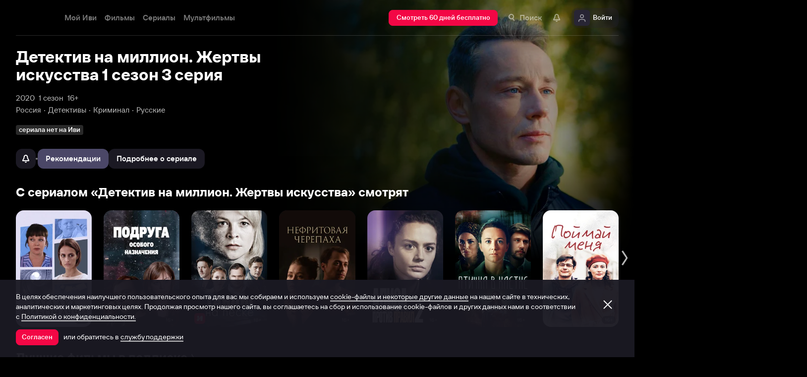

--- FILE ---
content_type: text/html; charset=utf-8
request_url: https://www.ivi.tv/watch/detektiv-na-million-zhertvyi-iskusstva/434754
body_size: 66256
content:
<!DOCTYPE html><html lang="ru" prefix="og: https://ogp.me/ns# video: http://ogp.me/ns/video# ya: https://webmaster.yandex.ru/vocabularies/" class="nolimit"><head><meta charSet="utf-8"/><meta name="viewport" content="initial-scale=1, maximum-scale=1, user-scalable=yes, width=device-width"/><base href="https://www.ivi.tv/"/><title>Сериал Детектив на миллион. Жертвы искусства 1 сезон 3 серия</title><link rel="preconnect" href="https://thumbs.dfs.ivi.ru"/><link rel="preconnect" href="https://gambit-parent.dfs.ivi.ru"/><link rel="preconnect" href="https://ds-parent.dfs.ivi.ru"/><link rel="preconnect" href="https://solea-parent.dfs.ivi.ru"/><link rel="preconnect" href="https://rocket.ivi.ru"/><link rel="preconnect" href="https://api2.ivi.ru"/><script>
        (function() {
            var isStubDisplayed = false;
            var isSentryReported = false;

            window.addEventListener('error', function(event) {
                var target = event.target || event.srcElement;

                if (!target || !target.getAttribute) {
                    return;
                }

                var dataInfo = target.getAttribute('data-info');

                if (dataInfo !== 'main-script' && dataInfo !== 'main-style') {
                    return;
                }

                var resourceUrl = (target.src || target.href) || 'unknown';
                var isDictionaryError = resourceUrl.indexOf('i18n') !== -1 || resourceUrl.indexOf('playerDictionary') !== -1;

                if (!isDictionaryError && !isStubDisplayed) {
                    isStubDisplayed = true;
                    var stub = document.getElementById('inpblockstub');
                    if (stub) {
                        stub.style.display = 'block';
                    }
                }

                if (!isSentryReported) {
                    isSentryReported = true;

                    try {
                        
        const payload = {
            'project': 'log',
            'logger': 'javascript',
            'platform': 'javascript',
            'request': {
                'headers': {
                    'User-Agent': navigator.userAgent
                },
                'url': window.location.href
            },
            'exception': {
                'values': [{
                    'type': 'Error',
                    'value': 'Main resource load error'
                }],
                'mechanism': {'type': 'generic', 'handled': true}
            },
            'transaction': '<anonymous>',
            'trimHeadFrames': 0,
            'extra': {},
            'breadcrumbs': {},
            'user': {},
            'environment': 'prod',
            'tags': {'isMainResourceLoadError': '1', 'resourceUrl': resourceUrl}
        }

        var errorValue = payload.exception.values[0].value;
        var maxErrorLength = 50000;

        if (errorValue && errorValue.length > maxErrorLength) {
            payload.exception.values[0].value = errorValue.substring(0, maxErrorLength) + '... [truncated]';
        }

        fetch && fetch('//' + document.domain + '/storm/frontlog/api/log/store/?', {
            "headers": {
                "content-type": "text/plain;charset=UTF-8"
            },
            "body": JSON.stringify(payload),
            "method": "POST"
        });
    
                    } catch (sentryError) {
                    }
                }
            }, true);
        })();
    </script><script src="https://yastatic.net/s3/passport-sdk/autofill/v1/sdk-suggest-with-polyfills-latest.js"></script><script type="text/javascript">
                    (function(m,e,t,r,i,k,a){m[i]=m[i]||function(){(m[i].a=m[i].a||[]).push(arguments)};
                    m[i].l=1*new Date();
                    for (var j = 0; j < document.scripts.length; j++) {if (document.scripts[j].src === r) { return; }}
                    k=e.createElement(t),a=e.getElementsByTagName(t)[0],k.async=1,k.src=r,a.parentNode.insertBefore(k,a)})
                    (window, document, "script", "https://mc.yandex.ru/metrika/tag.js", "ym");

                    ym(89754140, "init", {
                        clickmap:true,
                        trackLinks:true,
                        accurateTrackBounce:true,
                        webvisor:true
                    });
                </script><link data-info="main-style" rel="stylesheet" href="https://s3.dfs.ivi.ru/849c829d658baaeff512d766b0db3cce/dist/release_26.01.03_f97fbeda/esnext/storm.bundle.dd87e8.css"/><link data-info="main-style" rel="stylesheet" href="https://s3.dfs.ivi.ru/849c829d658baaeff512d766b0db3cce/dist/release_26.01.03_f97fbeda/esnext/FakePage.36df75.css"/><script data-info="main-script" defer="" fetchpriority="high" src="https://s3.dfs.ivi.ru/849c829d658baaeff512d766b0db3cce/dist/release_26.01.03_f97fbeda/es5/vendors/react-ecosystem.b0a17f.js"></script><script data-info="main-script" defer="" fetchpriority="high" src="https://s3.dfs.ivi.ru/849c829d658baaeff512d766b0db3cce/dist/release_26.01.03_f97fbeda/es5/vendors/web-cypher.1be355.js"></script><script data-info="main-script" defer="" fetchpriority="high" src="https://s3.dfs.ivi.ru/849c829d658baaeff512d766b0db3cce/dist/release_26.01.03_f97fbeda/esnext/i18n-common-ru-json.e395df.js"></script><script data-info="main-script" defer="" fetchpriority="high" src="https://s3.dfs.ivi.ru/849c829d658baaeff512d766b0db3cce/dist/release_26.01.03_f97fbeda/esnext/FakePage.36df75.js"></script><script data-info="main-script" defer="" fetchpriority="high" src="https://s3.dfs.ivi.ru/849c829d658baaeff512d766b0db3cce/dist/release_26.01.03_f97fbeda/esnext/WatchPageSyncBundle.b3e4ff.js"></script><script data-info="main-script" defer="" fetchpriority="high" src="https://s3.dfs.ivi.ru/849c829d658baaeff512d766b0db3cce/dist/release_26.01.03_f97fbeda/esnext/i18n-watch-ru-json.c988d4.js"></script><script data-info="main-script" defer="" fetchpriority="high" src="https://s3.dfs.ivi.ru/849c829d658baaeff512d766b0db3cce/dist/release_26.01.03_f97fbeda/esnext/storm.bundle.dd87e8.js"></script><meta name="description" content="В книжном магазине и в квартире Олега обнаруживаются подслушивающие «жучки». В Москву на конгресс по криминальной психологии прилетает профессор из Британии. Филатов знакомит его с Андреем."/><meta property="og:title" content="Детектив на миллион. Жертвы искусства 1 сезон 3 серия"/><meta property="mrc__share_title" content="Детектив на миллион. Жертвы искусства 1 сезон 3 серия"/><meta property="og:description" content="В книжном магазине и в квартире Олега обнаруживаются подслушивающие «жучки». В Москву на конгресс по криминальной психологии прилетает профессор из Британии. Филатов знакомит его с Андреем."/><meta property="og:image" content="https://www.ivi.tv/sharing-gen/storage0/contents/8/e/8675da9a444ccb84f8e7706623daaf.jpg/1200x630/?q=85&amp;text=%D0%94%D0%B5%D1%82%D0%B5%D0%BA%D1%82%D0%B8%D0%B2%20%D0%BD%D0%B0%20%D0%BC%D0%B8%D0%BB%D0%BB%D0%B8%D0%BE%D0%BD.%20%D0%96%D0%B5%D1%80%D1%82%D0%B2%D1%8B%20%D0%B8%D1%81%D0%BA%D1%83%D1%81%D1%81%D1%82%D0%B2%D0%B0&amp;svod_id=6&amp;mod=to_webp,web_preview"/><meta property="og:image:width" content="1200"/><meta property="og:image:height" content="630"/><meta name="twitter:card" content="summary_large_image"/><meta name="twitter:image:src" content="https://www.ivi.tv/sharing-gen/storage0/contents/8/e/8675da9a444ccb84f8e7706623daaf.jpg/1200x630/?q=85&amp;text=%D0%94%D0%B5%D1%82%D0%B5%D0%BA%D1%82%D0%B8%D0%B2%20%D0%BD%D0%B0%20%D0%BC%D0%B8%D0%BB%D0%BB%D0%B8%D0%BE%D0%BD.%20%D0%96%D0%B5%D1%80%D1%82%D0%B2%D1%8B%20%D0%B8%D1%81%D0%BA%D1%83%D1%81%D1%81%D1%82%D0%B2%D0%B0&amp;svod_id=6&amp;mod=to_webp,web_preview"/><link rel="image_src" href="https://www.ivi.tv/sharing-gen/storage0/contents/8/e/8675da9a444ccb84f8e7706623daaf.jpg/1200x630/?q=85&amp;text=%D0%94%D0%B5%D1%82%D0%B5%D0%BA%D1%82%D0%B8%D0%B2%20%D0%BD%D0%B0%20%D0%BC%D0%B8%D0%BB%D0%BB%D0%B8%D0%BE%D0%BD.%20%D0%96%D0%B5%D1%80%D1%82%D0%B2%D1%8B%20%D0%B8%D1%81%D0%BA%D1%83%D1%81%D1%81%D1%82%D0%B2%D0%B0&amp;svod_id=6&amp;mod=to_webp,web_preview"/><meta property="og:url" content="https://www.ivi.tv/watch/detektiv-na-million-zhertvyi-iskusstva/434754"/><meta property="og:video:type" content="text/html"/><meta property="og:type" content="video.other"/><meta property="ya:ovs:adult" content="false"/><meta property="video:duration" content="0"/><meta property="ya:ovs:allow_embed" content="false"/><link rel="shortcut icon" type="image/png" href="https://s3.dfs.ivi.ru/849c829d658baaeff512d766b0db3cce/dist/release_26.01.03_f97fbeda/storm/images/favicon/64.png"/><link rel="icon" type="image/png" href="https://s3.dfs.ivi.ru/849c829d658baaeff512d766b0db3cce/dist/release_26.01.03_f97fbeda/storm/images/favicon/64.png"/><link rel="icon" type="image/svg+xml" href="https://s3.dfs.ivi.ru/849c829d658baaeff512d766b0db3cce/dist/release_26.01.03_f97fbeda/storm/images/favicon/favicon.svg"/><link rel="alternate" hrefLang="ru-RU" href="https://www.ivi.ru/watch/detektiv-na-million-zhertvyi-iskusstva/434754"/><link rel="alternate" hrefLang="ru-UA" href="https://www.ivi.ru/watch/detektiv-na-million-zhertvyi-iskusstva/434754"/><link rel="alternate" hrefLang="ru-KZ" href="https://www.ivi.ru/watch/detektiv-na-million-zhertvyi-iskusstva/434754"/><link rel="alternate" hrefLang="ru-BY" href="https://www.ivi.ru/watch/detektiv-na-million-zhertvyi-iskusstva/434754"/><link rel="alternate" hrefLang="ru-MD" href="https://www.ivi.ru/watch/detektiv-na-million-zhertvyi-iskusstva/434754"/><link rel="alternate" hrefLang="ru-GE" href="https://www.ivi.ru/watch/detektiv-na-million-zhertvyi-iskusstva/434754"/><link rel="alternate" hrefLang="ru-KG" href="https://www.ivi.ru/watch/detektiv-na-million-zhertvyi-iskusstva/434754"/><link rel="alternate" hrefLang="ru-AM" href="https://www.ivi.ru/watch/detektiv-na-million-zhertvyi-iskusstva/434754"/><link rel="alternate" hrefLang="ru-UZ" href="https://www.ivi.ru/watch/detektiv-na-million-zhertvyi-iskusstva/434754"/><link rel="alternate" hrefLang="ru-TJ" href="https://www.ivi.ru/watch/detektiv-na-million-zhertvyi-iskusstva/434754"/><link rel="alternate" hrefLang="ru-TM" href="https://www.ivi.ru/watch/detektiv-na-million-zhertvyi-iskusstva/434754"/><link rel="alternate" hrefLang="uz" href="https://www.ivi.ru/uz/watch/detektiv-na-million-zhertvyi-iskusstva/434754"/><link rel="alternate" hrefLang="ru" href="https://www.ivi.tv/watch/detektiv-na-million-zhertvyi-iskusstva/434754"/><link rel="alternate" hrefLang="en" href="https://turk.ivi.tv/watch/detektiv-na-million-zhertvyi-iskusstva/434754"/><link rel="apple-touch-icon" sizes="57x57" href="https://s3.dfs.ivi.ru/849c829d658baaeff512d766b0db3cce/dist/release_26.01.03_f97fbeda/storm/images/apple/57x57.png"/><link rel="apple-touch-icon-precomposed" sizes="57x57" href="https://s3.dfs.ivi.ru/849c829d658baaeff512d766b0db3cce/dist/release_26.01.03_f97fbeda/storm/images/apple/57x57-precomposed.png"/><link rel="apple-touch-icon" sizes="60x60" href="https://s3.dfs.ivi.ru/849c829d658baaeff512d766b0db3cce/dist/release_26.01.03_f97fbeda/storm/images/apple/60x60.png"/><link rel="apple-touch-icon-precomposed" sizes="60x60" href="https://s3.dfs.ivi.ru/849c829d658baaeff512d766b0db3cce/dist/release_26.01.03_f97fbeda/storm/images/apple/60x60-precomposed.png"/><link rel="apple-touch-icon" sizes="72x72" href="https://s3.dfs.ivi.ru/849c829d658baaeff512d766b0db3cce/dist/release_26.01.03_f97fbeda/storm/images/apple/72x72.png"/><link rel="apple-touch-icon-precomposed" sizes="72x72" href="https://s3.dfs.ivi.ru/849c829d658baaeff512d766b0db3cce/dist/release_26.01.03_f97fbeda/storm/images/apple/72x72-precomposed.png"/><link rel="apple-touch-icon" sizes="76x76" href="https://s3.dfs.ivi.ru/849c829d658baaeff512d766b0db3cce/dist/release_26.01.03_f97fbeda/storm/images/apple/76x76.png"/><link rel="apple-touch-icon-precomposed" sizes="76x76" href="https://s3.dfs.ivi.ru/849c829d658baaeff512d766b0db3cce/dist/release_26.01.03_f97fbeda/storm/images/apple/76x76-precomposed.png"/><link rel="apple-touch-icon" sizes="114x114" href="https://s3.dfs.ivi.ru/849c829d658baaeff512d766b0db3cce/dist/release_26.01.03_f97fbeda/storm/images/apple/114x114.png"/><link rel="apple-touch-icon-precomposed" sizes="114x114" href="https://s3.dfs.ivi.ru/849c829d658baaeff512d766b0db3cce/dist/release_26.01.03_f97fbeda/storm/images/apple/114x114-precomposed.png"/><link rel="apple-touch-icon" sizes="120x120" href="https://s3.dfs.ivi.ru/849c829d658baaeff512d766b0db3cce/dist/release_26.01.03_f97fbeda/storm/images/apple/120x120.png"/><link rel="apple-touch-icon-precomposed" sizes="120x120" href="https://s3.dfs.ivi.ru/849c829d658baaeff512d766b0db3cce/dist/release_26.01.03_f97fbeda/storm/images/apple/120x120-precomposed.png"/><link rel="apple-touch-icon" sizes="144x144" href="https://s3.dfs.ivi.ru/849c829d658baaeff512d766b0db3cce/dist/release_26.01.03_f97fbeda/storm/images/apple/144x144.png"/><link rel="apple-touch-icon-precomposed" sizes="144x144" href="https://s3.dfs.ivi.ru/849c829d658baaeff512d766b0db3cce/dist/release_26.01.03_f97fbeda/storm/images/apple/144x144-precomposed.png"/><link rel="apple-touch-icon" sizes="152x152" href="https://s3.dfs.ivi.ru/849c829d658baaeff512d766b0db3cce/dist/release_26.01.03_f97fbeda/storm/images/apple/152x152.png"/><link rel="apple-touch-icon-precomposed" sizes="152x152" href="https://s3.dfs.ivi.ru/849c829d658baaeff512d766b0db3cce/dist/release_26.01.03_f97fbeda/storm/images/apple/152x152-precomposed.png"/><link rel="apple-touch-icon" href="https://s3.dfs.ivi.ru/849c829d658baaeff512d766b0db3cce/dist/release_26.01.03_f97fbeda/storm/images/apple/57x57.png"/><link rel="apple-touch-icon-precomposed" href="https://s3.dfs.ivi.ru/849c829d658baaeff512d766b0db3cce/dist/release_26.01.03_f97fbeda/storm/images/apple/57x57-precomposed.png"/><link rel="icon" sizes="192x192" href="https://s3.dfs.ivi.ru/849c829d658baaeff512d766b0db3cce/dist/release_26.01.03_f97fbeda/storm/images/apple/192x192-precomposed.png"/><link rel="canonical" href="https://www.ivi.tv/watch/detektiv-na-million-zhertvyi-iskusstva/434754"/><meta name="theme-color" content="#100e19"/><meta name="msapplication-navbutton-color" content="#ec174f"/><meta name="mobile-web-app-capable" content="yes"/><meta name="apple-mobile-web-app-capable" content="yes"/><meta name="apple-mobile-web-app-status-bar-style" content="black"/><meta name="application-name" content="ivi.ru"/><meta name="apple-mobile-web-app-title" content="ivi.ru"/><meta name="msapplication-starturl" content="./?utm_source=a2hs_feather"/><meta name="apple-itunes-app" content="app-id=455705533"/><link rel="search" title="Иви" type="application/opensearchdescription+xml" href="/ivi_search.xml"/><link crossorigin="use-credentials" rel="manifest" href="/manifest.json"/></head><body class="basePage fakePage isAbNavigation isAbNavigation"><button style="display:block;z-index:9999;position:fixed;top:0;left:0;bottom:0;right:0;width:100vw;cursor:wait;border:none;background:transparent" id="inpblock"><div id="inpblockstub" style="display:none;position:absolute;left:0;right:0;bottom:0;top:0;background:#100e19"><a style="position:absolute;left:32px;top:17px" href="/"><img class="nbl-picture" height="30px" data-stub="false" src="https://solea-parent.dfs.ivi.ru/picture/ffffff,ffffff/reposition_iviLogoBig.svg"/></a><div style="position:absolute;top:50%;left:0;right:0;transform:translateY(-50%)"><div style="color:white;font-weight:700;font-size:44px;margin-bottom:12px">Ошибка</div><div style="color:#a5a1b2;font-size:20px;line-height:24px;padding-left:16px;padding-right:16px">На сайте проводятся технические работы.</div><div style="color:#a5a1b2;font-size:20px;line-height:24px;padding-left:16px;padding-right:16px">Пожалуйста, зайдите позже.</div></div></div></button><noscript><div><img src="https://mc.yandex.ru/watch/89754140" style="position:absolute;left:-9999px" alt=""/></div></noscript><script defer="">
                dataLayer = [{"is_buyer":false},{"dynx_pagetype":"title","user_auth_status":false,"user_subscribe_status":0,"country_code":"US","card_monetization":"","dynx_country":"Россия","dynx_rating":6.7,"dynx_itemid":"c_14018","dynx_year":2020,"dynx_category":["Детективы","Криминал","Русские"],"dynx_person":"Александр Олейников, Олег Ларин, Александр Мохов, Олег Мазуров, Олег Чернов"}];
                try {
                    if (window.localStorage && window.localStorage.getItem('ivi_user_id')) {
                        dataLayer.push({
                            'user_id': window.localStorage.getItem('ivi_user_id')
                        });
                    }
                } catch (e) {}
            </script><noscript><iframe src="//www.googletagmanager.com/ns.html?id=GTM-TK47DZ" height="0" width="0" style="display:none;visibility:hidden"></iframe></noscript><script id="gtm-counter" defer="">
                (function(w,d,s,l,i){w[l]=w[l]||[];w[l].push({'gtm.start':
                new Date().getTime(),event:'gtm.js'});var f=d.getElementsByTagName(s)[0],
                j=d.createElement(s),dl=l!='dataLayer'?'&l='+l:'';j.async=true;j.src=
                '//www.googletagmanager.com/gtm.js?id='+i+dl;f.parentNode.insertBefore(j,f);
                })(window,document,'script','dataLayer','GTM-TK47DZ');
            </script><script defer="">
                dataLayer.push({
                    'GAwithGTM': 'yes'
                });
            </script><div id="root" class="basePage__inner"><div id="hiddenPerformanceMarkElement" style="display:none"></div><div id="search-root"></div><div class="page-wrapper"><section class="pageSection pageSection_header fakePage__pageSection fakePage__pageSection_header"><div class="pageSection__container"><div class="pageSection__container-inner"><div class="backgroundFake fakePage__backgroundFake"><div class="backgroundFake__container"><div class="backgroundFake__gradient"></div><picture><source media="(min-width: 1096px)" srcSet="https://thumbs.dfs.ivi.ru/storage0/contents/8/e/8675da9a444ccb84f8e7706623daaf.jpg/858x483/?q=85&amp;mod=to_webp 1x"/><source media="(min-width: 920px)" srcSet="https://thumbs.dfs.ivi.ru/storage0/contents/8/e/8675da9a444ccb84f8e7706623daaf.jpg/640x360/?q=85&amp;mod=to_webp 1x"/><source media="(min-width: 744px)" srcSet="https://thumbs.dfs.ivi.ru/storage0/contents/8/e/8675da9a444ccb84f8e7706623daaf.jpg/640x360/?q=85&amp;mod=to_webp 1x,https://thumbs.dfs.ivi.ru/storage0/contents/8/e/8675da9a444ccb84f8e7706623daaf.jpg/960x540/?q=85&amp;mod=to_webp 1.5x,https://thumbs.dfs.ivi.ru/storage0/contents/8/e/8675da9a444ccb84f8e7706623daaf.jpg/1280x720/?q=85&amp;mod=to_webp 2x"/><source media="(min-width: 600px)" srcSet="https://thumbs.dfs.ivi.ru/storage0/contents/8/e/8675da9a444ccb84f8e7706623daaf.jpg/480x270/?q=85&amp;mod=to_webp 1x,https://thumbs.dfs.ivi.ru/storage0/contents/8/e/8675da9a444ccb84f8e7706623daaf.jpg/720x405/?q=85&amp;mod=to_webp 1.5x,https://thumbs.dfs.ivi.ru/storage0/contents/8/e/8675da9a444ccb84f8e7706623daaf.jpg/960x540/?q=85&amp;mod=to_webp 2x"/><img class="backgroundFake__image" src="https://thumbs.dfs.ivi.ru/storage0/contents/8/e/8675da9a444ccb84f8e7706623daaf.jpg/280x158/?q=85&amp;mod=to_webp" srcSet="https://thumbs.dfs.ivi.ru/storage0/contents/8/e/8675da9a444ccb84f8e7706623daaf.jpg/280x158/?q=85&amp;mod=to_webp 1x,https://thumbs.dfs.ivi.ru/storage0/contents/8/e/8675da9a444ccb84f8e7706623daaf.jpg/420x237/?q=85&amp;mod=to_webp 1.5x,https://thumbs.dfs.ivi.ru/storage0/contents/8/e/8675da9a444ccb84f8e7706623daaf.jpg/560x316/?q=85&amp;mod=to_webp 2x" sizes="(min-width: 1096px) 858px, (min-width: 920px) 640px, (min-width: 744px) 640px, (min-width: 600px) 480px, 280px" loading="eager" fetchpriority="high" alt="Детектив на миллион. Жертвы искусства"/></picture></div></div><div class="header fakePage__header"><div class="header__container"><div class="nbl-simpleControlButton nbl-simpleControlButton_size_acor nbl-simpleControlButton_style_kark header__nbl-simpleControlButton"><div class="nbl-simpleControlButton__content"><div class="nbl-simpleControlButton__iconWrapper"><img src="https://solea-parent.dfs.ivi.ru/icon/ffffff,ffffff/arrowLeft_8x20.svg" class="nbl-iconSvg nbl-simpleControlButton__nbl-iconSvg"/></div></div></div></div></div></div></div></section><section class="pageSection pageSection_meta fakePage__pageSection fakePage__pageSection_meta"><div class="pageSection__container"><div class="pageSection__container-inner"><div class="watchTitle fakePage__watchTitle" data-testid="watchTitle"><h1 class="watchTitle__title font-1160-32-36 font-600-32-36 font-320-24-28">Детектив на миллион. Жертвы искусства 1 сезон 3 серия</h1></div><div class="watchParams fakePage__watchParams"><ul class="watchParams__paramsList"><div class="watchParams__item"><a class="nbl-link nbl-link_style_wovou" href="/series/2020">2020</a></div><div class="watchParams__item"><div class="nbl-link nbl-link_style_wovou nbl-link nbl-link_noLink">1 сезон</div></div><div class="watchParams__item"><div class="nbl-link nbl-link_style_wovou nbl-link nbl-link_noLink">16+</div></div></ul><ul class="watchParams__paramsList"><div class="watchParams__item watchParams__item_hasDot"><a class="nbl-link nbl-link_style_wovou" href="/series/ru">Россия</a></div><div class="watchParams__item watchParams__item_hasDot"><a class="nbl-link nbl-link_style_wovou" href="/series/detective">Детективы</a></div><div class="watchParams__item watchParams__item_hasDot"><a class="nbl-link nbl-link_style_wovou" href="/series/crime">Криминал</a></div><div class="watchParams__item watchParams__item_hasDot"><a class="nbl-link nbl-link_style_wovou" href="/series/rossijskie">Русские</a></div></ul></div><div class="badgeLine fakePage__badgeLine" data-testid="badge_line"><div class="nbl-textBadge nbl-textBadge_size_nokro nbl-textBadge_style_rolin nbl-textBadge_isShadowEnabled_0 badgeLine__nbl-textBadge"><div class="nbl-textBadge__text">сериала нет на Иви</div></div></div><div class="controlsFake fakePage__controlsFake"><div class="controlsFake__container"><div class="nbl-segmentControl nbl-segmentControl_size_bytrat nbl-segmentControl_style_kozmo nbl-segmentControl_hasNativeScroll fakePage__nbl-segmentControl"><div class="controlsFake__unavailableControl"><div><div class="tooltipWrapper"><button disabled="" data-test="unavailable" class="nbl-button nbl-button_iconMode_onlyIcon nbl-button_disabled nbl-button_style_makoto nbl-button_size_reiko nbl-button_hasBadge_0 unavailableControl__nbl-button"><div class="nbl-button__iconWrapper"><img src="https://solea-parent.dfs.ivi.ru/icon/ffffff,ffffff/pull_16.svg" class="nbl-iconSvg nbl-button__nbl-iconSvg"/></div></button></div></div></div><div class="divider controlsFake__divider"></div><div class="nbl-segmentControlItem nbl-segmentControlItem_size_vusmus nbl-segmentControlItem_style_arf nbl-segmentControlItem_textAlign_center nbl-segmentControlItem_selected controlsFake__nbl-segmentControlItem"><div class="nbl-segmentControlItem__caption">Рекомендации</div></div><div class="nbl-segmentControlItem nbl-segmentControlItem_size_vusmus nbl-segmentControlItem_style_arf nbl-segmentControlItem_textAlign_center nbl-segmentControlItem_unselected controlsFake__nbl-segmentControlItem"><div class="nbl-segmentControlItem__caption">Подробнее о сериале</div></div></div></div></div></div></div></section><div class="fakePage__underside"><section class="pageSection pageSection_relatedList fakePage__pageSection fakePage__pageSection_relatedList" id="relatedList"><div class="pageSection__container"><div class="pageSection__container-inner"><div class="gallery gallery gallery_dark gallery_ivi-carousel gallery_collections pageSection__gallery"><div class="gallery__blockHeader"><div class="nbl-blockHeader nbl-blockHeader_composition_zel nbl-blockHeader_arrowMode_none nbl-blockHeader_size_zylros nbl-blockHeader_fullWidth_false gallery__headerLink__nbl-blockHeader"><div class="nbl-blockHeader__textBlock"><div class="nbl-blockHeader__textBlockContent"><div class="nbl-blockHeader__title" title="С сериалом «Детектив на миллион. Жертвы искусства» смотрят"><h2 class="nbl-blockHeader__titleText">С сериалом «Детектив на миллион. Жертвы искусства» смотрят<div class="nbl-blockHeader__titleArrow"><div class="nbl-iconSvg nbl-blockHeader__arrowItem"></div></div></h2></div></div></div><div class="nbl-blockHeader__arrow"><div class="nbl-iconSvg nbl-blockHeader__arrowItem"></div></div></div></div><div class="gallery__carousel"><div class="gallery__viewport"><div class="gallery__viewport-inner"><div class="ivi-carousel not-init"><div class="ivi-carousel-viewport"><div class="ivi-carousel-container"><div class="ivi-carousel-item ivi-carousel-item-type_poster"><div class="nbl-blankSlimPosterBlock nbl-blankSlimPosterBlock_type_poster"><div class="nbl-blankSlimPosterBlock__imageSection"><div class="nbl-stub"></div></div><div class="nbl-blankSlimPosterBlock__textSection"></div></div></div><div class="ivi-carousel-item ivi-carousel-item-type_poster"><div class="nbl-blankSlimPosterBlock nbl-blankSlimPosterBlock_type_poster"><div class="nbl-blankSlimPosterBlock__imageSection"><div class="nbl-stub"></div></div><div class="nbl-blankSlimPosterBlock__textSection"></div></div></div><div class="ivi-carousel-item ivi-carousel-item-type_poster"><div class="nbl-blankSlimPosterBlock nbl-blankSlimPosterBlock_type_poster"><div class="nbl-blankSlimPosterBlock__imageSection"><div class="nbl-stub"></div></div><div class="nbl-blankSlimPosterBlock__textSection"></div></div></div><div class="ivi-carousel-item ivi-carousel-item-type_poster"><div class="nbl-blankSlimPosterBlock nbl-blankSlimPosterBlock_type_poster"><div class="nbl-blankSlimPosterBlock__imageSection"><div class="nbl-stub"></div></div><div class="nbl-blankSlimPosterBlock__textSection"></div></div></div><div class="ivi-carousel-item ivi-carousel-item-type_poster"><div class="nbl-blankSlimPosterBlock nbl-blankSlimPosterBlock_type_poster"><div class="nbl-blankSlimPosterBlock__imageSection"><div class="nbl-stub"></div></div><div class="nbl-blankSlimPosterBlock__textSection"></div></div></div><div class="ivi-carousel-item ivi-carousel-item-type_poster"><div class="nbl-blankSlimPosterBlock nbl-blankSlimPosterBlock_type_poster"><div class="nbl-blankSlimPosterBlock__imageSection"><div class="nbl-stub"></div></div><div class="nbl-blankSlimPosterBlock__textSection"></div></div></div><div class="ivi-carousel-item ivi-carousel-item-type_poster"><div class="nbl-blankSlimPosterBlock nbl-blankSlimPosterBlock_type_poster"><div class="nbl-blankSlimPosterBlock__imageSection"><div class="nbl-stub"></div></div><div class="nbl-blankSlimPosterBlock__textSection"></div></div></div></div></div></div></div></div></div></div></div></div></section><div class="contentInfo contentInfo_hide fakePage__contentInfo" data-test="content-info"><section class="pageSection"><div class="pageSection__container"><div class="pageSection__container-inner"><div class="watchDescription fakePage__watchDescription isCompilation"><div class="clause clause_is-native watchDescription__clause"><div class="clause__text is-truncated"><div class="clause__text-inner hidden-children" data-test="details_text"><p>В книжном магазине и в квартире Олега обнаруживаются подслушивающие «жучки». В Москву на конгресс по криминальной психологии прилетает профессор из Британии. Филатов знакомит его с Андреем.</p> Посмотреть Детектив на миллион. Жертвы искусства 1 сезон 3 серия - вы можете совершенно бесплатно в хорошем HD качестве в нашем онлайн-кинотеатре. Приятного просмотра</div><div class="clause__bottomComponent"><div class="watchOptions watchDescription__watchOptions"><div class="watchOptions__container"><div class="watchOptions__options" data-test="languages_info_block"><div class="watchOptions__title">Языки</div><div class="watchOptions__values">Русский</div></div><div class="watchOptions__options" data-test="subtitles_info_block"><div class="watchOptions__title">Субтитры</div><div class="watchOptions__values">Русский</div></div></div></div></div><span class="clause__toggle">​</span></div></div></div></div></div></section><section class="pageSection"><div class="pageSection__container"><div class="pageSection__container-inner"><div class="watchEncyclopedia contentInfo__watchEncyclopedia"><div class="watchInfoTable watchEncyclopedia__watchInfoTable" data-test="info-table"><div class="nbl-blockHeader nbl-blockHeader_composition_zel nbl-blockHeader_arrowMode_none nbl-blockHeader_size_zylros nbl-blockHeader_fullWidth_false watchInfoTable__nbl-blockHeader"><div class="nbl-blockHeader__textBlock"><div class="nbl-blockHeader__textBlockContent"><div class="nbl-blockHeader__title" title="Основная информация"><div class="nbl-blockHeader__titleText">Основная информация<div class="nbl-blockHeader__titleArrow"><div class="nbl-iconSvg nbl-blockHeader__arrowItem"></div></div></div></div></div></div><div class="nbl-blockHeader__arrow"><div class="nbl-iconSvg nbl-blockHeader__arrowItem"></div></div></div><table class="watchInfoTable__container"><tbody><tr class="nbl-plankMeta nbl-plankMeta_style_shagnu nbl-plankMeta_type_vilvati watchInfoTable__row"><th class="nbl-plankMeta__title">Страны</th><td class="nbl-plankMeta__aside"><span><a class="nbl-link nbl-plankMeta__nbl-link" href="/series/ru">Россия</a></span></td></tr><tr class="nbl-plankMeta nbl-plankMeta_style_shagnu nbl-plankMeta_type_vilvati watchInfoTable__row"><th class="nbl-plankMeta__title">Жанр</th><td class="nbl-plankMeta__aside"><span><a class="nbl-link nbl-plankMeta__nbl-link" href="/series/detective">Детективы<!-- -->, </a></span><span><a class="nbl-link nbl-plankMeta__nbl-link" href="/series/crime">Криминал<!-- -->, </a></span><span><a class="nbl-link nbl-plankMeta__nbl-link" href="/series/rossijskie">Русские</a></span></td></tr><tr class="nbl-plankMeta nbl-plankMeta_style_shagnu nbl-plankMeta_type_vilvati watchInfoTable__row"><th class="nbl-plankMeta__title">Премьера в мире</th><td class="nbl-plankMeta__aside">20 февраля 2020</td></tr><tr class="nbl-plankMeta nbl-plankMeta_style_shagnu nbl-plankMeta_type_vilvati watchInfoTable__row"><th class="nbl-plankMeta__title">Количество сезонов</th><td class="nbl-plankMeta__aside">1 сезон</td></tr></tbody></table></div><div class="watchInfoTable watchEncyclopedia__watchInfoTable" data-test="persons-table"><div class="nbl-blockHeader nbl-blockHeader_composition_zel nbl-blockHeader_arrowMode_none nbl-blockHeader_size_zylros nbl-blockHeader_fullWidth_false watchInfoTable__nbl-blockHeader"><div class="nbl-blockHeader__textBlock"><div class="nbl-blockHeader__textBlockContent"><div class="nbl-blockHeader__title" title="Съёмочная группа"><div class="nbl-blockHeader__titleText">Съёмочная группа<div class="nbl-blockHeader__titleArrow"><div class="nbl-iconSvg nbl-blockHeader__arrowItem"></div></div></div></div></div></div><div class="nbl-blockHeader__arrow"><div class="nbl-iconSvg nbl-blockHeader__arrowItem"></div></div></div><table class="watchInfoTable__container"><tbody><tr class="nbl-plankMeta nbl-plankMeta_style_shagnu nbl-plankMeta_type_vilvati watchInfoTable__row"><th class="nbl-plankMeta__title">Режиссёры</th><td class="nbl-plankMeta__aside"><span><a class="nbl-link nbl-plankMeta__nbl-link" href="https://www.ivi.tv/person/aleksandr-olejnikov">Александр Олейников<!-- -->, </a></span><span><a class="nbl-link nbl-plankMeta__nbl-link" href="https://www.ivi.tv/person/oleg-larin">Олег Ларин</a></span></td></tr><tr class="nbl-plankMeta nbl-plankMeta_style_shagnu nbl-plankMeta_type_vilvati watchInfoTable__row"><th class="nbl-plankMeta__title">Продюсеры</th><td class="nbl-plankMeta__aside"><span><a class="nbl-link nbl-plankMeta__nbl-link" href="https://www.ivi.tv/person/aleksandr-olejnikov">Александр Олейников<!-- -->, </a></span><span><a class="nbl-link nbl-plankMeta__nbl-link" href="https://www.ivi.tv/person/zhanna-petrakova">Жанна Петракова<!-- -->, </a></span><span><a class="nbl-link nbl-plankMeta__nbl-link" href="https://www.ivi.tv/person/vladimir-petrakov">Владимир Петраков</a></span></td></tr><tr class="nbl-plankMeta nbl-plankMeta_style_shagnu nbl-plankMeta_type_vilvati watchInfoTable__row"><th class="nbl-plankMeta__title">Актёры</th><td class="nbl-plankMeta__aside"><span><a class="nbl-link nbl-plankMeta__nbl-link" href="https://www.ivi.tv/person/dmitriy-isaev-7210">Дмитрий Исаев<!-- -->, </a></span><span><a class="nbl-link nbl-plankMeta__nbl-link" href="https://www.ivi.tv/person/irina-rakhmanova-18199">Ирина Рахманова<!-- -->, </a></span><span><a class="nbl-link nbl-plankMeta__nbl-link" href="https://www.ivi.tv/person/aleksandr-mokhov-987">Александр Мохов<!-- -->, </a></span><span><a class="nbl-link nbl-plankMeta__nbl-link" href="https://www.ivi.tv/person/danila-shevchenko">Данила Шевченко<!-- -->, </a></span><span><a class="nbl-link nbl-plankMeta__nbl-link" href="https://www.ivi.tv/person/anzhelika-markelova">Анжелика Маркелова<!-- -->, </a></span><span><a class="nbl-link nbl-plankMeta__nbl-link" href="https://www.ivi.tv/person/tatyana-vedeneyeva-15863">Татьяна Веденеева<!-- -->, </a></span><span><a class="nbl-link nbl-plankMeta__nbl-link" href="https://www.ivi.tv/person/maksim-ivanov">Максим Иванов<!-- -->, </a></span><span><a class="nbl-link nbl-plankMeta__nbl-link" href="https://www.ivi.tv/person/irina-lachina-24596">Ирина Лачина<!-- -->, </a></span><span><a class="nbl-link nbl-plankMeta__nbl-link" href="https://www.ivi.tv/person/oleg-chernov-3759">Олег Чернов<!-- -->, </a></span><span><a class="nbl-link nbl-plankMeta__nbl-link" href="https://www.ivi.tv/person/oleg-mazurov">Олег Мазуров<!-- -->, </a></span><span><a class="nbl-link nbl-plankMeta__nbl-link" href="https://www.ivi.tv/person/aleksej-vojtyuk">Алексей Войтюк<!-- -->, </a></span><span><a class="nbl-link nbl-plankMeta__nbl-link" href="https://www.ivi.tv/person/andrej-klavdiev">Андрей Клавдиев<!-- -->, </a></span><span><a class="nbl-link nbl-plankMeta__nbl-link" href="https://www.ivi.tv/person/denis_klyaver">Денис Клявер<!-- -->, </a></span><span><a class="nbl-link nbl-plankMeta__nbl-link" href="https://www.ivi.tv/person/irina_lindt">Ирина Линдт<!-- -->, </a></span><span><a class="nbl-link nbl-plankMeta__nbl-link" href="https://www.ivi.tv/person/valeriya-naboka">Валерия Набока</a></span></td></tr><tr class="nbl-plankMeta nbl-plankMeta_style_shagnu nbl-plankMeta_type_vilvati watchInfoTable__row"><th class="nbl-plankMeta__title">Сценаристы</th><td class="nbl-plankMeta__aside"><span><a class="nbl-link nbl-plankMeta__nbl-link" href="https://www.ivi.tv/person/vasilij-abdrashitov">Василий Абдрашитов<!-- -->, </a></span><span><a class="nbl-link nbl-plankMeta__nbl-link" href="https://www.ivi.tv/person/arkadij-vyisotskij">Аркадий Высоцкий</a></span></td></tr><tr class="nbl-plankMeta nbl-plankMeta_style_shagnu nbl-plankMeta_type_vilvati watchInfoTable__row"><th class="nbl-plankMeta__title">Операторы</th><td class="nbl-plankMeta__aside"><span><a class="nbl-link nbl-plankMeta__nbl-link" href="https://www.ivi.tv/person/konstantin-postnikov">Константин Постников</a></span></td></tr><tr class="nbl-plankMeta nbl-plankMeta_style_shagnu nbl-plankMeta_type_vilvati watchInfoTable__row"><th class="nbl-plankMeta__title">Композиторы</th><td class="nbl-plankMeta__aside"><span><a class="nbl-link nbl-plankMeta__nbl-link" href="https://www.ivi.tv/person/ilya-zudin">Илья Зудин</a></span></td></tr></tbody></table></div></div></div></div></section><section class="pageSection commentsAndReviews__pageSection"><div class="pageSection__container"><div class="pageSection__container-inner"><div class="commentsAndReviews__controls"><div class="nbl-segmentControl nbl-segmentControl_size_bytrat nbl-segmentControl_style_kozmo commentsAndReviews__nbl-segmentControl"><h2 class="nbl-segmentControlItem nbl-segmentControlItem_size_vusmus nbl-segmentControlItem_style_arf nbl-segmentControlItem_roundingMode_both nbl-segmentControlItem_textAlign_center nbl-segmentControlItem_selected nbl-segmentControl__nbl-segmentControlItem nbl-segmentControl__item"><div class="nbl-segmentControlItem__caption">Отзывы 0</div></h2><h2 class="nbl-segmentControlItem nbl-segmentControlItem_size_vusmus nbl-segmentControlItem_style_arf nbl-segmentControlItem_roundingMode_both nbl-segmentControlItem_textAlign_center nbl-segmentControlItem_unselected nbl-segmentControl__nbl-segmentControlItem nbl-segmentControl__item"><div class="nbl-segmentControlItem__caption">Рецензии 0</div></h2></div><div class="galleryActions galleryActions_top"><div class="galleryActions__action galleryActions__action_review"><a class="nbl-button nbl-button_textAlign_left nbl-button_iconMode_withIcon nbl-button_style_sairo nbl-button_size_stryker nbl-button_hasBadge_0" href="/watch/detektiv-na-million-zhertvyi-iskusstva/comments?serieId=434754"><div class="nbl-button__primaryText"><div class="nbl-button__iconWrapper"><img src="https://solea-parent.dfs.ivi.ru/icon/ffffff,ffffff/edit_16.svg" class="nbl-iconSvg nbl-button__nbl-iconSvg"/></div>Оставить отзыв</div></a></div></div></div><div class="commentsAndReviews__list"><div class="comments commentsAndReviews__comments"><div class="commentsAndReviews__subtitle">о 3 серии 1 сезона сериала «Детектив на миллион. Жертвы искусства»</div></div><div class="galleryActions galleryActions_bottom"><div class="galleryActions__action galleryActions__action_review"><a class="nbl-button nbl-button_textAlign_left nbl-button_iconMode_withIcon nbl-button_style_sairo nbl-button_size_stryker nbl-button_hasBadge_0" href="/watch/detektiv-na-million-zhertvyi-iskusstva/comments?serieId=434754"><div class="nbl-button__primaryText"><div class="nbl-button__iconWrapper"><img src="https://solea-parent.dfs.ivi.ru/icon/ffffff,ffffff/edit_16.svg" class="nbl-iconSvg nbl-button__nbl-iconSvg"/></div>Оставить отзыв</div></a></div></div></div></div></div></section></div><div class="contentBlocks fakePage__contentBlocks" data-test="content-blocks"><section class="pageSection stubGallery__pageSection"><div class="pageSection__container"><div class="pageSection__container-inner"><div class="gallery gallery gallery_ivi-carousel stubGallery__gallery"><div class="gallery__blockHeader"><div class="nbl-stub nbl-stub_hasBlinkAnimation_1 nbl-stub_style_rodi"></div></div><div class="gallery__carousel"><div class="gallery__viewport"><div class="gallery__viewport-inner"><ul class="gallery__list gallery__list_nbl-posterUprightBlock gallery__list_type_godun"><li class="gallery__item"><div class="nbl-stub nbl-stub_hasBlinkAnimation_1 nbl-stub_style_rodi"></div></li><li class="gallery__item"><div class="nbl-stub nbl-stub_hasBlinkAnimation_1 nbl-stub_style_rodi"></div></li><li class="gallery__item"><div class="nbl-stub nbl-stub_hasBlinkAnimation_1 nbl-stub_style_rodi"></div></li><li class="gallery__item"><div class="nbl-stub nbl-stub_hasBlinkAnimation_1 nbl-stub_style_rodi"></div></li><li class="gallery__item"><div class="nbl-stub nbl-stub_hasBlinkAnimation_1 nbl-stub_style_rodi"></div></li><li class="gallery__item"><div class="nbl-stub nbl-stub_hasBlinkAnimation_1 nbl-stub_style_rodi"></div></li><li class="gallery__item"><div class="nbl-stub nbl-stub_hasBlinkAnimation_1 nbl-stub_style_rodi"></div></li></ul></div></div></div></div></div></div></section></div><section class="pageSection pageSection_bottomBreadCrumbs fakePage__pageSection fakePage__pageSection_bottomBreadCrumbs"><div class="pageSection__container"><div class="pageSection__container-inner"><ul class="breadCrumbs breadCrumbs_modern fakePage__breadCrumbs" data-test="bread_crumbs_block" itemscope="" itemType="http://schema.org/BreadcrumbList"><li class="breadCrumbs__item" itemProp="itemListElement" itemscope="" itemType="http://schema.org/ListItem" data-test="bread_crumbs_item"><a itemProp="item" class="nbl-link nbl-link_style_wovou breadCrumbs__nbl-link" href="https://www.ivi.tv"><span itemProp="name">Мой Иви</span><meta itemProp="position" content="1"/></a></li><li class="breadCrumbs__item" itemProp="itemListElement" itemscope="" itemType="http://schema.org/ListItem" data-test="bread_crumbs_item"><a itemProp="item" class="nbl-link nbl-link_style_wovou breadCrumbs__nbl-link" href="https://www.ivi.tv/series"><span itemProp="name">Сериалы</span><meta itemProp="position" content="2"/></a></li><li class="breadCrumbs__item" itemProp="itemListElement" itemscope="" itemType="http://schema.org/ListItem" data-test="bread_crumbs_item"><a itemProp="item" class="nbl-link nbl-link_style_wovou breadCrumbs__nbl-link" href="https://www.ivi.tv/series/detective"><span itemProp="name">Детективы</span><meta itemProp="position" content="3"/></a></li><li class="breadCrumbs__item" itemProp="itemListElement" itemscope="" itemType="http://schema.org/ListItem" data-test="bread_crumbs_item"><a itemProp="item" class="nbl-link nbl-link_style_wovou breadCrumbs__nbl-link" href="/watch/detektiv-na-million-zhertvyi-iskusstva"><span itemProp="name">Детектив на миллион. Жертвы искусства</span><meta itemProp="position" content="4"/></a></li><li class="breadCrumbs__item" itemProp="itemListElement" itemscope="" itemType="http://schema.org/ListItem" data-test="bread_crumbs_item"><a itemProp="item" class="nbl-link nbl-link_style_wovou breadCrumbs__nbl-link" href="/watch/detektiv-na-million-zhertvyi-iskusstva/season1"><span itemProp="name">1 сезон</span><meta itemProp="position" content="5"/></a></li><li class="breadCrumbs__item" itemProp="itemListElement" itemscope="" itemType="http://schema.org/ListItem" data-test="bread_crumbs_item"><div itemProp="item" class="nbl-link nbl-link_style_reska breadCrumbs__nbl-link"><span itemProp="name">3 серия</span><meta itemProp="position" content="6"/></div></li></ul></div></div></section></div></div><header class="headerTop__innerWrapper" style="position:absolute;width:100%"><div id="headerTop" class="headerTop headerTop_state_init headerTop_hasDropdownMenu headerTop_page_watch_compilation"><div class="headerTop__grid"><div class="headerTop__grid-inner"><div class="headerTop__body"><div class="headerTop__content"><div data-test="header_logo" class="headerTop__headerLogo headerLogo" itemscope="" itemType="http://schema.org/Organization"><div class="headerLogo__body"><a class="headerLogo__link" itemProp="url" title="Онлайн-кинотеатр Иви" href="https://www.ivi.tv/"><span class="headerLogo__text" itemProp="name">Иви</span><img class="nbl-picture" itemProp="logo" alt="Иви" data-stub="false" src="https://solea-parent.dfs.ivi.ru/picture/f30745,ffffff/ivi_newYear_logo.svg"/></a></div></div><link data-info="main-style" rel="stylesheet" href="https://s3.dfs.ivi.ru/849c829d658baaeff512d766b0db3cce/dist/release_26.01.03_f97fbeda/esnext/HeaderMenu.494d3b.css"/><div id="LazyBlock-HeaderMenu-1" style="display:contents;pointer-events:none"><div class="headerTop__headerMenu headerMenu headerMenu_hasFullDropdown"><nav class="headerMenu__navigation"><ul class="headerMenu__list"><li class="headerMenu__listItem"><div data-test="menu_section_my_ivi" class="nbl-button nbl-button_style_sairo nbl-button_size_stryker nbl-button_hasBadge_0"><div class="nbl-button__primaryText">Мой Иви</div></div></li><li class="headerMenu__listItem headerMenu__listItem_expanding"><a data-test="menu_section_films" title="Фильмы онлайн" class="nbl-button nbl-button_style_sairo nbl-button_size_stryker nbl-button_hasBadge_0" href="https://www.ivi.tv/movies"><div class="nbl-button__primaryText">Фильмы</div></a><!--$--><div class="headerDropdown movies_menu_item"><div class="headerDropdown__body"><div class="headerDropdown__grid"><div class="dropdownContent" data-testid="headerDropdownBody"><div class="dropdownContent__doubleColumn"><div class="dropdownLinksList"><div class="dropdownLinksList__title">Жанры</div><div class="dropdownLinksList__list"><div class="dropdownLinksList__item"><a title="Смотреть боевики онлайн" class="nbl-link nbl-link_style_reska" href="https://www.ivi.tv/movies/boeviki">Боевики</a></div><div class="dropdownLinksList__item"><a title="Смотреть военное кино онлайн" class="nbl-link nbl-link_style_reska" href="https://www.ivi.tv/movies/voennye">Военные</a></div><div class="dropdownLinksList__item"><a title="Смотреть детективное кино онлайн " class="nbl-link nbl-link_style_reska" href="https://www.ivi.tv/movies/detective">Детективы</a></div><div class="dropdownLinksList__item"><a title="Смотреть семейные фильмы онлайн" class="nbl-link nbl-link_style_reska" href="https://www.ivi.tv/movies/dlya_vsej_semi">Для всей семьи</a></div><div class="dropdownLinksList__item"><a title="Смотреть детское кино онлайн" class="nbl-link nbl-link_style_reska" href="https://www.ivi.tv/movies/detskiy">Для детей</a></div><div class="dropdownLinksList__item"><a title="Смотреть кинодрамы онлайн" class="nbl-link nbl-link_style_reska" href="https://www.ivi.tv/movies/drama">Драмы</a></div><div class="dropdownLinksList__item"><a title="Смотреть исторические фильмы онлайн" class="nbl-link nbl-link_style_reska" href="https://www.ivi.tv/movies/istoricheskie">Исторические</a></div><div class="dropdownLinksList__item"><a title="Смотреть комедии онлайн" class="nbl-link nbl-link_style_reska" href="https://www.ivi.tv/movies/comedy">Комедии</a></div><div class="dropdownLinksList__item"><a title="Смотреть криминальные фильмы онлайн" class="nbl-link nbl-link_style_reska" href="https://www.ivi.tv/movies/crime">Криминал</a></div><div class="dropdownLinksList__item"><a title="Смотреть мелодрамы онлайн" class="nbl-link nbl-link_style_reska" href="https://www.ivi.tv/movies/melodramy">Мелодрамы</a></div><div class="dropdownLinksList__item"><a title="Смотреть приключенческое кино онлайн" class="nbl-link nbl-link_style_reska" href="https://www.ivi.tv/movies/adventures">Приключения</a></div><div class="dropdownLinksList__item"><a title="Смотреть триллеры онлайн" class="nbl-link nbl-link_style_reska" href="https://www.ivi.tv/movies/thriller">Триллеры</a></div><div class="dropdownLinksList__item"><a title="Смотреть фильмы ужасов онлайн" class="nbl-link nbl-link_style_reska" href="https://www.ivi.tv/movies/horror">Ужасы</a></div><div class="dropdownLinksList__item"><a title="Смотреть фантастику онлайн" class="nbl-link nbl-link_style_reska" href="https://www.ivi.tv/movies/fantastika">Фантастика</a></div><div class="dropdownLinksList__item"><a title="Смотреть фильмы фэнтези онлайн" class="nbl-link nbl-link_style_reska" href="https://www.ivi.tv/movies/fentezi">Фэнтези</a></div></div></div></div><div class="dropdownContent__singleColumn"><div class="dropdownLinksList"><div class="dropdownLinksList__title">Страны</div><div class="dropdownLinksList__list"><div class="dropdownLinksList__item"><a title="Смотреть русские фильмы онлайн" class="nbl-link nbl-link_style_reska" href="https://www.ivi.tv/movies/ru">Русские</a></div><div class="dropdownLinksList__item"><a title="Смотреть зарубежные фильмы онлайн" class="nbl-link nbl-link_style_reska" href="https://www.ivi.tv/movies/foreign">Зарубежные</a></div><div class="dropdownLinksList__item"><a title="Смотреть советское кино онлайн" class="nbl-link nbl-link_style_reska" href="https://www.ivi.tv/movies/su">Советское кино</a></div></div></div><div class="dropdownLinksList"><div class="dropdownLinksList__title">Годы</div><div class="dropdownLinksList__list"><div class="dropdownLinksList__item"><a title="Смотреть фильмы 2025 года онлайн" class="nbl-link nbl-link_style_reska" href="https://www.ivi.tv/movies/2025">Фильмы 2025 года</a></div><div class="dropdownLinksList__item"><a title="Смотреть фильмы 2024 года онлайн" class="nbl-link nbl-link_style_reska" href="https://www.ivi.tv/movies/2024">Фильмы 2024 года</a></div><div class="dropdownLinksList__item"><a title="Смотреть фильмы 2023 года онлайн" class="nbl-link nbl-link_style_reska" href="https://www.ivi.tv/movies/2023">Фильмы 2023 года</a></div><div class="dropdownLinksList__item"><a title="Смотреть фильмы 2022 года онлайн" class="nbl-link nbl-link_style_reska" href="https://www.ivi.tv/movies/2022">Фильмы 2022 года</a></div><div class="dropdownLinksList__item"><a title="Смотреть фильмы 2021 года онлайн" class="nbl-link nbl-link_style_reska" href="https://www.ivi.tv/movies/2021">Фильмы 2021 года</a></div></div></div></div><div class="dropdownContent__sideContent"><div class="nbl-tabs nbl-tabs_variation_molku nbl-tabs_style_rose nbl-tabs_hasNativeScroll dropdownContent__nbl-tabs"><div class="nbl-tabs__inner"><div class="nbl-tabs__gutter"><div class="nbl-tabs__gutterStripe"></div></div><a title="Смотреть новинки" class="nbl-tabsItem nbl-tabsItem_selected nbl-tabs__nbl-tabsItem" href="https://www.ivi.tv/new/movie-new"><div class="nbl-tabsItem__textBlock"><div class="nbl-tabsItem__captionRow"><div class="nbl-tabsItem__caption">Новинки</div></div></div></a><a title="Подборки" class="nbl-tabsItem nbl-tabs__nbl-tabsItem" href="https://www.ivi.tv/collections"><div class="nbl-tabsItem__textBlock"><div class="nbl-tabsItem__captionRow"><div class="nbl-tabsItem__caption">Подборки</div></div></div></a><a title="Иви.Рейтинг" class="nbl-tabsItem nbl-tabs__nbl-tabsItem" href="https://www.ivi.tv/movies/all?ivi_rating_10_gte=7&amp;sort=ivi&amp;rating_part=main&amp;rating_model=ready"><div class="nbl-tabsItem__textBlock"><div class="nbl-tabsItem__captionRow"><div class="nbl-tabsItem__caption">Иви.Рейтинг</div></div></div></a><a title="Смотреть трейлеры" class="nbl-tabsItem nbl-tabs__nbl-tabsItem" href="https://www.ivi.tv/trailers"><div class="nbl-tabsItem__textBlock"><div class="nbl-tabsItem__captionRow"><div class="nbl-tabsItem__caption">Трейлеры</div></div></div></a><a title="Новинки подписки" class="nbl-tabsItem nbl-tabs__nbl-tabsItem" href="https://www.ivi.ru/collections/very-new-svod?sort=priority_in_collection"><div class="nbl-tabsItem__textBlock"><div class="nbl-tabsItem__captionRow"><div class="nbl-tabsItem__caption">Новинки подписки</div></div></div></a></div></div><div class="dropdownContent__sideContentWidget dropdownContent__sideContentWidget"><a class="nbl-button nbl-button_textAlign_center nbl-button_iconMode_withIcon nbl-button_style_iekichi nbl-button_size_shinnok nbl-button_hasBadge_0" href="https://www.ivi.ru/pages/tvsmart/"><div class="nbl-button__primaryText"><div class="nbl-button__iconWrapper"><img src="https://solea-parent.dfs.ivi.ru/icon/ffffff,ffffff/smartTvPromo_16.svg" class="nbl-iconSvg nbl-button__nbl-iconSvg"/></div>Смотреть на SmartTV</div></a></div></div></div></div></div></div><!--/$--></li><li class="headerMenu__listItem headerMenu__listItem_expanding"><a data-test="menu_section_menu_serials" title="Сериалы онлайн" class="nbl-button nbl-button_style_sairo nbl-button_size_stryker nbl-button_hasBadge_0" href="https://www.ivi.tv/series"><div class="nbl-button__primaryText">Сериалы</div></a><!--$--><div class="headerDropdown series_menu_item"><div class="headerDropdown__body"><div class="headerDropdown__grid"><div class="dropdownContent" data-testid="headerDropdownBody"><div class="dropdownContent__doubleColumn"><div class="dropdownLinksList"><div class="dropdownLinksList__title">Жанры</div><div class="dropdownLinksList__list"><div class="dropdownLinksList__item"><a title="Смотреть сериалы в жанре боевики онлайн" class="nbl-link nbl-link_style_reska" href="https://www.ivi.tv/series/boeviki">Боевики</a></div><div class="dropdownLinksList__item"><a title="Смотреть военные сериалы онлайн" class="nbl-link nbl-link_style_reska" href="https://www.ivi.tv/series/voennye">Военные</a></div><div class="dropdownLinksList__item"><a title="Смотреть детективные сериалы онлайн" class="nbl-link nbl-link_style_reska" href="https://www.ivi.tv/series/detective">Детективы</a></div><div class="dropdownLinksList__item"><a title="Смотреть детские сериалы онлайн" class="nbl-link nbl-link_style_reska" href="https://www.ivi.tv/series/detskoe">Для детей</a></div><div class="dropdownLinksList__item"><a title="Смотреть драматические сериалы онлайн" class="nbl-link nbl-link_style_reska" href="https://www.ivi.tv/series/dramy">Драмы</a></div><div class="dropdownLinksList__item"><a title="Смотреть исторические сериалы онлайн" class="nbl-link nbl-link_style_reska" href="https://www.ivi.tv/series/history">Исторические</a></div><div class="dropdownLinksList__item"><a title="Смотреть комедийные сериалы онлайн" class="nbl-link nbl-link_style_reska" href="https://www.ivi.tv/series/comedy">Комедийные</a></div><div class="dropdownLinksList__item"><a title="Смотреть криминальные сериалы онлайн" class="nbl-link nbl-link_style_reska" href="https://www.ivi.tv/series/crime">Криминал</a></div><div class="dropdownLinksList__item"><a title="Смотреть фильмы медицинские онлайн" class="nbl-link nbl-link_style_reska" href="https://www.ivi.tv/series/medicine">Медицинские</a></div><div class="dropdownLinksList__item"><a title="Смотреть сериалы в жанре мелодрамы онлайн" class="nbl-link nbl-link_style_reska" href="https://www.ivi.tv/series/melodramyi">Мелодрамы</a></div><div class="dropdownLinksList__item"><a title="Смотреть мистические сериалы онлайн" class="nbl-link nbl-link_style_reska" href="https://www.ivi.tv/series/misticheskie">Мистические</a></div><div class="dropdownLinksList__item"><a title="Смотреть сериалы триллеры онлайн" class="nbl-link nbl-link_style_reska" href="https://www.ivi.tv/series/thriller">Триллеры</a></div><div class="dropdownLinksList__item"><a title="Смотреть фантастические сериалы онлайн" class="nbl-link nbl-link_style_reska" href="https://www.ivi.tv/series/scifi">Фантастические</a></div><div class="dropdownLinksList__item"><a title="Смотреть сериалы фэнтези онлайн" class="nbl-link nbl-link_style_reska" href="https://www.ivi.tv/series/fantasy">Фэнтези</a></div></div></div></div><div class="dropdownContent__singleColumn"><div class="dropdownLinksList"><div class="dropdownLinksList__title">Страны</div><div class="dropdownLinksList__list"><div class="dropdownLinksList__item"><a title="Русские сериалы онлайн" class="nbl-link nbl-link_style_reska" href="https://www.ivi.tv/series/ru">Русские</a></div><div class="dropdownLinksList__item"><a title="Зарубежные сериалы онлайн" class="nbl-link nbl-link_style_reska" href="https://www.ivi.tv/series/foreign">Зарубежные</a></div><div class="dropdownLinksList__item"><a title="Турецкие сериалы онлайн" class="nbl-link nbl-link_style_reska" href="https://www.ivi.tv/series/tr">Турецкие</a></div></div></div><div class="dropdownLinksList"><div class="dropdownLinksList__title">Годы</div><div class="dropdownLinksList__list"><div class="dropdownLinksList__item"><a title="Смотреть сериалы 2025 онлайн" class="nbl-link nbl-link_style_reska" href="https://www.ivi.tv/series/2025">Сериалы 2025 года</a></div><div class="dropdownLinksList__item"><a title="Смотреть сериалы 2024 онлайн" class="nbl-link nbl-link_style_reska" href="https://www.ivi.tv/series/2024">Сериалы 2024 года</a></div><div class="dropdownLinksList__item"><a title="Смотреть сериалы 2023 онлайн" class="nbl-link nbl-link_style_reska" href="https://www.ivi.tv/series/2023">Сериалы 2023 года</a></div><div class="dropdownLinksList__item"><a title="Смотреть сериалы 2022 онлайн" class="nbl-link nbl-link_style_reska" href="https://www.ivi.tv/series/2022">Сериалы 2022 года</a></div><div class="dropdownLinksList__item"><a title="Смотреть сериалы 2021 онлайн" class="nbl-link nbl-link_style_reska" href="https://www.ivi.tv/series/2021">Сериалы 2021 года</a></div></div></div></div><div class="dropdownContent__sideContent"><div class="nbl-tabs nbl-tabs_variation_molku nbl-tabs_style_rose nbl-tabs_hasNativeScroll dropdownContent__nbl-tabs"><div class="nbl-tabs__inner"><div class="nbl-tabs__gutter"><div class="nbl-tabs__gutterStripe"></div></div><a title="Смотреть новинки" class="nbl-tabsItem nbl-tabsItem_selected nbl-tabs__nbl-tabsItem" href="https://www.ivi.tv/new/series-new"><div class="nbl-tabsItem__textBlock"><div class="nbl-tabsItem__captionRow"><div class="nbl-tabsItem__caption">Новинки</div></div></div></a><a title="Иви.Рейтинг" class="nbl-tabsItem nbl-tabs__nbl-tabsItem" href="https://www.ivi.tv/series/all?ivi_rating_10_gte=7&amp;sort=ivi&amp;rating_part=main&amp;rating_model=ready"><div class="nbl-tabsItem__textBlock"><div class="nbl-tabsItem__captionRow"><div class="nbl-tabsItem__caption">Иви.Рейтинг</div></div></div></a><a title="Смотреть сериалы в HD онлайн" class="nbl-tabsItem nbl-tabs__nbl-tabsItem" href="https://www.ivi.tv/collections/series-hd"><div class="nbl-tabsItem__textBlock"><div class="nbl-tabsItem__captionRow"><div class="nbl-tabsItem__caption">Сериалы в HD</div></div></div></a></div></div><div class="dropdownContent__sideContentWidget dropdownContent__sideContentWidget"><a class="nbl-button nbl-button_textAlign_center nbl-button_iconMode_withIcon nbl-button_style_iekichi nbl-button_size_shinnok nbl-button_hasBadge_0" href="https://www.ivi.ru/pages/tvsmart/"><div class="nbl-button__primaryText"><div class="nbl-button__iconWrapper"><img src="https://solea-parent.dfs.ivi.ru/icon/ffffff,ffffff/smartTvPromo_16.svg" class="nbl-iconSvg nbl-button__nbl-iconSvg"/></div>Смотреть на SmartTV</div></a></div></div></div></div></div></div><!--/$--></li><li class="headerMenu__listItem headerMenu__listItem_expanding"><a data-test="menu_section_kids" title="Мультфильмы онлайн" class="nbl-button nbl-button_style_sairo nbl-button_size_stryker nbl-button_hasBadge_0" href="https://www.ivi.tv/animation"><div class="nbl-button__primaryText">Мультфильмы</div></a><!--$--><div class="headerDropdown animation_menu_item"><div class="headerDropdown__body"><div class="headerDropdown__grid"><div class="dropdownContent" data-testid="headerDropdownBody"><div class="dropdownContent__doubleColumn"><div class="dropdownLinksList"><div class="dropdownLinksList__title">Жанры</div><div class="dropdownLinksList__list"><div class="dropdownLinksList__item"><a title="Смотреть аниме мультфильм онлайн" class="nbl-link nbl-link_style_reska" href="https://www.ivi.tv/animation/anime">Аниме</a></div><div class="dropdownLinksList__item"><a title="Смотреть семейные мультфильмы онлайн" class="nbl-link nbl-link_style_reska" href="https://www.ivi.tv/animation/dlya_vsej_semi">Для всей семьи</a></div><div class="dropdownLinksList__item"><a title="Смотреть детские мультики онлайн" class="nbl-link nbl-link_style_reska" href="https://www.ivi.tv/animation/detskie">Для детей</a></div><div class="dropdownLinksList__item"><a title="Смотреть фильмы комедия онлайн" class="nbl-link nbl-link_style_reska" href="https://www.ivi.tv/animation/comedy">Комедия</a></div><div class="dropdownLinksList__item"><a title="Смотреть полнометражные мультики онлайн" class="nbl-link nbl-link_style_reska" href="https://www.ivi.tv/animation/polnometrazhnye">Полнометражные</a></div><div class="dropdownLinksList__item"><a title="Смотреть приключенческие мультфильмы онлайн" class="nbl-link nbl-link_style_reska" href="https://www.ivi.tv/animation/adventure">Приключения</a></div><div class="dropdownLinksList__item"><a title="Смотреть развивающие мультфильмы онлайн" class="nbl-link nbl-link_style_reska" href="https://www.ivi.tv/animation/razvivayuschie">Развивающие</a></div><div class="dropdownLinksList__item"><a title="Смотреть анимационные сериалы онлайн" class="nbl-link nbl-link_style_reska" href="https://www.ivi.tv/animation/serialy">Сериалы</a></div><div class="dropdownLinksList__item"><a title="Смотреть мультфильмы фэнтези онлайн" class="nbl-link nbl-link_style_reska" href="https://www.ivi.tv/animation/fantasy">Фэнтези</a></div></div></div></div><div class="dropdownContent__singleColumn"><div class="dropdownLinksList"><div class="dropdownLinksList__title">Страны</div><div class="dropdownLinksList__list"><div class="dropdownLinksList__item"><a title="Русские российские мультики" class="nbl-link nbl-link_style_reska" href="https://www.ivi.tv/animation/ru">Русские</a></div><div class="dropdownLinksList__item"><a title="Американские мультики онлайн" class="nbl-link nbl-link_style_reska" href="https://www.ivi.tv/animation/us">Американские</a></div><div class="dropdownLinksList__item"><a title="Зарубежные мультики онлайн" class="nbl-link nbl-link_style_reska" href="https://www.ivi.tv/animation/foreign">Зарубежные</a></div></div></div><div class="dropdownLinksList"><div class="dropdownLinksList__title">Годы</div><div class="dropdownLinksList__list"><div class="dropdownLinksList__item"><a title="Смотреть мультфильмы 2025 года онлайн" class="nbl-link nbl-link_style_reska" href="https://www.ivi.tv/animation/2025">Мультики 2025 года</a></div><div class="dropdownLinksList__item"><a title="Смотреть мультфильмы 2024 года онлайн" class="nbl-link nbl-link_style_reska" href="https://www.ivi.tv/animation/2024">Мультики 2024 года</a></div><div class="dropdownLinksList__item"><a title="Смотреть мультфильмы 2023 года онлайн" class="nbl-link nbl-link_style_reska" href="https://www.ivi.tv/animation/2023">Мультики 2023 года</a></div><div class="dropdownLinksList__item"><a title="Смотреть мультфильмы 2022 года онлайн" class="nbl-link nbl-link_style_reska" href="https://www.ivi.tv/animation/2022">Мультики 2022 года</a></div><div class="dropdownLinksList__item"><a title="Смотреть мультфильмы 2021 года онлайн" class="nbl-link nbl-link_style_reska" href="https://www.ivi.tv/animation/2021">Мультики 2021 года</a></div><div class="dropdownLinksList__item"><a title="Смотреть мультфильмы 2020 года онлайн" class="nbl-link nbl-link_style_reska" href="https://www.ivi.tv/animation/2020">Мультики 2020 года</a></div></div></div></div><div class="dropdownContent__sideContent"><div class="nbl-tabs nbl-tabs_variation_molku nbl-tabs_style_rose nbl-tabs_hasNativeScroll dropdownContent__nbl-tabs"><div class="nbl-tabs__inner"><div class="nbl-tabs__gutter"><div class="nbl-tabs__gutterStripe"></div></div><a title="Смотреть новые мультики онлайн" class="nbl-tabsItem nbl-tabsItem_selected nbl-tabs__nbl-tabsItem" href="https://www.ivi.tv/new/animation-new"><div class="nbl-tabsItem__textBlock"><div class="nbl-tabsItem__captionRow"><div class="nbl-tabsItem__caption">Новинки</div></div></div></a><a title="Смотреть мультфильмы в HD онлайн" class="nbl-tabsItem nbl-tabs__nbl-tabsItem" href="https://www.ivi.tv/collections/cartoons-hd"><div class="nbl-tabsItem__textBlock"><div class="nbl-tabsItem__captionRow"><div class="nbl-tabsItem__caption">Мультики в HD</div></div></div></a></div></div><div class="dropdownContent__sideContentWidget dropdownContent__sideContentWidget"><a class="nbl-button nbl-button_textAlign_center nbl-button_iconMode_withIcon nbl-button_style_iekichi nbl-button_size_shinnok nbl-button_hasBadge_0" href="https://www.ivi.ru/pages/tvsmart/"><div class="nbl-button__primaryText"><div class="nbl-button__iconWrapper"><img src="https://solea-parent.dfs.ivi.ru/icon/ffffff,ffffff/smartTvPromo_16.svg" class="nbl-iconSvg nbl-button__nbl-iconSvg"/></div>Смотреть на SmartTV</div></a></div></div></div></div></div></div><!--/$--></li></ul></nav></div></div><div class="headerTop__wideArea"><div class="headerTop__additionalButton headerTop__additionalButton_stub headerTop__additionalButton_isAbTest"><div class="nbl-button nbl-button_textAlign_center nbl-button_iconMode_onlyLoader nbl-button_style_kioshi nbl-button_hasBadge_0"><div class="nbl-button__primaryText"></div><div class="nbl-loader nbl-button__nbl-loader"><div class="nbl-loader__backCircle"></div><svg class="nbl-loader__progressArc"><circle class="nbl-loader__progressCircle" fill="none"></circle></svg></div></div></div><div class="headerTop__headerSearch"><a data-test="header_search" class="nbl-button nbl-button_iconMode_withIcon nbl-button_style_sairo nbl-button_size_stryker nbl-button_hasBadge_0" href="https://www.ivi.tv/search"><div class="nbl-button__primaryText"><div class="nbl-button__iconWrapper"><img src="https://solea-parent.dfs.ivi.ru/icon/ffffff,ffffff/search_16.svg" class="nbl-iconSvg nbl-button__nbl-iconSvg"/></div>Поиск</div></a></div></div><div data-test="header_pull_notifications" class="headerTop__headerNotify headerNotify"><a class="headerNotify__link" href="https://www.ivi.tv/profile/notifications"><div class="nbl-simpleControlButton nbl-simpleControlButton_size_quill nbl-simpleControlButton_style_mali"><div class="nbl-simpleControlButton__content"><div class="nbl-simpleControlButton__iconWrapper"><img src="https://solea-parent.dfs.ivi.ru/icon/ffffff,ffffff/pull_16.svg" class="nbl-iconSvg nbl-simpleControlButton__nbl-iconSvg"/></div></div></div></a></div><div data-test="header_avatar" class="headerTop__headerAvatar headerAvatar"><div class="headerAvatar__headerAvatarInner"><a title="Войти в аккаунт" href="https://www.ivi.tv/profile"><div class="headerAvatar__signInContainer"><button class="nbl-button nbl-button_iconMode_withIcon nbl-button_style_makoto nbl-button_size_shinnok nbl-button_hasBadge_0 headerAvatar__nbl-button headerAvatar__sign-in headerAvatar__sign-in_opacityMode"><div class="nbl-button__primaryText"><div class="nbl-button__iconWrapper"><img src="https://solea-parent.dfs.ivi.ru/icon/ffffff!0.56,ffffff!0.56/avatar_20.svg" class="nbl-iconSvg nbl-button__nbl-iconSvg"/></div>Войти</div></button></div></a><div class="profileDropdownRoot"></div></div></div></div><div class="headerDropdownBody" id="headerDropdownBody"></div></div></div></div></div></header><link data-info="main-style" rel="stylesheet" href="https://s3.dfs.ivi.ru/849c829d658baaeff512d766b0db3cce/dist/release_26.01.03_f97fbeda/esnext/FooterBuran.8e6153.css"/><div id="LazyBlock-FooterBuran-1" style="display:contents;pointer-events:none"><footer class="iviFooter"><div class="iviFooter__container"><div class="iviFooter__container-inner"><div class="footerMenu iviFooter__footerMenu"><div class="footerMenu__item"><div class="nbl-arrowButton nbl-arrowButton_variation_zozon nbl-arrowButton_collapsed"><img src="https://solea-parent.dfs.ivi.ru/icon/ffffff,ffffff/about_20.svg" class="nbl-iconSvg nbl-iconSvg_customExtraIcon nbl-arrowButton__nbl-iconSvg nbl-arrowButton__nbl-iconSvg_customExtraIcon"/><div class="nbl-arrowButton__caption">О нас</div><div class="nbl-iconSvg nbl-iconSvg_arrowIcon nbl-arrowButton__nbl-iconSvg nbl-arrowButton__nbl-iconSvg_arrowIcon"></div></div><div class="footerMenu__dropdown"><ul class="footerMenu__list"><li class="footerMenu__list-item"><a class="nbl-link nbl-link_style_wovou footerMenu__link" href="https://corp.ivi.ru/"><p class="footerMenu__paragraphTitle">О компании</p></a></li><li class="footerMenu__list-item"><a class="nbl-link nbl-link_style_wovou footerMenu__link" href="https://corp.ivi.ru/career/#career-vacancy-block"><p class="footerMenu__paragraphTitle">Вакансии</p></a></li><li class="footerMenu__list-item"><a class="nbl-link nbl-link_style_wovou footerMenu__link" href="https://www.ivi.tv/pages/beta"><p class="footerMenu__paragraphTitle">Программа бета-тестирования</p></a></li><li class="footerMenu__list-item"><a class="nbl-link nbl-link_style_wovou footerMenu__link" href="https://www.ivi.tv/info/partners"><p class="footerMenu__paragraphTitle">Общая информация для партнеров</p></a></li><li class="footerMenu__list-item"><a class="nbl-link nbl-link_style_wovou footerMenu__link" href="https://corp.ivi.ru/advertisers/"><p class="footerMenu__paragraphTitle">Размещение рекламы</p></a></li><li class="footerMenu__list-item"><a class="nbl-link nbl-link_style_wovou footerMenu__link" href="https://www.ivi.tv/info/agreement"><p class="footerMenu__paragraphTitle">Пользовательское соглашение</p></a></li><li class="footerMenu__list-item"><a class="nbl-link nbl-link_style_wovou footerMenu__link" href="https://www.ivi.tv/info/confidential"><p class="footerMenu__paragraphTitle">Политика конфиденциальности</p></a></li><li class="footerMenu__list-item"><a class="nbl-link nbl-link_style_wovou footerMenu__link" href="https://www.ivi.tv/info/recomtech"><p class="footerMenu__paragraphTitle">На Иви применяются рекомендательные технологии</p></a></li><li class="footerMenu__list-item"><a class="nbl-link nbl-link_style_wovou footerMenu__link" href="https://www.ivi.tv/info/goryachaya-liniya-komplaens"><p class="footerMenu__paragraphTitle">Комплаенс</p></a></li><li class="footerMenu__list-item"><a class="nbl-link nbl-link_style_wovou footerMenu__link" href="https://www.ivi.tv/reviews"><p class="footerMenu__paragraphTitle">Оставить отзыв</p></a></li></ul></div></div><div class="footerMenu__item support"><div class="nbl-arrowButton nbl-arrowButton_variation_zozon nbl-arrowButton_collapsed"><img src="https://solea-parent.dfs.ivi.ru/icon/ffffff,ffffff/chatSupport_20.svg" class="nbl-iconSvg nbl-iconSvg_customExtraIcon nbl-arrowButton__nbl-iconSvg nbl-arrowButton__nbl-iconSvg_customExtraIcon"/><div class="nbl-arrowButton__caption">Служба поддержки</div><div class="nbl-iconSvg nbl-iconSvg_arrowIcon nbl-arrowButton__nbl-iconSvg nbl-arrowButton__nbl-iconSvg_arrowIcon"></div></div><div class="footerMenu__dropdown"><div class="footerMenu__paragraph"><span>Мы всегда готовы вам помочь.</span><span>Наши операторы онлайн 24/7</span></div><div class="footerMenu__support"><div class="footerMenu__supportGrid"><div class="footerMenu__supportGridItem"><a target="_blank" class="nbl-button nbl-button_textAlign_center nbl-button_style_makoto nbl-button_size_shinnok nbl-button_hasBadge_0 chatButton" href="https://www.ivi.tv/profile?support_chat=true"><div class="nbl-button__primaryText">Написать в чате</div></a></div><div class="footerMenu__supportGridItem"><div class="footerMenu__supportButtons"><a class="nbl-button nbl-button_textAlign_center nbl-button_iconMode_onlyIcon nbl-button_style_makoto nbl-button_size_shinnok nbl-button_hasBadge_0" href="mailto:support@ivi.ru"><div class="nbl-button__iconWrapper"><img src="https://solea-parent.dfs.ivi.ru/icon/ffffff,ffffff/email_16.svg" class="nbl-iconSvg nbl-button__nbl-iconSvg"/></div></a></div></div></div><ul class="footerMenu__questions"><li><a class="nbl-link nbl-link_style_baf" target="_blank" id="bottom_support_link" href="https://ask.ivi.ru/">ask.ivi.ru</a><p class="footerMenu__description">Ответы на вопросы</p></li></ul></div></div></div><div class="footerMenu__lists__container"><div class="footerMenu-group"><div class="footerMenu__item"><div class="nbl-arrowButton nbl-arrowButton_variation_zozon nbl-arrowButton_collapsed"><img src="https://solea-parent.dfs.ivi.ru/icon/ffffff,ffffff/movies_20.svg" class="nbl-iconSvg nbl-iconSvg_customExtraIcon nbl-arrowButton__nbl-iconSvg nbl-arrowButton__nbl-iconSvg_customExtraIcon"/><div class="nbl-arrowButton__caption">Фильмы</div><div class="nbl-iconSvg nbl-iconSvg_arrowIcon nbl-arrowButton__nbl-iconSvg nbl-arrowButton__nbl-iconSvg_arrowIcon"></div></div><div class="footerMenu__dropdown"><ul class="footerMenu__list media"><div class="footerMenu__groupItem"><a class="nbl-link nbl-link_style_wovou" href="https://www.ivi.tv/movies">Все фильмы</a></div><div class="footerMenu__columnWrapper"><div class="footerMenu__firstColumn"><div class="dropdownLinksList"><div class="dropdownLinksList__title">Жанры</div><div class="dropdownLinksList__list"><div class="dropdownLinksList__item"><a title="Смотреть боевики онлайн" class="nbl-link nbl-link_style_wovou" href="https://www.ivi.tv/movies/boeviki">Боевики</a></div><div class="dropdownLinksList__item"><a title="Смотреть военное кино онлайн" class="nbl-link nbl-link_style_wovou" href="https://www.ivi.tv/movies/voennye">Военные</a></div><div class="dropdownLinksList__item"><a title="Смотреть детективное кино онлайн " class="nbl-link nbl-link_style_wovou" href="https://www.ivi.tv/movies/detective">Детективы</a></div><div class="dropdownLinksList__item"><a title="Смотреть семейные фильмы онлайн" class="nbl-link nbl-link_style_wovou" href="https://www.ivi.tv/movies/dlya_vsej_semi">Для всей семьи</a></div><div class="dropdownLinksList__item"><a title="Смотреть детское кино онлайн" class="nbl-link nbl-link_style_wovou" href="https://www.ivi.tv/movies/detskiy">Для детей</a></div><div class="dropdownLinksList__item"><a title="Смотреть кинодрамы онлайн" class="nbl-link nbl-link_style_wovou" href="https://www.ivi.tv/movies/drama">Драмы</a></div><div class="dropdownLinksList__item"><a title="Смотреть исторические фильмы онлайн" class="nbl-link nbl-link_style_wovou" href="https://www.ivi.tv/movies/istoricheskie">Исторические</a></div><div class="dropdownLinksList__item"><a title="Смотреть комедии онлайн" class="nbl-link nbl-link_style_wovou" href="https://www.ivi.tv/movies/comedy">Комедии</a></div><div class="dropdownLinksList__item"><a title="Смотреть криминальные фильмы онлайн" class="nbl-link nbl-link_style_wovou" href="https://www.ivi.tv/movies/crime">Криминал</a></div><div class="dropdownLinksList__item"><a title="Смотреть мелодрамы онлайн" class="nbl-link nbl-link_style_wovou" href="https://www.ivi.tv/movies/melodramy">Мелодрамы</a></div><div class="dropdownLinksList__item"><a title="Смотреть приключенческое кино онлайн" class="nbl-link nbl-link_style_wovou" href="https://www.ivi.tv/movies/adventures">Приключения</a></div><div class="dropdownLinksList__item"><a title="Смотреть триллеры онлайн" class="nbl-link nbl-link_style_wovou" href="https://www.ivi.tv/movies/thriller">Триллеры</a></div><div class="dropdownLinksList__item"><a title="Смотреть фильмы ужасов онлайн" class="nbl-link nbl-link_style_wovou" href="https://www.ivi.tv/movies/horror">Ужасы</a></div><div class="dropdownLinksList__item"><a title="Смотреть фантастику онлайн" class="nbl-link nbl-link_style_wovou" href="https://www.ivi.tv/movies/fantastika">Фантастика</a></div><div class="dropdownLinksList__item"><a title="Смотреть фильмы фэнтези онлайн" class="nbl-link nbl-link_style_wovou" href="https://www.ivi.tv/movies/fentezi">Фэнтези</a></div></div></div></div><div class="footerMenu__secondColumn"><div class="footerMenu__secondColumn_wrapper"><div class="dropdownLinksList"><div class="dropdownLinksList__title">Страны</div><div class="dropdownLinksList__list"><div class="dropdownLinksList__item"><a title="Смотреть русские фильмы онлайн" class="nbl-link nbl-link_style_wovou" href="https://www.ivi.tv/movies/ru">Русские</a></div><div class="dropdownLinksList__item"><a title="Смотреть зарубежные фильмы онлайн" class="nbl-link nbl-link_style_wovou" href="https://www.ivi.tv/movies/foreign">Зарубежные</a></div><div class="dropdownLinksList__item"><a title="Смотреть советское кино онлайн" class="nbl-link nbl-link_style_wovou" href="https://www.ivi.tv/movies/su">Советское кино</a></div></div></div><div class="dropdownLinksList"><div class="dropdownLinksList__title">Годы</div><div class="dropdownLinksList__list"><div class="dropdownLinksList__item"><a title="Смотреть фильмы 2025 года онлайн" class="nbl-link nbl-link_style_wovou" href="https://www.ivi.tv/movies/2025">Фильмы 2025 года</a></div><div class="dropdownLinksList__item"><a title="Смотреть фильмы 2024 года онлайн" class="nbl-link nbl-link_style_wovou" href="https://www.ivi.tv/movies/2024">Фильмы 2024 года</a></div><div class="dropdownLinksList__item"><a title="Смотреть фильмы 2023 года онлайн" class="nbl-link nbl-link_style_wovou" href="https://www.ivi.tv/movies/2023">Фильмы 2023 года</a></div><div class="dropdownLinksList__item"><a title="Смотреть фильмы 2022 года онлайн" class="nbl-link nbl-link_style_wovou" href="https://www.ivi.tv/movies/2022">Фильмы 2022 года</a></div><div class="dropdownLinksList__item"><a title="Смотреть фильмы 2021 года онлайн" class="nbl-link nbl-link_style_wovou" href="https://www.ivi.tv/movies/2021">Фильмы 2021 года</a></div></div></div></div><div class="dropdownLinksList widget"><div class="dropdownLinksList__list"><div class="dropdownLinksList__item"><a title="Смотреть новинки" class="nbl-link nbl-link_style_wovou" href="https://www.ivi.tv/new/movie-new">Новинки</a></div><div class="dropdownLinksList__item"><a title="Подборки" class="nbl-link nbl-link_style_wovou" href="https://www.ivi.tv/collections">Подборки</a></div><div class="dropdownLinksList__item"><a title="Иви.Рейтинг" class="nbl-link nbl-link_style_wovou" href="https://www.ivi.tv/movies/all?ivi_rating_10_gte=7&amp;sort=ivi&amp;rating_part=main&amp;rating_model=ready">Иви.Рейтинг</a></div><div class="dropdownLinksList__item"><a title="Смотреть трейлеры" class="nbl-link nbl-link_style_wovou" href="https://www.ivi.tv/trailers">Трейлеры</a></div><div class="dropdownLinksList__item"><a title="Новинки подписки" class="nbl-link nbl-link_style_wovou" href="https://www.ivi.ru/collections/very-new-svod?sort=priority_in_collection">Новинки подписки</a></div></div></div></div></div></ul></div></div><div class="footerMenu__item"><div class="nbl-arrowButton nbl-arrowButton_variation_zozon nbl-arrowButton_collapsed"><img src="https://solea-parent.dfs.ivi.ru/icon/ffffff,ffffff/player_series_20.svg" class="nbl-iconSvg nbl-iconSvg_customExtraIcon nbl-arrowButton__nbl-iconSvg nbl-arrowButton__nbl-iconSvg_customExtraIcon"/><div class="nbl-arrowButton__caption">Сериалы</div><div class="nbl-iconSvg nbl-iconSvg_arrowIcon nbl-arrowButton__nbl-iconSvg nbl-arrowButton__nbl-iconSvg_arrowIcon"></div></div><div class="footerMenu__dropdown"><ul class="footerMenu__list media"><div class="footerMenu__groupItem"><a class="nbl-link nbl-link_style_wovou" href="https://www.ivi.tv/series">Все сериалы</a></div><div class="footerMenu__columnWrapper"><div class="footerMenu__firstColumn"><div class="dropdownLinksList"><div class="dropdownLinksList__title">Жанры</div><div class="dropdownLinksList__list"><div class="dropdownLinksList__item"><a title="Смотреть сериалы в жанре боевики онлайн" class="nbl-link nbl-link_style_wovou" href="https://www.ivi.tv/series/boeviki">Боевики</a></div><div class="dropdownLinksList__item"><a title="Смотреть военные сериалы онлайн" class="nbl-link nbl-link_style_wovou" href="https://www.ivi.tv/series/voennye">Военные</a></div><div class="dropdownLinksList__item"><a title="Смотреть детективные сериалы онлайн" class="nbl-link nbl-link_style_wovou" href="https://www.ivi.tv/series/detective">Детективы</a></div><div class="dropdownLinksList__item"><a title="Смотреть детские сериалы онлайн" class="nbl-link nbl-link_style_wovou" href="https://www.ivi.tv/series/detskoe">Для детей</a></div><div class="dropdownLinksList__item"><a title="Смотреть драматические сериалы онлайн" class="nbl-link nbl-link_style_wovou" href="https://www.ivi.tv/series/dramy">Драмы</a></div><div class="dropdownLinksList__item"><a title="Смотреть исторические сериалы онлайн" class="nbl-link nbl-link_style_wovou" href="https://www.ivi.tv/series/history">Исторические</a></div><div class="dropdownLinksList__item"><a title="Смотреть комедийные сериалы онлайн" class="nbl-link nbl-link_style_wovou" href="https://www.ivi.tv/series/comedy">Комедийные</a></div><div class="dropdownLinksList__item"><a title="Смотреть криминальные сериалы онлайн" class="nbl-link nbl-link_style_wovou" href="https://www.ivi.tv/series/crime">Криминал</a></div><div class="dropdownLinksList__item"><a title="Смотреть фильмы медицинские онлайн" class="nbl-link nbl-link_style_wovou" href="https://www.ivi.tv/series/medicine">Медицинские</a></div><div class="dropdownLinksList__item"><a title="Смотреть сериалы в жанре мелодрамы онлайн" class="nbl-link nbl-link_style_wovou" href="https://www.ivi.tv/series/melodramyi">Мелодрамы</a></div><div class="dropdownLinksList__item"><a title="Смотреть мистические сериалы онлайн" class="nbl-link nbl-link_style_wovou" href="https://www.ivi.tv/series/misticheskie">Мистические</a></div><div class="dropdownLinksList__item"><a title="Смотреть сериалы триллеры онлайн" class="nbl-link nbl-link_style_wovou" href="https://www.ivi.tv/series/thriller">Триллеры</a></div><div class="dropdownLinksList__item"><a title="Смотреть фантастические сериалы онлайн" class="nbl-link nbl-link_style_wovou" href="https://www.ivi.tv/series/scifi">Фантастические</a></div><div class="dropdownLinksList__item"><a title="Смотреть сериалы фэнтези онлайн" class="nbl-link nbl-link_style_wovou" href="https://www.ivi.tv/series/fantasy">Фэнтези</a></div></div></div></div><div class="footerMenu__secondColumn"><div class="footerMenu__secondColumn_wrapper"><div class="dropdownLinksList"><div class="dropdownLinksList__title">Страны</div><div class="dropdownLinksList__list"><div class="dropdownLinksList__item"><a title="Русские сериалы онлайн" class="nbl-link nbl-link_style_wovou" href="https://www.ivi.tv/series/ru">Русские</a></div><div class="dropdownLinksList__item"><a title="Зарубежные сериалы онлайн" class="nbl-link nbl-link_style_wovou" href="https://www.ivi.tv/series/foreign">Зарубежные</a></div><div class="dropdownLinksList__item"><a title="Турецкие сериалы онлайн" class="nbl-link nbl-link_style_wovou" href="https://www.ivi.tv/series/tr">Турецкие</a></div></div></div><div class="dropdownLinksList"><div class="dropdownLinksList__title">Годы</div><div class="dropdownLinksList__list"><div class="dropdownLinksList__item"><a title="Смотреть сериалы 2025 онлайн" class="nbl-link nbl-link_style_wovou" href="https://www.ivi.tv/series/2025">Сериалы 2025 года</a></div><div class="dropdownLinksList__item"><a title="Смотреть сериалы 2024 онлайн" class="nbl-link nbl-link_style_wovou" href="https://www.ivi.tv/series/2024">Сериалы 2024 года</a></div><div class="dropdownLinksList__item"><a title="Смотреть сериалы 2023 онлайн" class="nbl-link nbl-link_style_wovou" href="https://www.ivi.tv/series/2023">Сериалы 2023 года</a></div><div class="dropdownLinksList__item"><a title="Смотреть сериалы 2022 онлайн" class="nbl-link nbl-link_style_wovou" href="https://www.ivi.tv/series/2022">Сериалы 2022 года</a></div><div class="dropdownLinksList__item"><a title="Смотреть сериалы 2021 онлайн" class="nbl-link nbl-link_style_wovou" href="https://www.ivi.tv/series/2021">Сериалы 2021 года</a></div></div></div></div><div class="dropdownLinksList widget"><div class="dropdownLinksList__list"><div class="dropdownLinksList__item"><a title="Смотреть новинки" class="nbl-link nbl-link_style_wovou" href="https://www.ivi.tv/new/series-new">Новинки</a></div><div class="dropdownLinksList__item"><a title="Иви.Рейтинг" class="nbl-link nbl-link_style_wovou" href="https://www.ivi.tv/series/all?ivi_rating_10_gte=7&amp;sort=ivi&amp;rating_part=main&amp;rating_model=ready">Иви.Рейтинг</a></div><div class="dropdownLinksList__item"><a title="Смотреть сериалы в HD онлайн" class="nbl-link nbl-link_style_wovou" href="https://www.ivi.tv/collections/series-hd">Сериалы в HD</a></div></div></div></div></div></ul></div></div><div class="footerMenu__item"><div class="nbl-arrowButton nbl-arrowButton_variation_zozon nbl-arrowButton_collapsed"><img src="https://solea-parent.dfs.ivi.ru/icon/ffffff,ffffff/kidsAvatar_20.svg" class="nbl-iconSvg nbl-iconSvg_customExtraIcon nbl-arrowButton__nbl-iconSvg nbl-arrowButton__nbl-iconSvg_customExtraIcon"/><div class="nbl-arrowButton__caption">Мультфильмы</div><div class="nbl-iconSvg nbl-iconSvg_arrowIcon nbl-arrowButton__nbl-iconSvg nbl-arrowButton__nbl-iconSvg_arrowIcon"></div></div><div class="footerMenu__dropdown"><ul class="footerMenu__list media"><div class="footerMenu__groupItem"><a class="nbl-link nbl-link_style_wovou" href="https://www.ivi.tv/animation">Все мультфильмы</a></div><div class="footerMenu__columnWrapper"><div class="footerMenu__firstColumn"><div class="dropdownLinksList"><div class="dropdownLinksList__title">Жанры</div><div class="dropdownLinksList__list"><div class="dropdownLinksList__item"><a title="Смотреть аниме мультфильм онлайн" class="nbl-link nbl-link_style_wovou" href="https://www.ivi.tv/animation/anime">Аниме</a></div><div class="dropdownLinksList__item"><a title="Смотреть семейные мультфильмы онлайн" class="nbl-link nbl-link_style_wovou" href="https://www.ivi.tv/animation/dlya_vsej_semi">Для всей семьи</a></div><div class="dropdownLinksList__item"><a title="Смотреть детские мультики онлайн" class="nbl-link nbl-link_style_wovou" href="https://www.ivi.tv/animation/detskie">Для детей</a></div><div class="dropdownLinksList__item"><a title="Смотреть фильмы комедия онлайн" class="nbl-link nbl-link_style_wovou" href="https://www.ivi.tv/animation/comedy">Комедия</a></div><div class="dropdownLinksList__item"><a title="Смотреть полнометражные мультики онлайн" class="nbl-link nbl-link_style_wovou" href="https://www.ivi.tv/animation/polnometrazhnye">Полнометражные</a></div><div class="dropdownLinksList__item"><a title="Смотреть приключенческие мультфильмы онлайн" class="nbl-link nbl-link_style_wovou" href="https://www.ivi.tv/animation/adventure">Приключения</a></div><div class="dropdownLinksList__item"><a title="Смотреть развивающие мультфильмы онлайн" class="nbl-link nbl-link_style_wovou" href="https://www.ivi.tv/animation/razvivayuschie">Развивающие</a></div><div class="dropdownLinksList__item"><a title="Смотреть анимационные сериалы онлайн" class="nbl-link nbl-link_style_wovou" href="https://www.ivi.tv/animation/serialy">Сериалы</a></div><div class="dropdownLinksList__item"><a title="Смотреть мультфильмы фэнтези онлайн" class="nbl-link nbl-link_style_wovou" href="https://www.ivi.tv/animation/fantasy">Фэнтези</a></div></div></div></div><div class="footerMenu__secondColumn"><div class="footerMenu__secondColumn_wrapper"><div class="dropdownLinksList"><div class="dropdownLinksList__title">Страны</div><div class="dropdownLinksList__list"><div class="dropdownLinksList__item"><a title="Русские российские мультики" class="nbl-link nbl-link_style_wovou" href="https://www.ivi.tv/animation/ru">Русские</a></div><div class="dropdownLinksList__item"><a title="Американские мультики онлайн" class="nbl-link nbl-link_style_wovou" href="https://www.ivi.tv/animation/us">Американские</a></div><div class="dropdownLinksList__item"><a title="Зарубежные мультики онлайн" class="nbl-link nbl-link_style_wovou" href="https://www.ivi.tv/animation/foreign">Зарубежные</a></div></div></div><div class="dropdownLinksList"><div class="dropdownLinksList__title">Годы</div><div class="dropdownLinksList__list"><div class="dropdownLinksList__item"><a title="Смотреть мультфильмы 2025 года онлайн" class="nbl-link nbl-link_style_wovou" href="https://www.ivi.tv/animation/2025">Мультики 2025 года</a></div><div class="dropdownLinksList__item"><a title="Смотреть мультфильмы 2024 года онлайн" class="nbl-link nbl-link_style_wovou" href="https://www.ivi.tv/animation/2024">Мультики 2024 года</a></div><div class="dropdownLinksList__item"><a title="Смотреть мультфильмы 2023 года онлайн" class="nbl-link nbl-link_style_wovou" href="https://www.ivi.tv/animation/2023">Мультики 2023 года</a></div><div class="dropdownLinksList__item"><a title="Смотреть мультфильмы 2022 года онлайн" class="nbl-link nbl-link_style_wovou" href="https://www.ivi.tv/animation/2022">Мультики 2022 года</a></div><div class="dropdownLinksList__item"><a title="Смотреть мультфильмы 2021 года онлайн" class="nbl-link nbl-link_style_wovou" href="https://www.ivi.tv/animation/2021">Мультики 2021 года</a></div><div class="dropdownLinksList__item"><a title="Смотреть мультфильмы 2020 года онлайн" class="nbl-link nbl-link_style_wovou" href="https://www.ivi.tv/animation/2020">Мультики 2020 года</a></div></div></div></div><div class="dropdownLinksList widget"><div class="dropdownLinksList__list"><div class="dropdownLinksList__item"><a title="Смотреть новые мультики онлайн" class="nbl-link nbl-link_style_wovou" href="https://www.ivi.tv/new/animation-new">Новинки</a></div><div class="dropdownLinksList__item"><a title="Смотреть мультфильмы в HD онлайн" class="nbl-link nbl-link_style_wovou" href="https://www.ivi.tv/collections/cartoons-hd">Мультики в HD</a></div></div></div></div></div></ul></div></div><div class="footerMenu__item"><a class="nbl-arrowButton nbl-arrowButton_variation_zozon nbl-arrowButton_expanded" href="https://www.ivi.tv/articles"><img src="https://solea-parent.dfs.ivi.ru/icon/ffffff,ffffff/book_20.svg" class="nbl-iconSvg nbl-iconSvg_customExtraIcon nbl-arrowButton__nbl-iconSvg nbl-arrowButton__nbl-iconSvg_customExtraIcon"/><div class="nbl-arrowButton__caption">Статьи</div></a></div></div></div></div><div class="iviFooter__content"><div class="iviFooter__column iviFooter__column_size_narrow"><span class="iviFooter__title">О нас</span><ul class="iviFooter__linkList"><li class="iviFooter__linkItem"><a class="nbl-link nbl-link_style_reska" href="https://corp.ivi.ru/">О компании</a></li><li class="iviFooter__linkItem"><a class="nbl-link nbl-link_style_reska" href="https://corp.ivi.ru/career/#career-vacancy-block">Вакансии</a></li><li class="iviFooter__linkItem"><a class="nbl-link nbl-link_style_reska" href="/pages/beta">Программа бета-тестирования</a></li><li class="iviFooter__linkItem"><a class="nbl-link nbl-link_style_reska" href="/info/partners">Информация для партнёров</a></li><li class="iviFooter__linkItem"><a class="nbl-link nbl-link_style_reska" href="https://corp.ivi.ru/advertisers/">Размещение рекламы</a></li><li class="iviFooter__linkItem"><a class="nbl-link nbl-link_style_reska" href="/info/agreement">Пользовательское соглашение</a></li><li class="iviFooter__linkItem"><a class="nbl-link nbl-link_style_reska" href="/info/confidential">Политика конфиденциальности</a></li><li class="iviFooter__linkItem"><a class="nbl-link nbl-link_style_reska" href="/info/recomtech">На Иви применяются рекомендательные технологии</a></li><li class="iviFooter__linkItem"><a class="nbl-link nbl-link_style_reska" href="/info/goryachaya-liniya-komplaens">Комплаенс</a></li><li class="iviFooter__linkItem"><a class="nbl-link nbl-link_style_reska" href="/reviews">Оставить отзыв</a></li></ul></div><div class="iviFooter__column iviFooter__column_size_narrow"><span class="iviFooter__title">Разделы</span><ul class="iviFooter__linkList"><li class="iviFooter__linkItem"><a class="nbl-link nbl-link_style_reska" href="/">Мой Иви</a></li><li class="iviFooter__linkItem"><a class="nbl-link nbl-link_style_reska" href="/movies">Фильмы</a></li><li class="iviFooter__linkItem"><a class="nbl-link nbl-link_style_reska" href="/series">Сериалы</a></li><li class="iviFooter__linkItem"><a class="nbl-link nbl-link_style_reska" href="/animation">Мультфильмы</a></li><li class="iviFooter__linkItem"><a class="nbl-link nbl-link_style_reska" href="/articles">Статьи</a></li><li class="iviFooter__linkItem iviFooter__linkItem_certificateLink"><a class="nbl-link nbl-link_style_reska" href="/cert">Активация промокода</a></li></ul></div><div class="iviFooter__column iviFooter__column_size_narrow"><div class="footerWidget"><div class="footerWidget__iconSection" style="--start-gradient-color:#A869F0;--end-gradient-color:#834CC2;--shadow-color:#A869F0"><img src="https://solea-parent.dfs.ivi.ru/icon/ffffff,ffffff/noAds_56.svg" class="nbl-iconSvg" style="width:56px;height:56px"/></div><p class="footerWidget__text">Смотрите фильмы, сериалы и мультфильмы без рекламы</p></div></div></div><div class="iviFooter__contentList"><div class="iviFooter__list"><div class="iviFooter__stores"><a class="nbl-overturnButton nbl-overturnButton_style_aumiro nbl-overturnButton_size_wiz" href="https://go.onelink.me/app/devicesiOS"><img class="nbl-picture nbl-overturnButton__nbl-picture" data-stub="true" src="[data-uri]"/><div class="nbl-overturnButton__textBlock"><div class="nbl-overturnButton__preamble">Загрузить в</div><div class="nbl-overturnButton__caption">App Store</div></div></a><a class="nbl-overturnButton nbl-overturnButton_style_aumiro nbl-overturnButton_size_wiz" href="https://go.onelink.me/app/devicesAndroid"><img class="nbl-picture nbl-overturnButton__nbl-picture" data-stub="true" src="[data-uri]"/><div class="nbl-overturnButton__textBlock"><div class="nbl-overturnButton__preamble">Доступно в</div><div class="nbl-overturnButton__caption">Google Play</div></div></a><a class="nbl-overturnButton nbl-overturnButton_style_aumiro nbl-overturnButton_size_wiz" href="/pages/tvsmart"><img src="https://solea-parent.dfs.ivi.ru/icon/ffffff,ffffff/smartTvPromo_20.svg" class="nbl-iconSvg nbl-overturnButton__nbl-iconSvg"/><div class="nbl-overturnButton__textBlock"><div class="nbl-overturnButton__preamble">Смотрите на</div><div class="nbl-overturnButton__caption">Smart TV</div></div></a><a class="nbl-overturnButton nbl-overturnButton_style_aumiro nbl-overturnButton_size_wiz" href="https://www.rustore.ru/catalog/app/ru.ivi.client"><img class="nbl-picture nbl-overturnButton__nbl-picture" data-stub="true" src="[data-uri]"/><div class="nbl-overturnButton__textBlock"><div class="nbl-overturnButton__preamble">Скачайте из</div><div class="nbl-overturnButton__caption">RuStore</div></div></a><a class="nbl-overturnButton nbl-overturnButton_style_aumiro nbl-overturnButton_size_wiz" href="https://appgallery.huawei.com/app/C102340619"><img class="nbl-picture nbl-overturnButton__nbl-picture" data-stub="true" src="[data-uri]"/><div class="nbl-overturnButton__textBlock"><div class="nbl-overturnButton__preamble">Откройте в</div><div class="nbl-overturnButton__caption">AppGallery</div></div></a><a class="nbl-button nbl-button_iconMode_withIcon nbl-button_style_makoto nbl-button_size_brant nbl-button_hasBadge_0 allDevices" href="/devices"><div class="nbl-button__primaryText"><div class="nbl-button__iconWrapper"><img src="https://solea-parent.dfs.ivi.ru/icon/ffffff,ffffff/anyDev_20.svg" class="nbl-iconSvg nbl-button__nbl-iconSvg"/></div>Все устройства</div></a></div></div><div class="iviFooter__list"><div class="iviFooter__community"><a class="iviFooter__communityLink" href="https://vk.com/iviru?crc=fa4448c13e06e69ba9e814e8743c7e2e" target="_blank"><div class="nbl-knob nbl-knob nbl-knob_size_sandy nbl-knob_style_seshi"><img class="nbl-picture nbl-knob__nbl-picture" data-stub="true" src="[data-uri]"/></div></a><a class="iviFooter__communityLink" href="https://ok.ru/ivi.ru" target="_blank"><div class="nbl-knob nbl-knob nbl-knob_size_sandy nbl-knob_style_seshi"><img class="nbl-picture nbl-knob__nbl-picture" data-stub="true" src="[data-uri]"/></div></a><a class="iviFooter__communityLink" href="https://twitter.com/ivi_ru" target="_blank"><div class="nbl-knob nbl-knob nbl-knob_size_sandy nbl-knob_style_seshi"><img class="nbl-picture nbl-knob__nbl-picture" data-stub="true" src="[data-uri]"/></div></a><a class="iviFooter__communityLink" href="https://vb.me/a0544c" target="_blank"><div class="nbl-knob nbl-knob nbl-knob_size_sandy nbl-knob_style_seshi"><img class="nbl-picture nbl-knob__nbl-picture" data-stub="true" src="[data-uri]"/></div></a><a class="iviFooter__communityLink" href="https://www.linkedin.com/company/2543415/" target="_blank"><div class="nbl-knob nbl-knob nbl-knob_size_sandy nbl-knob_style_seshi"><img class="nbl-picture nbl-knob__nbl-picture" data-stub="true" src="[data-uri]"/></div></a><a class="iviFooter__communityLink" href="https://t.me/official_iviru" target="_blank"><div class="nbl-knob nbl-knob nbl-knob_size_sandy nbl-knob_style_seshi"><img class="nbl-picture nbl-knob__nbl-picture" data-stub="true" src="[data-uri]"/></div></a></div></div><div class="iviFooter__copyrightContent"><div class="iviFooter__copyrights"><p class="iviFooter__copyrightsSite"><span>© </span><span>2026</span><span> <!-- -->ООО «Иви.ру»</span></p><p class="iviFooter__copyrightsContent">HBO ® and related service marks are the property of Home Box Office, Inc</p></div></div></div></div></div></footer></div></div><script>
            if ('performance' in window && window.performance.mark) {
                window.performance.mark('perf_mark_first_paint');
            }
        </script><script>
                    var config = {
                        attributes: false,
                        childList: true,
                        subtree: false,
                    };
                    var observeClientOnlyChild = function (mutationsList, observer) {
                        if (mutationsList.length > 0) {
                            
            if ('performance' in window && window.performance.mark) {
                window.performance.mark('perf_mark_react_client_only_dom_element_added');
            }
        
                            observer.disconnect();
                        }
                    };

                    var observer = new MutationObserver(observeClientOnlyChild);
                    var element = document.querySelector('#hiddenPerformanceMarkElement');
                    if (element) {
                        observer.observe(element, config);
                    }
                </script><div id="notifications-root"></div><div id="local-notifications-root"></div><div id="open-app-bar-root"></div><div id="actions-popup"></div><div id="social-share-modal"></div><div id="create-profile-root"></div><div id="coming-soon-notifications-root"></div><div id="onboarding-modal"></div><div id="subscribe-landing-modal"></div><div id="pin-code-popup-root"></div><div id="modal-container"></div><script type="application/ld+json">{"@context":"https://schema.org","@type":"VideoObject","url":"https://www.ivi.tv/player/video/?id=434754&app_version=870","embedUrl":"https://www.ivi.tv/player/video/?id=434754&app_version=870","allowEmbed":"false","name":"Серия 3","alternativeHeadline":"","genre":"детективы, криминал, русские","duration":"PT0H44M8S","contentRating":"16+","isFamilyFriendly":"true","description":"В книжном магазине и в квартире Олега обнаруживаются подслушивающие «жучки». В Москву на конгресс по криминальной психологии прилетает профессор из Британии. Филатов знакомит его с Андреем.","uploadDate":"2020-10-11T00:00:00+03:00","aggregateRating":{"@type":"AggregateRating","bestRating":"10","ratingValue":"6.7","ratingCount":"524"},"comment":[],"thumbnailUrl":"https://thumbs.dfs.ivi.ru/storage0/contents/4/9/ae922f13f24188a4b5ba8e7210b425.jpg","datePublished":"null","interactionCount":["UserComments:0"],"director":[{"@type":"Person","name":"Александр Олейников","image":"https://thumbs.dfs.ivi.ru/storage38/contents/3/e/c9e52438fdd11f3921d0faaf4b2677.jpg","url":"https://www.ivi.tv/person/aleksandr-olejnikov"},{"@type":"Person","name":"Олег Ларин","image":"https://thumbs.dfs.ivi.ru/storage0/contents/f/2/17c8b5637844649709fc5ada183bfe.jpg","url":"https://www.ivi.tv/person/oleg-larin"}],"producer":[{"@type":"Person","name":"Александр Олейников","image":"https://thumbs.dfs.ivi.ru/storage38/contents/3/e/c9e52438fdd11f3921d0faaf4b2677.jpg","url":"https://www.ivi.tv/person/aleksandr-olejnikov"}],"actor":[{"@type":"Person","name":"Дмитрий Исаев","image":"https://thumbs.dfs.ivi.ru/storage0/contents/d/f/92514275244867973b410f1a20cbe9.jpg","url":"https://www.ivi.tv/person/dmitriy-isaev-7210"},{"@type":"Person","name":"Ирина Рахманова","image":"https://thumbs.dfs.ivi.ru/storage0/contents/7/6/0d2e215821436eb0fb94f4aaacebbd.jpg","url":"https://www.ivi.tv/person/irina-rakhmanova-18199"},{"@type":"Person","name":"Александр Мохов","image":"https://thumbs.dfs.ivi.ru/storage0/contents/4/d/42f8e0df064de5b9a70f2763fc63a5.jpg","url":"https://www.ivi.tv/person/aleksandr-mokhov-987"},{"@type":"Person","name":"Данила Шевченко","image":"https://thumbs.dfs.ivi.ru/storage0/contents/e/2/60c8bc812547528f409a09589489dc.jpg","url":"https://www.ivi.tv/person/danila-shevchenko"},{"@type":"Person","name":"Анжелика Маркелова","image":"https://thumbs.dfs.ivi.ru/storage30/contents/d/9/416e5ba89e16f00ecfe24440929099.jpg","url":"https://www.ivi.tv/person/anzhelika-markelova"},{"@type":"Person","name":"Татьяна Веденеева","image":"https://thumbs.dfs.ivi.ru/storage0/contents/f/2/f3860d940a4c43a0707a51217ac2ff.jpg","url":"https://www.ivi.tv/person/tatyana-vedeneyeva-15863"}]}</script><script type="application/ld+json">{"@context":"https://schema.org","@type":"BreadcrumbList","itemListElement":[{"@type":"ListItem","position":1,"name":"Мой Иви","item":"https://www.ivi.tv"},{"@type":"ListItem","position":2,"name":"Сериалы","item":"https://www.ivi.tv/series"},{"@type":"ListItem","position":3,"name":"Детективы","item":"https://www.ivi.tv/series/detective"},{"@type":"ListItem","position":4,"name":"Детектив на миллион. Жертвы искусства","item":"https://www.ivi.tv/watch/detektiv-na-million-zhertvyi-iskusstva"},{"@type":"ListItem","position":5,"name":"1 сезон","item":"https://www.ivi.tv/watch/detektiv-na-million-zhertvyi-iskusstva/season1"},{"@type":"ListItem","position":6,"name":"3 серия"}]}</script><script type="text/javascript">
                        try {
                            window.__INITIAL_CONFIG__ = {"helpUrl":"https://ask.ivi.ru/","groot":{"host":"https://g.ivi.ru"},"player":{"free":{"url":"//www.ivi.ru/video/player?_isB2C=1","siteId":"s353"},"paid":{"url":"//www.ivi.ru/video/pay/player?_isB2C=1","siteId":"s353"},"trailer":{"url":"//www.ivi.ru/video/player?_isB2C=1","siteId":"s353"},"embed":{"url":"/player/"},"params":{"width":"978px","height":"550px","lightUrl":"https://api2.ivi.ru/light/","madLightUrl":"https://api.ivi.ru/mad/light/","madCreativeUrl":"https://api.ivi.ru/mad/creative/","mapiUrl":"https://api2.ivi.ru/mobileapi","loggerUrl":"https://l.ivi.ru/logger/","widevineLicenseUrl":"https://w.ivi.ru/","fpsLicenseUrl":"https://fairplay.ivi.ru/fairplay/","proxyHost":"","piviUrl":"https://api.ivi.ru/pivi/","pullUrl":"https://api2.ivi.ru/pull/"},"storm":{"lightUrl":"http://mad.ivi.lan/light","madLightUrl":"http://mad.ivi.lan/light","madCreativeUrl":"http://mad.ivi.lan/creative","mapiUrl":"http://api.ivi.lan/mobileapi"}},"codeVersion":"release_26.01.03_f97fbeda","nebulaVersion":"3.164.0","env":"prod","resourcesHashMap":{"newPlayerResources":{"type":"url","src":"https://minio.svc.infra.ivi.ru/quicksilver/player/dist/resourcesPlayerHashMap.json"},"stormResources":{"type":"url","src":"https://minio.svc.infra.ivi.ru/storm"},"defaults":{"timeout":0.5,"ttl":86400,"cache_throttle":180}},"static":{"stormHost":"https://s3.pub.ivi.ru/849c829d658baaeff512d766b0db3cce","cdnStormEnable":true,"cdnStormHost":"https://s3.dfs.ivi.ru/849c829d658baaeff512d766b0db3cce","playerHost":"https://s3.pub.ivi.ru/ed65d0b7d9be8f96518a010f6f72a36a","cdnPlayerEnable":true,"cdnPlayerHost":"https://s3.dfs.ivi.ru/ed65d0b7d9be8f96518a010f6f72a36a","version":"26.01.03"},"imageCompressionLevel":60,"isLegacyPosterGen":true,"common":{"site_host":"//www.ivi.ru"},"rocket":{"host":"https://rocket.ivi.ru"},"debug":false,"pull":{"url":"https://api2.ivi.ru/pull"},"mapi":{"js_url":"https://api2.ivi.ru/mobileapi/","command":{"for_search_bots":{"timeout":3},"pages":{"timeout":2},"telecasts":{"timeout":2},"user_profiles":{"timeout":8}},"defaults":{"query":{"subsite":353,"app_version":870},"timeout":1.5},"app_versions":{"for_search_bots":23801,"tr_for_search_bots":32514,"www.turkdizi.com":32235,"turk.ivi.tv":32235}},"pivi":{"frontend":{"base_url":"https://api.ivi.ru/pivi/"}},"xasdfHeader":"d-7","frontLogger":{"enabled":true,"rate":0.2,"stormRate":1,"hydrationErrorRate":0,"chunkLoadingRate":0},"apiTracing":{"enabled":true},"noIndexList":{"content":[222175,463869,468507,411537,324320,434989,462588,114867,192823,315939,113997,224298,465282,161728,64980,113834,114790,124613,176696,316057,417099,419323,432045,436115,472055,46874,65052,90295,119874,130109,130307,136426,148284,157196,157401,160091,171396,171765,176781,193671,223630,414362,419324,453441,453448,456572,458810,64173,64990,90287,113787,127718,138002,138014,157394,176783,187157,313550,407134,440572,453418,464422,61037,97640,111052,176710,430275,431602,437697,445512,458640,83333,114087,181289,208072,436108,464323,465313,423182,56635,97982,119731,119872,124614,132604,176705,184192,212593,278937,411538,426476,452654,453419,484412,97615,110085,113719,115841,119896,123514,130080,138501,138521,161486,161847,167965,176697,177911,315942,414766,425281,451865,464666,112449,113876,113903,114878,133469,176694,192863,414444,461252,462635,488130,75149,114862,119858,119861,161468,166844,172510,453417,453447,121786,184188,448177,113484,227330,166849,411942,105930,113777,129764,133818,135790,137734,145145,160098,161474,166853,180172,220569,224502,316062,414937,417984,438272,89910,113478,113996,115691,136489,137984,144993,213930,316060,414658,430277,462645,493997,47486,105955,108941,112203,113778,115290,124619,136519,149220,209913,412361,423979,423985,452174,131542,161483,414400,460211,97633,113728,114559,439688,113743,442672,1,462738,49308,89915,101187,106273,113468,161472,174375,176684,184193,186049,191410,192818,357045,458241,469920,50348,65036,65077,94102,97632,106109,113496,113941,114827,119772,124612,129799,130076,132082,136734,160990,164135,189038,411527,414402,416781,463012,464601,51419,83335,98464,105879,119758,119760,124615,125089,161476,183916,187186,188887,398007,442669,448061,459853,50376,119764,130074,257927,432168,450584,442608,464420,414354,48775,60432,109222,109465,112655,124259,136644,144726,155816,166852,174772,180173,184189,202559,204050,204271,210080,210526,223955,399629,423982,439682,445517,446835,459823,475878,65011,81708,97618,97620,113721,113938,114726,114804,114856,119870,133841,136484,176701,207330,210061,254093,423154,429871,436462,462735,99930,100811,106272,119748,136632,161462,167207,174729,176698,188907,202258,411436,412104,470542,101230,114956,118327,151688,189014,415444,423981,421417,440577,65044,65102,97627,113825,113847,117643,118303,119785,124257,138003,138004,157331,165848,174673,176719,184116,213848,316064,358728,411431,414508,433939,465967,474528,480982,487620,60565,63751,87541,94103,115543,119533,121224,122236,126588,132606,155567,161460,167963,172421,176700,176704,176706,181480,184198,208107,436113,441928,447466,450175,97631,97636,106070,119733,127753,129795,184203,189056,202209,204043,358729,415454,113821,136612,184217,215023,414303,437827,446913,461473,161562,204395,113560,113811,114617,119545,129798,136681,145150,166851,176693,180766,186894,192995,198906,206276,209683,213842,338359,432165,445516,459743,462646,469136,478104,49679,109266,119784,124630,150015,155912,157405,183895,193403,236579,250928,332870,432048,440635,464659,49707,83033,116637,119538,137986,186823,210700,423156,443120,474857,114607,119882,161470,219614,459852,157396,425830,464643,97587,97608,98356,113794,113922,113942,124601,149713,155877,165037,166845,167954,167964,172884,184218,416741,419367,432842,435754,436609,448180,462705,467287,485928,97626,98436,101178,113833,115528,118328,133048,137297,167956,184204,192992,214091,358730,423769,459849,97666,124294,130077,133518,161461,192849,193393,206086,219702,416809,421464,431263,446285,462726,189140,208489,453440,119552,472056,89916,113793,115563,119878,131580,131585,150013,161726,167959,176695,184039,184091,356051,411337,453446,459845,462608,472057,474526,48516,51296,87555,97609,118329,124862,136060,160060,161383,165347,167962,185917,303290,414275,420081,423779,423780,124602,201572,216575,46884,47825,49524,51085,51398,119539,130079,155916,167074,172223,184125,184196,193331,193922,277688,419746,423773,423774,423775,423778,437007,459854,467275,49038,94111,113835,116693,145147,167958,167961,184117,212162,315937,424057,432044,435756,479094,87525,157403,186994,421466,459154,167957,436581,470532,106393,119873,124258,138347,167960,209699,224513,423770,423771,423772,423776,432841,435753,437006,437008,437010,437012,454393,472058,114922,167955,184190,423777,423978,437005,417632],"compilation":["rajtsentr-2023","uluchshajzer","delo-o-propavshej-derevne-2023","i-snova-zdravstvujte-2023","razreshite-obratitsya-2023","razreshite-obratitsya-rossiya","dajte-shou-2024"],"collections":["bundle-harry-potter"],"domain":["www.ivicdn.tv","ext.ivi.ru"]}};
                        } catch (e) {
                            
        const payload = {
            'project': 'log',
            'logger': 'javascript',
            'platform': 'javascript',
            'request': {
                'headers': {
                    'User-Agent': navigator.userAgent
                },
                'url': window.location.href
            },
            'exception': {
                'values': [{
                    'type': 'Error',
                    'value': e.message || 'Config parse error'
                }],
                'mechanism': {'type': 'generic', 'handled': true}
            },
            'transaction': '<anonymous>',
            'trimHeadFrames': 0,
            'extra': {},
            'breadcrumbs': {},
            'user': {},
            'environment': 'prod',
            'tags': {'isConfigParseError': '1'}
        }

        var errorValue = payload.exception.values[0].value;
        var maxErrorLength = 50000;

        if (errorValue && errorValue.length > maxErrorLength) {
            payload.exception.values[0].value = errorValue.substring(0, maxErrorLength) + '... [truncated]';
        }

        fetch && fetch('//' + document.domain + '/storm/frontlog/api/log/store/?', {
            "headers": {
                "content-type": "text/plain;charset=UTF-8"
            },
            "body": JSON.stringify(payload),
            "method": "POST"
        });
    ;
                        }
                    </script><script type="text/javascript">
                        try {
                            window.__INITIAL_REQUEST_CONFIG__ = {"isAuthorized":false,"userId":8418570858994078,"isWorld":true,"timezone":"America/New_York","adultAppVersion":870,"actualAppVersion":870,"browserAndOsData":{"isIe":false,"browserName":"Chrome","browserVersion":"131.0.0.0","osName":"OS X","osVersion":"","deviceName":"Apple Mac","isIECompatibilityMode":false,"isIos":false,"isAndroid":false,"isAndroidTablet":false,"isChrome":true,"isChromeOS":false,"isCurl":false,"isDesktop":true,"isEdge":false,"isFirefox":false,"isMobile":false,"isSafari":false,"isOpera":false,"isSamsung":false,"isSmartTV":false,"isTablet":false,"isWindows":false,"isiPad":false,"isiPhone":false,"isiPod":false,"isSearchBot":false,"isYaBrowser":false,"secHeadersExists":false},"isMobile":false,"isAutoplayDisabled":false,"routeParams":{"id":"detektiv-na-million-zhertvyi-iskusstva","serieId":"434754"},"subsiteId":353,"timestampServer":1768742882090,"session":"e519d7bb8418570858994078_1784554082-0arOpIGhdvDEJPklANMDKjA","isExternalApp":false,"staticHost":"https://s3.dfs.ivi.ru/849c829d658baaeff512d766b0db3cce","staticPlayerHost":"https://s3.dfs.ivi.ru/ed65d0b7d9be8f96518a010f6f72a36a","staticBuildTarget":"esnext","imageRoot":"https://s3.dfs.ivi.ru/849c829d658baaeff512d766b0db3cce/dist/release_26.01.03_f97fbeda/storm/images","resourcesPlayer":{"ivi-player":{"js":["dist/release_26.01.01/playerDictionary-ru.js?ver=24048ea9202b65d7d2e0e8c8aeddb3f8","dist/release_26.01.01/playerDictionary-uz.js?ver=8d48fb63a3a00c695afbe2552bf3b02e","dist/release_26.01.01/vod/js/commonjs/vodPlayer.js?ver=01fc61589b7e0765bb447f1950b20d12"],"css":["dist/release_26.01.01/vod/css/vodPlayer.css?ver=309c5581c9624c96b36e67fcda9d0719"]},"ivi-storm-player":{"js":["dist/release_26.01.01/playerDictionary-ru.js?ver=24048ea9202b65d7d2e0e8c8aeddb3f8","dist/release_26.01.01/playerDictionary-uz.js?ver=8d48fb63a3a00c695afbe2552bf3b02e","dist/release_26.01.01/stormVod/js/commonjs/stormVodPlayer.js?ver=6ea630f46dba0091048baeda75b4c70b"],"css":["dist/release_26.01.01/stormVod/css/stormVodPlayer.css?ver=309c5581c9624c96b36e67fcda9d0719"]},"flow-player":{"js":["dist/release_26.01.01/flow/js/commonjs/flowPlayer.js?ver=faf1898da5c9305b96103ab7f29d8171"],"css":["dist/release_26.01.01/flow/css/flowPlayer.css?ver=6fd37b36df710820049080b12d9c9ef9"]},"background-trailer-player":{"js":["dist/release_26.01.01/playerDictionary-ru.js?ver=24048ea9202b65d7d2e0e8c8aeddb3f8","dist/release_26.01.01/playerDictionary-uz.js?ver=8d48fb63a3a00c695afbe2552bf3b02e","dist/release_26.01.01/backgroundTrailer/js/commonjs/backgroundTrailerPlayer.js?ver=1963ef14538b7c0dbdac5075e85577be"],"css":["dist/release_26.01.01/backgroundTrailer/css/backgroundTrailerPlayer.css?ver=fe43a32eb6017b138233922e4adcc792"]},"cast-receiver":{"js":["dist/release_26.01.01/playerDictionary-ru.js?ver=24048ea9202b65d7d2e0e8c8aeddb3f8","dist/release_26.01.01/playerDictionary-uz.js?ver=8d48fb63a3a00c695afbe2552bf3b02e","dist/release_26.01.01/cast/js/es/castReceiver.js?ver=c6df2107e72abd742b12437d6acda22d"],"css":["dist/release_26.01.01/cast/css/castReceiver.css?ver=986ad08d23f69507a4dfee76142b502e"]},"live-player":{"js":["dist/release_26.01.01/playerDictionary-ru.js?ver=24048ea9202b65d7d2e0e8c8aeddb3f8","dist/release_26.01.01/playerDictionary-uz.js?ver=8d48fb63a3a00c695afbe2552bf3b02e","dist/release_26.01.01/livePlayer/js/commonjs/livePlayer.js?ver=21a9405dd4a8511a9755ba9666a9acb0"],"css":["dist/release_26.01.01/livePlayer/css/livePlayer.css?ver=495c0073f5d926e9c4267e59fa7ac9e3"]}},"urlsToCache":["https://www.ivi.tv/offline","https://s3.dfs.ivi.ru/849c829d658baaeff512d766b0db3cce/dist/release_26.01.03_f97fbeda/esnext/OfflinePage.6b8425.js","https://s3.dfs.ivi.ru/849c829d658baaeff512d766b0db3cce/dist/release_26.01.03_f97fbeda/esnext/OfflinePage.6b8425.css","https://s3.dfs.ivi.ru/849c829d658baaeff512d766b0db3cce/dist/release_26.01.03_f97fbeda/esnext/storm.external.dd87e8.js","https://s3.dfs.ivi.ru/849c829d658baaeff512d766b0db3cce/dist/release_26.01.03_f97fbeda/esnext/OfflineApp.89857d.js","https://s3.dfs.ivi.ru/849c829d658baaeff512d766b0db3cce/dist/release_26.01.03_f97fbeda/esnext/OfflineApp.89857d.css"],"controllerFetchDataTime":266,"isSPAEnabled":true};
                        } catch (e) {
                            
        const payload = {
            'project': 'log',
            'logger': 'javascript',
            'platform': 'javascript',
            'request': {
                'headers': {
                    'User-Agent': navigator.userAgent
                },
                'url': window.location.href
            },
            'exception': {
                'values': [{
                    'type': 'Error',
                    'value': e.message || 'Config parse error'
                }],
                'mechanism': {'type': 'generic', 'handled': true}
            },
            'transaction': '<anonymous>',
            'trimHeadFrames': 0,
            'extra': {},
            'breadcrumbs': {},
            'user': {},
            'environment': 'prod',
            'tags': {'isConfigParseError': '1'}
        }

        var errorValue = payload.exception.values[0].value;
        var maxErrorLength = 50000;

        if (errorValue && errorValue.length > maxErrorLength) {
            payload.exception.values[0].value = errorValue.substring(0, maxErrorLength) + '... [truncated]';
        }

        fetch && fetch('//' + document.domain + '/storm/frontlog/api/log/store/?', {
            "headers": {
                "content-type": "text/plain;charset=UTF-8"
            },
            "body": JSON.stringify(payload),
            "method": "POST"
        });
    ;
                        }
                    </script><script type="text/javascript">window.__INITIAL_ENV__ = "production";</script><script type="text/javascript">
                            window.__INITIAL_STATE__ = {"whoAmI":{"info":{"is_anonymous":false,"actual_app_version":870,"country_place_id":150959,"country_name":"США","country_code":"US","kids_app_version":18019,"timestamp":1768742882090,"tz":"America/New_York","ip":"3.22.63.53"}},"userABTests":{"bucket":"4453","ab_tests":[{"test_code":"ab_crm_digest_nsnp","group_code":"2","group_id":9686,"value":"2"},{"test_code":"ab_tries_between_25_and_60","group_code":"2","group_id":9530,"value":"2"},{"test_code":"ab_promo_shows_nonscripted","group_code":"2","group_id":9459,"value":"2"},{"test_code":"ab_test_long_package","group_code":"1","group_id":7150,"value":"1"},{"test_code":"ab_unsub_money_sa_sub","group_code":"1","group_id":9454,"value":"1"},{"test_code":"ab_crm_contract_account","group_code":"1","group_id":9292,"value":"1"},{"test_code":"ab_billing_config_test","group_code":"1","group_id":8109,"value":"1"},{"test_code":"ab_crm_acceptor_watching","group_code":"2","group_id":8739,"value":"2"},{"test_code":"ab_unsub_new_flow_net_filmov","group_code":"1","group_id":8838,"value":"1"},{"test_code":"ab_web_lcp_css_bundles_optimization","group_code":"2","group_id":9639,"value":"enabled"},{"test_code":"ab_web_player_replace_background_image","group_code":"1","group_id":9531,"value":"disabled"},{"test_code":"ab_test_gup_churn_renew","group_code":"2","group_id":9371,"value":"2"},{"test_code":"hydra_sasrec_enable_v2","group_code":"2","group_id":9393,"value":"2"},{"test_code":"ab_crm_back_to_ivi_new","group_code":"2","group_id":7566,"value":"2"},{"test_code":"ab_crm_pull_medium_or_large","group_code":"1","group_id":8419,"value":"1"},{"test_code":"ab_crm_bk_yandex_plus_test","group_code":"4","group_id":9369,"value":"4"},{"test_code":"ab_unsub_stub_183","group_code":"1","group_id":9409,"value":"1"},{"test_code":"ab_unsub_flow_zarubezhnoe_113","group_code":"1","group_id":9098,"value":"1"},{"test_code":"ab_unsub_new_flow_drugoi_akk_6","group_code":"2","group_id":9105,"value":"2"},{"test_code":"ab_price_2025_for_year_ivi","group_code":"2","group_id":8075,"value":"95"},{"test_code":"hydra_feature_subscriptions","group_code":"1","group_id":9636,"value":"1"},{"test_code":"ab_intro_fragment_kk","group_code":"2","group_id":8569,"value":"2"},{"test_code":"ab_crm_ac_start_7_30","group_code":"2","group_id":8656,"value":"2"},{"test_code":"ab_crm_croupier","group_code":"2","group_id":7336,"value":"2"},{"test_code":"landing_ab_test_year_price_by_region","group_code":"1","group_id":9215,"value":"1"},{"test_code":"ab_unsub_nsnp_auto_contract","group_code":"2","group_id":9404,"value":"2"},{"test_code":"ab_crm_see_paivol","group_code":"1","group_id":8878,"value":"1"},{"test_code":"ab_unsub_new_flow_menya_priglasili_6","group_code":"2","group_id":9101,"value":"2"},{"test_code":"ab_last_postroll_off","group_code":"1","group_id":8985,"value":"1"},{"test_code":"ab_crm_sharing_test_creative_all","group_code":"3","group_id":9566,"value":"3"},{"test_code":"ab_simple_nav_web","group_code":"2","group_id":9641,"value":"2"},{"test_code":"ab_renew_cascade_partial_bonus","group_code":"2","group_id":9244,"value":"2"},{"test_code":"hydra_ranker_vs_sasrec","group_code":"1","group_id":9505,"value":"1"},{"test_code":"ab_unsub_without_wave","group_code":"1","group_id":9281,"value":"1"},{"test_code":"landing_ab_test_month_for_1_rub","group_code":"2","group_id":6746,"value":"2"},{"test_code":"ab_unsub_new_flow_podkluchil_sluchaino","group_code":"2","group_id":9089,"value":"2"},{"test_code":"ab_unsub_question_no_random_6","group_code":"1","group_id":8688,"value":"1"},{"test_code":"ab_tv_channel_page","group_code":"2","group_id":9467,"value":"2"},{"test_code":"ab_crm_ny_2025_test_image","group_code":"4","group_id":9615,"value":"4"},{"test_code":"landing_ab_test_tech_churn_unfinished","group_code":"2","group_id":7890,"value":"2"},{"test_code":"landing_ab_test_1_clik_off_ivi","group_code":"2","group_id":7957,"value":"2"},{"test_code":"ab_double_form_aus","group_code":"2","group_id":9427,"value":"2"},{"test_code":"wiw_with_sharing_negative","group_code":"3","group_id":7684,"value":"3"},{"test_code":"ab_unsub_new_flow_net_zarubezhnogo","group_code":"2","group_id":8843,"value":"2"},{"test_code":"ab_unsub_new_flow_148","group_code":"1","group_id":9122,"value":"1"},{"test_code":"ab_crm_comeback_vs_ads","group_code":"1","group_id":8761,"value":"1"},{"test_code":"hydra_aa_metric","group_code":"1","group_id":9695,"value":"1"},{"test_code":"ab_unsub_result_click_stay","group_code":"1","group_id":8413,"value":"1"},{"test_code":"come_back_amnasty","group_code":"2","group_id":7000,"value":"2"},{"test_code":"ab_crm_abandoned_cart_start_content","group_code":"2","group_id":8245,"value":"2"},{"test_code":"ab_crm_flash_test_new_text","group_code":"2","group_id":9263,"value":"2"},{"test_code":"hydra_quote_premium_sub","group_code":"1","group_id":9705,"value":"1"},{"test_code":"ab_endscreen_timer","group_code":"1","group_id":9337,"value":"control"},{"test_code":"ab_secret_cert_error_ads","group_code":"1","group_id":7922,"value":"1"},{"test_code":"landing_ab_test_amediateka_sa_299","group_code":"2","group_id":8474,"value":"2"},{"test_code":"ab_main_button_cpb","group_code":"2","group_id":9619,"value":"2"},{"test_code":"ab_new_payment_try_60_day","group_code":"2","group_id":9056,"value":"2"},{"test_code":"ab_crm_churn_ivi","group_code":"2","group_id":9416,"value":"2"},{"test_code":"ab_buttons_kk_web","group_code":"2","group_id":9684,"value":"2"},{"test_code":"ab_est_299","group_code":"2","group_id":7830,"value":"2"},{"test_code":"landing_ab_test_1_clik_off_izi","group_code":"2","group_id":7959,"value":"2"},{"test_code":"ab_unsub_purchase_est_6","group_code":"2","group_id":8611,"value":"2"},{"test_code":"ab_crm_flash_test_buttons","group_code":"1","group_id":9572,"value":"1"},{"test_code":"ab_salary_days_billing","group_code":"1","group_id":9616,"value":"1"},{"test_code":"ab_endscreen_paywall_web","group_code":"2","group_id":9579,"value":"test"},{"test_code":"hydra_extra_long_hybrid_rules","group_code":"2","group_id":9692,"value":"2"},{"test_code":"ab_new_hold_11","group_code":"3","group_id":7029,"value":"19"},{"test_code":"ab_test_new_cert_lototron","group_code":"2","group_id":9151,"value":"2"},{"test_code":"ab_secret_cert_error_without_tech_churn","group_code":"1","group_id":7936,"value":"1"},{"test_code":"ab_crm_c2c_action","group_code":"2","group_id":8599,"value":"2"},{"test_code":"ab_unsub_new_flow_dorogo_new","group_code":"2","group_id":8792,"value":"2"},{"test_code":"ab_transfer_attempt_renew_mon_on_thu","group_code":"2","group_id":9448,"value":"2"},{"test_code":"ab_unsub_new_flow_ne_rabotaet_6","group_code":"2","group_id":9107,"value":"2"},{"test_code":"ab_crm_cart_cert_error","group_code":"1","group_id":9511,"value":"1"},{"test_code":"ab_unsub_new_flow_113","group_code":"1","group_id":9001,"value":"1"},{"test_code":"ab_test_hold_19_1","group_code":"1","group_id":8887,"value":"19"},{"test_code":"landing_ab_test_virus_399_comeback","group_code":"1","group_id":7170,"value":"1"},{"test_code":"ab_crm_yandex_plus_podborka","group_code":"2","group_id":9374,"value":"2"},{"test_code":"ab_crm_promo_dorams","group_code":"1","group_id":9464,"value":"1"},{"test_code":"ab_web_lcp_target_optimization","group_code":"2","group_id":9610,"value":"enabled"},{"test_code":"landing_ab_test_price_svod_up","group_code":"1","group_id":9302,"value":"1"},{"test_code":"ab_personalization_no_ml_poster","group_code":"1","group_id":8705,"value":"1"},{"test_code":"ab_unsub_new_text_6","group_code":"1","group_id":8594,"value":"1"},{"test_code":"ab_crm_llm_push","group_code":"2","group_id":9694,"value":"2"},{"test_code":"ab_test_new_sbp_web","group_code":"1","group_id":7718,"value":"1"},{"test_code":"hydra_get_catalog_from_als","group_code":"1","group_id":8625,"value":"1"},{"test_code":"ab_crm_crossup_comm","group_code":"1","group_id":9424,"value":"1"},{"test_code":"pages_search_catalog_web","group_code":"1","group_id":9328,"value":"1"},{"test_code":"ab_unsub_upsale_ivi_113","group_code":"1","group_id":8574,"value":"1"},{"test_code":"ab_unsub_volna_ad_99","group_code":"1","group_id":8455,"value":"1"},{"test_code":"ab_renew_autodisable_sa","group_code":"2","group_id":8514,"value":"1"},{"test_code":"wiw_with_sharing_negative_2","group_code":"2","group_id":7708,"value":"2"},{"test_code":"ab_crm_kids_profile_promo","group_code":"2","group_id":7921,"value":"2"},{"test_code":"hydra_expanded_ranker_features","group_code":"1","group_id":9419,"value":"1"},{"test_code":"ab_all_churn_on_crm_web","group_code":"2","group_id":8234,"value":"2"},{"test_code":"ab_measure_adv_inventory","group_code":"2","group_id":9280,"value":"2"},{"test_code":"ab_unsub_new_flow_promokod_6","group_code":"2","group_id":9103,"value":"2"},{"test_code":"ab_static_storageless_web","group_code":"1","group_id":9634,"value":"disabled"},{"test_code":"ab_crm_check_subscription_renewal_push","group_code":"2","group_id":8464,"value":"2"},{"test_code":"ab_crm_bk_amediateka","group_code":"1","group_id":9559,"value":"1"},{"test_code":"ab_unsub_mob_web_app","group_code":"2","group_id":9376,"value":"2"},{"test_code":"ab_crm_promo_sport","group_code":"2","group_id":9510,"value":"2"},{"test_code":"ab_unsub_icon_flow_6","group_code":"2","group_id":8867,"value":"2"},{"test_code":"ab_unsub_new_field","group_code":"1","group_id":8623,"value":"1"},{"test_code":"ab_crm_come_back_for_points","group_code":"2","group_id":7038,"value":"2"},{"test_code":"hydra_ease_diversification","group_code":"1","group_id":9551,"value":"1"},{"test_code":"ab_unsub_flow_new_paid_cut","group_code":"2","group_id":9173,"value":"2"},{"test_code":"ab_crm_long_term_autumn_creative_test","group_code":"3","group_id":9395,"value":"3"},{"test_code":"landing_ab_test_paid_trim_egor","group_code":"2","group_id":7027,"value":"2"},{"test_code":"ab_crm_vse_serii_turk","group_code":"1","group_id":9568,"value":"1"},{"test_code":"ab_secret_cert_error_duration","group_code":"1","group_id":7676,"value":"1"},{"test_code":"ab_crm_bk_yandex_plus","group_code":"3","group_id":9362,"value":"3"},{"test_code":"ab_unsub_new_order_of_screens_6","group_code":"1","group_id":9377,"value":"1"},{"test_code":"ab_crm_t_bank_offer","group_code":"2","group_id":9528,"value":"2"},{"test_code":"ab_crm_push_from_TV_sharing","group_code":"1","group_id":9193,"value":"1"},{"test_code":"ab_new_storyboard_cdn","group_code":"1","group_id":8434,"value":"test_group"},{"test_code":"ab_crm_donors_with_acceptance_error","group_code":"2","group_id":8768,"value":"2"},{"test_code":"ab_dashjs_update","group_code":"1","group_id":9379,"value":"control"},{"test_code":"landing_ab_secret_cert_error_web","group_code":"3","group_id":7133,"value":"3"},{"test_code":"ab_pip_mode_web","group_code":"2","group_id":9097,"value":"test"},{"test_code":"ab_crm_bk_star","group_code":"1","group_id":9557,"value":"1"},{"test_code":"ab_unsub_fullscreen_web_6","group_code":"1","group_id":8709,"value":"1"},{"test_code":"ab_unsub_105_rub_6","group_code":"2","group_id":8964,"value":"2"},{"test_code":"ab_paywall_avod_svod_with_ads","group_code":"1","group_id":8248,"value":"1"},{"test_code":"landing_ab_test_one_click_upsale","group_code":"2","group_id":8724,"value":"2"},{"test_code":"ab_c2c_model_2025","group_code":"1","group_id":9535,"value":"1"},{"test_code":"ab_new_fake_cc","group_code":"2","group_id":6702,"value":"2"},{"test_code":"ab_unsub_for_test","group_code":"1","group_id":9387,"value":"1"},{"test_code":"ab_unsub_burn_views_reco","group_code":"2","group_id":9284,"value":"2"},{"test_code":"ab_static_storageless_web_v2","group_code":"2","group_id":9708,"value":"enabled"},{"test_code":"ab_crm_bk_amedia_personalized","group_code":"1","group_id":1000141,"value":""},{"test_code":"ab_crm_bk_start_personalized","group_code":"1","group_id":1000139,"value":""},{"test_code":"ab_crm_cert_error_start_plus","group_code":"2","group_id":1000143,"value":""}]},"appVersion":{"info":{"id":870,"last_version_id":870,"subsite_id":353,"px_audit_links":{"open_app":"https://www.tns-counter.ru/V13a****custom_ad/ru/UTF-8/tmsec=custom_cid1020268-posid1254775/%%RANDOM%%","preroll_request":"https://www.tns-counter.ru/V13a****custom_ad/ru/UTF-8/tmsec=custom_cid1020268-posid1254775/%%RANDOM%%","start_video":"http://rs.mail.ru/d6966683.gif?rnd=%%RANDOM%%"},"adv_count_in_block":4,"capabilities":{"light_slim":true,"wrap_adv_click_link_in_px_audit":true,"HTTPS":true,"groot_tests_in_ab_tests_id":true,"fz_show_payment_statement_button":true,"show_login_by_code":true,"bind_registration_tokens":true,"show_privacy_policy":true,"web_static_cdn":true,"add_watchid_in_dfs_url":true,"allow_session_data":true,"disable_reverse_episode_sort":true,"auth_gambit_allow_socialnet":true,"has_partial_debit":true,"yandex_login_sdk_allowed":true,"can_send_universal_link":true,"fz_show_payment_credentials_form":true,"virtual_seasons_for_seasonless_compilation":true,"allow_sms_registration":true,"tvchannels_https":true},"parameters":{"web_log_params":["1976214367","1936951042"],"light_slim":true,"gambit_footer_config":{"widget":{"endGradientColor":"#834CC2","icon":"noAds_56","shadowColor":"#A869F0","startGradientColor":"#A869F0","text":"Смотрите фильмы, сериалы и мультфильмы без рекламы","ui_id":"5"}},"puid2_everest_value":26,"puid2_value":1,"external_subsites":["[200,201]"],"domain":"tv","CDN":"megafon","dash_mdrm_host":"cdnvideo","trial_for_buyers_certificate_key":"world14dayssvod","cdnvideo_host":"ivi-vod-world.servicecdn.ru","mapi_shard":"top1","player_direct_ad_at_last_request_enabled":"true","googlead_domains":["g.doubleclick.net"],"tns_off":["[197,198,199,200,201,229,235,290,291,1531,1597,1598,1599,1600,1601,1602,1603,1604,1605]"],"pin_recovery_methods":["email","phone"],"allow_email_registration":["email_otp"],"allow_email_authentication":["email_otp","email_pass"],"allow_phone_authentication":["telegram","call"],"allow_phone_registration":["telegram","call"],"com_supported_overlays":["fullscreen","informer","who_is_watching","who_is_watching_motivation","landing","subscription_options","bottom_sheet","landing_ab_secret_cert_error_web","unsubscribe_quiz","invisible"],"number_of_attempts":15,"wrap_adv_click_link_in_px_audit":true,"adv_wait_time":15,"adv_show_wait_time":10,"adv_request_wait_time":10,"HTTPS":true,"groot_tests_in_ab_tests_id":true,"fz_show_payment_statement_button":true,"endscreen_variant":1,"series_endscreen_variant":1,"show_login_by_code":true,"purchases_search":72,"bind_registration_tokens":true,"show_privacy_policy":true,"endscreen_rating_timer":15,"endscreen_nextvideo_timer":15,"web_static_cdn":true,"gambit_menu_config":{"subscribe_collections":{"luchshee-v-podpiske":{"sort":"pop","title":"Лучшее в подписке"},"new-in-svod":{"sort":"priority_in_collection","title":"Новинки подписки"}}},"adblock_fallback_config":{"rocket":{"fallbackHosts":["https://rocket2.ivi.ru","https://r.ivi.ru"]}},"switch_client_to_es5":false,"is_language_switcher_enabled":false,"web_sharing_apps":{"odnoklassniki":false,"telegram":true,"viber":true,"vkontakte":true,"whatsApp":true},"vod_segment_duration":4000,"add_watchid_in_dfs_url":true,"image_compression_level":85,"allow_session_data":true,"player_direct_ad_before_timeout_interval":2,"disable_reverse_episode_sort":true,"disable_avod_plus_svod":false,"auth_gambit_allow_socialnet":true,"has_partial_debit":true,"yandex_login_sdk_allowed":true,"can_send_universal_link":true,"fz_show_payment_credentials_form":true,"virtual_seasons_for_seasonless_compilation":true,"allow_sms_registration":true,"tvchannels_https":true,"recaptcha_site_key":"6LdSLuYUAAAAAJZfdRqTl7XazC41-Qy28QVU91V_","yandexcaptcha_site_key":"ysc1_6wfHB6FdbRpcjikUx6Tc7H9nvdUCNivpeVmDTlrK97fba77b","csp_config":{"base-uri":"'self'","form-action":"'self'","frame-ancestors":"'self'","object-src":"'none'","report-uri":"/csp-report","script-src":["'self'","'unsafe-inline'","'unsafe-eval'","blob:","data:","ivi.ru","*.ivi.ru","ivi.tv","*.ivi.tv","turkdizi.com","*.turkdizi.com","turk.ivi.tv","s3.pub.ivi.ru","*.dfs.ivi.ru","google.com","*.google.com","gstatic.com","*.gstatic.com","googletagmanager.com","*.googletagmanager.com","*.googleapis.com","googlesyndication.com","*.googlesyndication.com","google-analytics.com","*.google-analytics.com","doubleclick.net","*.doubleclick.net","cm.g.doubleclick.net","*.googleadservices.com","www.googlecommerce.com","yandex.ru","*.yandex.ru","yandex.net","*.yandex.net","yandex.st","*.yandex.st","yastat.net","*.yastat.net","yastatic.net","*.yastatic.net","yandex.com","*.yandex.com","yandexcloud.net","*.yandexcloud.net","yandex.by","*.yandex.by","yandex.kz","*.yandex.kz","impression.appmetrica.yandex.com","mail.ru","*.mail.ru","tns-counter.ru","*.tns-counter.ru","doubleverify.com","*.doubleverify.com","s0.2mdn.net","adriver.ru","*.adriver.ru","statad.ru","*.statad.ru","targetads.io","*.targetads.io","flocktory.com","*.flocktory.com","getshop.tv","*.getshop.tv","*.clarity.ms","*.hotjar.com","adfox.ru","*.adfox.ru","adsafeprotected.com","*.adsafeprotected.com","5visions.com","*.5visions.com","adjust.com","*.adjust.com","ozon.ru","*.ozon.ru","bridgertb.tech","*.bridgertb.tech","serving-sys.ru","*.serving-sys.ru","cmediahub.ru","*.cmediahub.ru","weborama-tech.ru","*.weborama-tech.ru","digitaltarget.ru","*.digitaltarget.ru","mhverifier.ru","*.mhverifier.ru","adlooxtracking.ru","*.adlooxtracking.ru","adlooxtracking.com","*.adlooxtracking.com","telecid.ru","*.telecid.ru","tele2.ru","*.tele2.ru","telecomid.ru","*.telecomid.ru","teletarget.ru","*.teletarget.ru","cdnvideo.ru","*.cdnvideo.ru","beeline.ru","*.beeline.ru","moe.video","*.moe.video","otm-r.com","*.otm-r.com","punchmedia.ru","*.punchmedia.ru","skwstat.ru","*.skwstat.ru","stbid.ru","*.stbid.ru","videonow.ru","*.videonow.ru","utraff.com","*.utraff.com","acint.net","*.acint.net","betweendigital.com","*.betweendigital.com","betweendigital.ads.com","lentainform.com","*.lentainform.com","code.moviead55.ru","moviead55.ru","cs-0.moevideo.biz","moevideo.biz","buzzoola.com","*.buzzoola.com","uma.media","*.uma.media","appsflyer.com","*.appsflyer.com","instreamvideo.ru","*.instreamvideo.ru","mobilebanner.ru","*.mobilebanner.ru","admetrica.ru","*.admetrica.ru","prodmp.ru","*.prodmp.ru","sync.adspend.space","reichelcormier.bid","*.reichelcormier.bid","secure.adnxs.com","adnxs.com","ohmy.bid","*.ohmy.bid","ssl.hurra.com","hurra.com","bidvol.com","*.bidvol.com","adstreamer.ru","*.adstreamer.ru","adkernel.com","*.adkernel.com","sync.dmp.otm-r.com","republer.com","sync.republer.com","sync.viadata.store","viadata.store","sync.viavideo.digital","viavideo.digital","wi-fi.ru","*.wi-fi.ru","tms.dmp.wi-fi.ru","track.rutarget.ru","rutarget.ru","impressions.onelink.me","onelink.me","px170.mediahills.ru","mediahills.ru","mts.ru","*.mts.ru","sa.rtb.mts.ru","digital-alliance.tech","*.digital-alliance.tech","admon.pro","*.admon.pro","adhight.net","*.adhight.net","getads.ru","*.getads.ru","vk.com","*.vk.com","connect.facebook.net","facebook.com","*.facebook.com","*.skcrtxr.com","api.mindbox.ru","simbad.pro","taglitics.com","creatives.afp.ai","cdn.al-adtech.com","cdn.jsdelivr.net","*.criteo.com","image.sendsay.ru","snap.licdn.com","dap.digitalgov.gov","bat.bing.com","www.artfut.com","cdn.cookielaw.org","static.ads-twitter.com","s.pinimg.com","cdn-cookieyes.com","cdn.taboola.com","www.redditstatic.com"],"script-src-elem":["*.ahrefs.com","*.alicdn.com","*.tiktok.com","*.amazonaws.com","*.cloudflare.com","cdn.amplitude.com","cdn.segment.com","cdn.branch.io","app.usercentrics.eu","app.termly.io","cdn.walkme.com","s.go-mpulse.net","cdn.moengage.com","cdn.omniconvert.com","siteimproveanalytics.com","edge.fullstory.com","cdn.rutarget.ru","sb.scorecardresearch.com","secure.quantserve.com","c.amazon-adsystem.com","cdn.mxpnl.com","cdn.userway.org","kp.apiget.ru","static.pro-bm7.ru","rus.glbbars.com","api.cpatext.ru","widgets.101apis.com","images.uc.cn","cdn.browsiprod.com","unpkg.zhimg.com","s.yimg.jp"]},"adv_measure":[{"measure_percent":15,"url":"https://ad.adriver.ru/cgi-bin/json.cgi?sid=228547&bt=55&exs2=%%referer_http_header%%&exs4=%%assignment_id%%&exs5=%%adv_video_id%%&exs6=%%app_version%%&rnd=%%RANDOM%%"}],"puid10_value":1,"puid9_value":0,"is_csp_enabled":false,"web_feature_toggles":{"is_articles_section_enabled":{"description":"Показан ли раздел Articles на сайте и КК","is_enabled":true},"is_language_switcher_enabled":{"description":"Показан ли свитчер смены языка в шапке","is_enabled":false},"is_livestream_enabled":{"description":"Включен ли раздел трансляций с синхронным переводом GAMBIT-17510","is_enabled":true},"is_payment_template_new_design_enabled":{"description":"Отображается ли платежный шаблон в новом дизайне","is_enabled":true},"is_pyro_for_uz_enabled":{"description":"Включены ли прямые запросы в Pyro для узбекской версии Иви","is_enabled":true},"is_pyro_global_metatags_enabled":{"description":"Включен ли обобщенный подход работы с мета-тегами в Pyro","is_enabled":true},"is_sheldon_unfinished_enabled":{"description":"Переезд с unfinished на sheldon","is_enabled":true},"is_spa_enabled":{"description":"Включен ли режим SPA","is_enabled":true},"is_sw_enabled":{"description":"Включен ли Service Worker","is_enabled":false},"is_tv_player_from_quicksilver_enabled":{"description":"Используется ли ТВ-плеер из quicksilver, эпик VIDEO-1012","is_enabled":false},"is_webp_format_enabled":{"description":"Включена ли поддержка формата изображений WebP","is_enabled":true},"new_year_toggle":{"description":"Включен новогодний режим Иви 2026","is_enabled":true}},"player_next_adv_request_delay":1000,"tns_id":"ivi","ga_id":"UA-11561457-1","device_type":"web"},"password_rules":{"min_length":6,"min_length_user_message":"Минимум 6 символов","max_length":196,"max_length_user_message":"Длина пароля не должна превышать 200 символов","password_repeat_user_message":"Пароли не совпадают","rules":[]},"discount_platform":"на сайте ivi.ru"},"adultAppVersion":870},"categories":{"14":{"id":14,"title":"Фильмы","hru":"movies","priority":10,"catalogue_count":768,"genres":[105,95,94,127,101,211,107,166,204,198,97,99,168,103,205,192,160,263,161,201,218,228,226,225,189,109,164,167,227,187,203],"meta_genres":[{"id":1,"title":"Боевики","hru":"boeviki","priority":996,"icons":{"32":"genre_action_32"},"background":[{"height":540,"width":960,"blurhash":"LXDvvN4.M{VY~qD*bHRPM{s:t7Rj","url":"https://thumbs.dfs.ivi.ru/storage0/contents/4/0/b2e117b54549039ad3995162f5b0a8.jpg","dominant_color":"#52646E","content_format":"BackgroundImage-960x540"}],"genres_list":[93,94,244],"content_count":22,"compilation_count":38,"catalogue_count":60},{"id":2,"title":"Комедии","hru":"comedy","priority":1000,"icons":{"32":"genre_comedy_32"},"background":[{"height":540,"width":960,"blurhash":"LSBya30fxt%2s-WXj@WCIpxaoKNG","url":"https://thumbs.dfs.ivi.ru/storage30/contents/a/6/7d496195ad53b903419af52c2e992b.jpg","dominant_color":"#4A3728","content_format":"BackgroundImage-960x540"}],"genres_list":[95,110,251],"content_count":237,"compilation_count":129,"catalogue_count":366},{"id":3,"title":"Мелодрамы","hru":"melodramyi","priority":998,"icons":{"32":"genre_melodrama_32"},"background":[{"height":540,"width":960,"blurhash":"LO9%P-DzI@\u0024{%7NDk8j?D-xts%N3","url":"https://thumbs.dfs.ivi.ru/storage23/contents/4/b/f7f2f92e3870a6afd57d1192f4e96b.jpg","dominant_color":"#403172","content_format":"BackgroundImage-960x540"}],"genres_list":[106,107,196,253],"content_count":244,"compilation_count":499,"catalogue_count":743},{"id":4,"title":"Драмы","hru":"dramyi","priority":999,"icons":{"32":"genre_drama_32"},"background":[{"height":540,"width":960,"blurhash":"LHAS;|0L%LM|snj[R*js0L?HIVxt","url":"https://thumbs.dfs.ivi.ru/storage0/contents/b/b/e70a07cbd848e4bc9e5b871e19812f.jpg","dominant_color":"#402F28","content_format":"BackgroundImage-960x540"}],"genres_list":[105,188,249],"content_count":164,"compilation_count":271,"catalogue_count":435},{"id":5,"title":"Приключения","hru":"adventures","priority":990,"icons":{"32":"genre_adventure_32"},"background":[{"height":540,"width":960,"blurhash":"L97B4d00kC^+M}s.ogWEI[w[t8Io","url":"https://thumbs.dfs.ivi.ru/storage31/contents/a/9/343933f6b2ee3fc84772a1a237ff4a.jpg","dominant_color":"#272731","content_format":"BackgroundImage-960x540"}],"genres_list":[100,101,255],"content_count":66,"compilation_count":63,"catalogue_count":129},{"id":6,"title":"Фантастика","hru":"fantastika","priority":995,"icons":{"32":"genre_fantastic_32"},"background":[{"height":540,"width":960,"blurhash":"LOB:d84nEQ-Q%0R.M{xu0K-;%1M}","url":"https://thumbs.dfs.ivi.ru/storage31/contents/3/7/957c93afefd55fd7c7908c3855c3ec.jpg","dominant_color":"#45403D","content_format":"BackgroundImage-960x540"}],"genres_list":[166,190,204,236,259],"content_count":36,"compilation_count":23,"catalogue_count":59},{"id":7,"title":"Детективы","hru":"detective","priority":993,"icons":{"32":"genre_detective_32"},"background":[{"height":540,"width":960,"blurhash":"LiDmgv4naJt7_ND*nhob%LNIjFkC","url":"https://thumbs.dfs.ivi.ru/storage26/contents/2/6/176bc0219a68cdb83c891917cbdafd.jpg","dominant_color":"#536684","content_format":"BackgroundImage-960x540"}],"genres_list":[96,97,247],"content_count":23,"compilation_count":331,"catalogue_count":354},{"id":8,"title":"Для детей","hru":"dlya_detej","priority":992,"icons":{"32":"genre_kids_32"},"background":[{"height":540,"width":960,"blurhash":"LlFN^@0f%MVt-pM{ozjFbIjFbbjZ","url":"https://thumbs.dfs.ivi.ru/storage26/contents/f/7/00ec7346c2b85ebca954feedded02b.jpg","dominant_color":"#6B4230","content_format":"BackgroundImage-960x540"}],"genres_list":[123,160,172,179,180,181,182,184,186],"content_count":58,"compilation_count":144,"catalogue_count":202},{"id":9,"title":"Исторические","hru":"history","priority":984,"icons":{"32":"genre_historical_32"},"background":[{"height":540,"width":960,"blurhash":"LUD[;A0LRj%2?bMxR*jtT0s9ayR*","url":"https://thumbs.dfs.ivi.ru/storage33/contents/6/a/6a1e68f6e834c1f75104c5640e0f44.jpg","dominant_color":"#634A43","content_format":"BackgroundImage-960x540"}],"genres_list":[192,193,225,231,250],"content_count":31,"compilation_count":60,"catalogue_count":91},{"id":10,"title":"Военные","hru":"voennye","priority":988,"icons":{"32":"genre_military_32"},"background":[{"height":540,"width":960,"blurhash":"LbD,D-4nITs:_4D%RjofWBf6ofj[","url":"https://thumbs.dfs.ivi.ru/storage0/contents/5/9/bafc8d15d148fc90dc196a606a0ab8.jpg","dominant_color":"#5A5C68","content_format":"BackgroundImage-960x540"}],"genres_list":[102,103,246],"content_count":41,"compilation_count":67,"catalogue_count":108},{"id":11,"title":"Ужасы","hru":"horror","priority":991,"icons":{"32":"genre_horror_32"},"background":[{"height":540,"width":960,"blurhash":"LfEoi70#ad#kxsb_IoxEJ8w^ozR*","url":"https://thumbs.dfs.ivi.ru/storage23/contents/b/3/c590a1262b01c214d3174d29c0fe38.jpg","dominant_color":"#5E6458","content_format":"BackgroundImage-960x540"}],"genres_list":[99,128],"content_count":5,"compilation_count":37,"catalogue_count":42},{"id":12,"title":"Триллеры","hru":"thriller","priority":997,"icons":{"32":"genre_triller_32"},"background":[{"height":540,"width":960,"blurhash":"LzG+N~00%gMx-;M{WVV[WWt7RjWq","url":"https://thumbs.dfs.ivi.ru/storage29/contents/5/d/40288bb9138b486e9cd4afe93dc32f.jpg","dominant_color":"#65605C","content_format":"BackgroundImage-960x540"}],"genres_list":[127,128,257],"content_count":15,"compilation_count":39,"catalogue_count":54},{"id":13,"title":"Семейные","hru":"dlya_vsej_semi","priority":986,"icons":{"32":"genre_family_32"},"background":[{"height":540,"width":960,"blurhash":"LaEn@b0fWBxuxaWCNHxaE1%2WWWB","url":"https://thumbs.dfs.ivi.ru/storage30/contents/5/6/2b16d814013076f18c84f3a5b6cf7a.jpg","dominant_color":"#6C5042","content_format":"BackgroundImage-960x540"}],"genres_list":[198,199,219],"content_count":90,"compilation_count":42,"catalogue_count":132},{"id":14,"title":"Документальные","hru":"documentary","priority":985,"icons":{"32":"genre_documentary_32"},"background":[],"genres_list":[108,109,248],"content_count":16,"compilation_count":30,"catalogue_count":46},{"id":16,"title":"Мистические","hru":"misticheskie","priority":0,"icons":{"32":"genre_mystic_32"},"background":[],"genres_list":[195,201],"content_count":0,"compilation_count":13,"catalogue_count":13},{"id":18,"title":"Мюзикл","hru":"samoe_novoe","priority":0,"icons":{"32":"genre_musical_32"},"background":[],"genres_list":[227,233,254],"content_count":11,"compilation_count":18,"catalogue_count":29},{"id":19,"title":"Русские","hru":"russkie","priority":979,"icons":{"32":"genre_russian_32"},"background":[{"height":540,"width":960,"blurhash":"LyJ7p|0KkDWB?bRONHj[R*s:jZWq","url":"https://thumbs.dfs.ivi.ru/storage0/contents/0/b/31dbad9f4d4adaa81ae5ded8ff25ba.jpg","dominant_color":"#907267","content_format":"BackgroundImage-960x540"}],"genres_list":[168,205,213],"content_count":493,"compilation_count":891,"catalogue_count":1384},{"id":20,"title":"Зарубежные","hru":"foreign","priority":0,"icons":{"32":"genre_foreign_32"},"background":[],"genres_list":[211,214],"content_count":23,"compilation_count":43,"catalogue_count":66},{"id":21,"title":"Артхаус","hru":"arthouse","priority":0,"icons":{"32":"genre_arthouse_32"},"background":[],"genres_list":[161],"content_count":5,"compilation_count":3,"catalogue_count":8},{"id":22,"title":"Фэнтези","hru":"fantasy","priority":994,"icons":{"32":"genre_fantasy_32"},"background":[{"height":540,"width":960,"blurhash":"LC8zfX9Y0e?c%MadM{o#0d%3=|IT","url":"https://thumbs.dfs.ivi.ru/storage29/contents/a/f/e722950020be1cd5d352d38220c609.jpg","dominant_color":"#322C30","content_format":"BackgroundImage-960x540"}],"genres_list":[204,236,260],"content_count":25,"compilation_count":7,"catalogue_count":32},{"id":23,"title":"Катастрофы","hru":"disaster","priority":980,"icons":{"32":"genre_disaster_32"},"background":[{"height":540,"width":960,"blurhash":"LU9[Da9FaJr;.TMxf,jDNxr=g4j@","url":"https://thumbs.dfs.ivi.ru/storage38/contents/3/d/334f66b16334a3a7082ae92528b15d.jpg","dominant_color":"#35536D","content_format":"BackgroundImage-960x540"}],"genres_list":[263],"content_count":1,"compilation_count":0,"catalogue_count":1},{"id":24,"title":"Советские","hru":"sovetskie","priority":989,"icons":{"32":"genre_soviet_32"},"background":[{"height":540,"width":960,"blurhash":"LPC6AL0LNb={\u0024ibcIV%LNIjYxtNG","url":"https://thumbs.dfs.ivi.ru/storage29/contents/1/c/90535dc8e08c2ca2489a588671cd08.jpg","dominant_color":"#493733","content_format":"BackgroundImage-960x540"}],"genres_list":[168,172],"content_count":154,"compilation_count":71,"catalogue_count":225},{"id":25,"title":"Криминал","hru":"crime","priority":987,"icons":{"32":"genre_criminal_32"},"background":[{"height":540,"width":960,"blurhash":"LI9?aq0yog-UwbX9aes:Eg\u0024is:Na","url":"https://thumbs.dfs.ivi.ru/storage39/contents/9/0/be9c92ce1dc3d013114fc3efc89818.jpg","dominant_color":"#39281E","content_format":"BackgroundImage-960x540"}],"genres_list":[217,218],"content_count":29,"compilation_count":89,"catalogue_count":118},{"id":27,"title":"Спорт","hru":"sport","priority":982,"icons":{"32":"genre_sport_32"},"background":[],"genres_list":[122,228,234,256],"content_count":10,"compilation_count":2,"catalogue_count":12},{"id":28,"title":"Биографии","hru":"biography","priority":981,"icons":{"32":"genre_biography_32"},"background":[],"genres_list":[226,230,237,243],"content_count":6,"compilation_count":21,"catalogue_count":27}]},"15":{"id":15,"title":"Сериалы","hru":"series","priority":9,"catalogue_count":777,"genres":[188,196,96,110,217,213,128,212,236,277,93,193,100,190,102,199,195,106,230,220,108,234,233,232],"meta_genres":[{"id":1,"title":"Боевики","hru":"boeviki","priority":996,"icons":{"32":"genre_action_32"},"background":[{"height":540,"width":960,"blurhash":"LXDvvN4.M{VY~qD*bHRPM{s:t7Rj","url":"https://thumbs.dfs.ivi.ru/storage0/contents/4/0/b2e117b54549039ad3995162f5b0a8.jpg","dominant_color":"#52646E","content_format":"BackgroundImage-960x540"}],"genres_list":[93,94,244],"content_count":22,"compilation_count":38,"catalogue_count":60},{"id":2,"title":"Комедии","hru":"comedy","priority":1000,"icons":{"32":"genre_comedy_32"},"background":[{"height":540,"width":960,"blurhash":"LSBya30fxt%2s-WXj@WCIpxaoKNG","url":"https://thumbs.dfs.ivi.ru/storage30/contents/a/6/7d496195ad53b903419af52c2e992b.jpg","dominant_color":"#4A3728","content_format":"BackgroundImage-960x540"}],"genres_list":[95,110,251],"content_count":237,"compilation_count":129,"catalogue_count":366},{"id":3,"title":"Мелодрамы","hru":"melodramyi","priority":998,"icons":{"32":"genre_melodrama_32"},"background":[{"height":540,"width":960,"blurhash":"LO9%P-DzI@\u0024{%7NDk8j?D-xts%N3","url":"https://thumbs.dfs.ivi.ru/storage23/contents/4/b/f7f2f92e3870a6afd57d1192f4e96b.jpg","dominant_color":"#403172","content_format":"BackgroundImage-960x540"}],"genres_list":[106,107,196,253],"content_count":244,"compilation_count":499,"catalogue_count":743},{"id":4,"title":"Драмы","hru":"dramyi","priority":999,"icons":{"32":"genre_drama_32"},"background":[{"height":540,"width":960,"blurhash":"LHAS;|0L%LM|snj[R*js0L?HIVxt","url":"https://thumbs.dfs.ivi.ru/storage0/contents/b/b/e70a07cbd848e4bc9e5b871e19812f.jpg","dominant_color":"#402F28","content_format":"BackgroundImage-960x540"}],"genres_list":[105,188,249],"content_count":164,"compilation_count":271,"catalogue_count":435},{"id":5,"title":"Приключения","hru":"adventures","priority":990,"icons":{"32":"genre_adventure_32"},"background":[{"height":540,"width":960,"blurhash":"L97B4d00kC^+M}s.ogWEI[w[t8Io","url":"https://thumbs.dfs.ivi.ru/storage31/contents/a/9/343933f6b2ee3fc84772a1a237ff4a.jpg","dominant_color":"#272731","content_format":"BackgroundImage-960x540"}],"genres_list":[100,101,255],"content_count":66,"compilation_count":63,"catalogue_count":129},{"id":6,"title":"Фантастика","hru":"fantastika","priority":995,"icons":{"32":"genre_fantastic_32"},"background":[{"height":540,"width":960,"blurhash":"LOB:d84nEQ-Q%0R.M{xu0K-;%1M}","url":"https://thumbs.dfs.ivi.ru/storage31/contents/3/7/957c93afefd55fd7c7908c3855c3ec.jpg","dominant_color":"#45403D","content_format":"BackgroundImage-960x540"}],"genres_list":[166,190,204,236,259],"content_count":36,"compilation_count":23,"catalogue_count":59},{"id":7,"title":"Детективы","hru":"detective","priority":993,"icons":{"32":"genre_detective_32"},"background":[{"height":540,"width":960,"blurhash":"LiDmgv4naJt7_ND*nhob%LNIjFkC","url":"https://thumbs.dfs.ivi.ru/storage26/contents/2/6/176bc0219a68cdb83c891917cbdafd.jpg","dominant_color":"#536684","content_format":"BackgroundImage-960x540"}],"genres_list":[96,97,247],"content_count":23,"compilation_count":331,"catalogue_count":354},{"id":9,"title":"Исторические","hru":"history","priority":984,"icons":{"32":"genre_historical_32"},"background":[{"height":540,"width":960,"blurhash":"LUD[;A0LRj%2?bMxR*jtT0s9ayR*","url":"https://thumbs.dfs.ivi.ru/storage33/contents/6/a/6a1e68f6e834c1f75104c5640e0f44.jpg","dominant_color":"#634A43","content_format":"BackgroundImage-960x540"}],"genres_list":[192,193,225,231,250],"content_count":31,"compilation_count":60,"catalogue_count":91},{"id":10,"title":"Военные","hru":"voennye","priority":988,"icons":{"32":"genre_military_32"},"background":[{"height":540,"width":960,"blurhash":"LbD,D-4nITs:_4D%RjofWBf6ofj[","url":"https://thumbs.dfs.ivi.ru/storage0/contents/5/9/bafc8d15d148fc90dc196a606a0ab8.jpg","dominant_color":"#5A5C68","content_format":"BackgroundImage-960x540"}],"genres_list":[102,103,246],"content_count":41,"compilation_count":67,"catalogue_count":108},{"id":11,"title":"Ужасы","hru":"horror","priority":991,"icons":{"32":"genre_horror_32"},"background":[{"height":540,"width":960,"blurhash":"LfEoi70#ad#kxsb_IoxEJ8w^ozR*","url":"https://thumbs.dfs.ivi.ru/storage23/contents/b/3/c590a1262b01c214d3174d29c0fe38.jpg","dominant_color":"#5E6458","content_format":"BackgroundImage-960x540"}],"genres_list":[99,128],"content_count":5,"compilation_count":37,"catalogue_count":42},{"id":12,"title":"Триллеры","hru":"thriller","priority":997,"icons":{"32":"genre_triller_32"},"background":[{"height":540,"width":960,"blurhash":"LzG+N~00%gMx-;M{WVV[WWt7RjWq","url":"https://thumbs.dfs.ivi.ru/storage29/contents/5/d/40288bb9138b486e9cd4afe93dc32f.jpg","dominant_color":"#65605C","content_format":"BackgroundImage-960x540"}],"genres_list":[127,128,257],"content_count":15,"compilation_count":39,"catalogue_count":54},{"id":13,"title":"Семейные","hru":"dlya_vsej_semi","priority":986,"icons":{"32":"genre_family_32"},"background":[{"height":540,"width":960,"blurhash":"LaEn@b0fWBxuxaWCNHxaE1%2WWWB","url":"https://thumbs.dfs.ivi.ru/storage30/contents/5/6/2b16d814013076f18c84f3a5b6cf7a.jpg","dominant_color":"#6C5042","content_format":"BackgroundImage-960x540"}],"genres_list":[198,199,219],"content_count":90,"compilation_count":42,"catalogue_count":132},{"id":14,"title":"Документальные","hru":"documentary","priority":985,"icons":{"32":"genre_documentary_32"},"background":[],"genres_list":[108,109,248],"content_count":16,"compilation_count":30,"catalogue_count":46},{"id":16,"title":"Мистические","hru":"misticheskie","priority":0,"icons":{"32":"genre_mystic_32"},"background":[],"genres_list":[195,201],"content_count":0,"compilation_count":13,"catalogue_count":13},{"id":18,"title":"Мюзикл","hru":"samoe_novoe","priority":0,"icons":{"32":"genre_musical_32"},"background":[],"genres_list":[227,233,254],"content_count":11,"compilation_count":18,"catalogue_count":29},{"id":19,"title":"Русские","hru":"russkie","priority":979,"icons":{"32":"genre_russian_32"},"background":[{"height":540,"width":960,"blurhash":"LyJ7p|0KkDWB?bRONHj[R*s:jZWq","url":"https://thumbs.dfs.ivi.ru/storage0/contents/0/b/31dbad9f4d4adaa81ae5ded8ff25ba.jpg","dominant_color":"#907267","content_format":"BackgroundImage-960x540"}],"genres_list":[168,205,213],"content_count":493,"compilation_count":891,"catalogue_count":1384},{"id":22,"title":"Фэнтези","hru":"fantasy","priority":994,"icons":{"32":"genre_fantasy_32"},"background":[{"height":540,"width":960,"blurhash":"LC8zfX9Y0e?c%MadM{o#0d%3=|IT","url":"https://thumbs.dfs.ivi.ru/storage29/contents/a/f/e722950020be1cd5d352d38220c609.jpg","dominant_color":"#322C30","content_format":"BackgroundImage-960x540"}],"genres_list":[204,236,260],"content_count":25,"compilation_count":7,"catalogue_count":32},{"id":25,"title":"Криминал","hru":"crime","priority":987,"icons":{"32":"genre_criminal_32"},"background":[{"height":540,"width":960,"blurhash":"LI9?aq0yog-UwbX9aes:Eg\u0024is:Na","url":"https://thumbs.dfs.ivi.ru/storage39/contents/9/0/be9c92ce1dc3d013114fc3efc89818.jpg","dominant_color":"#39281E","content_format":"BackgroundImage-960x540"}],"genres_list":[217,218],"content_count":29,"compilation_count":89,"catalogue_count":118},{"id":27,"title":"Спорт","hru":"sport","priority":982,"icons":{"32":"genre_sport_32"},"background":[],"genres_list":[122,228,234,256],"content_count":10,"compilation_count":2,"catalogue_count":12},{"id":28,"title":"Биографии","hru":"biography","priority":981,"icons":{"32":"genre_biography_32"},"background":[],"genres_list":[226,230,237,243],"content_count":6,"compilation_count":21,"catalogue_count":27},{"id":29,"title":"Сериалы","hru":"series","priority":977,"icons":{"32":"genre_multiseries_32"},"background":[{"height":540,"width":960,"blurhash":"LTDl=@00s.RO?bRPM_tRWWo0jZkW","url":"https://thumbs.dfs.ivi.ru/storage0/contents/3/0/774cb0b28a4fbf9cf0b140cfd5cb76.jpg","dominant_color":"#645B60","content_format":"BackgroundImage-960x540"}],"genres_list":[93,96,100,102,106,108,110,128,171,188,190,195,196,199,212,213,217,220,230,231,234,235,236],"content_count":1,"compilation_count":879,"catalogue_count":880}]},"16":{"id":16,"title":"Программы","hru":"programs","priority":7,"catalogue_count":39,"genres":[119,216,111,174,130,126,242,241,239,223,224,222,221,200],"meta_genres":[]},"17":{"id":17,"title":"Мультфильмы","hru":"animation","priority":8,"catalogue_count":154,"genres":[123,255,219,251,210,260,215,171,259,244,254,214,247,125,250,170],"meta_genres":[{"id":1,"title":"Боевики","hru":"boeviki","priority":996,"icons":{"32":"genre_action_32"},"background":[{"height":540,"width":960,"blurhash":"LXDvvN4.M{VY~qD*bHRPM{s:t7Rj","url":"https://thumbs.dfs.ivi.ru/storage0/contents/4/0/b2e117b54549039ad3995162f5b0a8.jpg","dominant_color":"#52646E","content_format":"BackgroundImage-960x540"}],"genres_list":[93,94,244],"content_count":22,"compilation_count":38,"catalogue_count":60},{"id":2,"title":"Комедии","hru":"comedy","priority":1000,"icons":{"32":"genre_comedy_32"},"background":[{"height":540,"width":960,"blurhash":"LSBya30fxt%2s-WXj@WCIpxaoKNG","url":"https://thumbs.dfs.ivi.ru/storage30/contents/a/6/7d496195ad53b903419af52c2e992b.jpg","dominant_color":"#4A3728","content_format":"BackgroundImage-960x540"}],"genres_list":[95,110,251],"content_count":237,"compilation_count":129,"catalogue_count":366},{"id":5,"title":"Приключения","hru":"adventures","priority":990,"icons":{"32":"genre_adventure_32"},"background":[{"height":540,"width":960,"blurhash":"L97B4d00kC^+M}s.ogWEI[w[t8Io","url":"https://thumbs.dfs.ivi.ru/storage31/contents/a/9/343933f6b2ee3fc84772a1a237ff4a.jpg","dominant_color":"#272731","content_format":"BackgroundImage-960x540"}],"genres_list":[100,101,255],"content_count":66,"compilation_count":63,"catalogue_count":129},{"id":6,"title":"Фантастика","hru":"fantastika","priority":995,"icons":{"32":"genre_fantastic_32"},"background":[{"height":540,"width":960,"blurhash":"LOB:d84nEQ-Q%0R.M{xu0K-;%1M}","url":"https://thumbs.dfs.ivi.ru/storage31/contents/3/7/957c93afefd55fd7c7908c3855c3ec.jpg","dominant_color":"#45403D","content_format":"BackgroundImage-960x540"}],"genres_list":[166,190,204,236,259],"content_count":36,"compilation_count":23,"catalogue_count":59},{"id":7,"title":"Детективы","hru":"detective","priority":993,"icons":{"32":"genre_detective_32"},"background":[{"height":540,"width":960,"blurhash":"LiDmgv4naJt7_ND*nhob%LNIjFkC","url":"https://thumbs.dfs.ivi.ru/storage26/contents/2/6/176bc0219a68cdb83c891917cbdafd.jpg","dominant_color":"#536684","content_format":"BackgroundImage-960x540"}],"genres_list":[96,97,247],"content_count":23,"compilation_count":331,"catalogue_count":354},{"id":8,"title":"Для детей","hru":"dlya_detej","priority":992,"icons":{"32":"genre_kids_32"},"background":[{"height":540,"width":960,"blurhash":"LlFN^@0f%MVt-pM{ozjFbIjFbbjZ","url":"https://thumbs.dfs.ivi.ru/storage26/contents/f/7/00ec7346c2b85ebca954feedded02b.jpg","dominant_color":"#6B4230","content_format":"BackgroundImage-960x540"}],"genres_list":[123,160,172,179,180,181,182,184,186],"content_count":58,"compilation_count":144,"catalogue_count":202},{"id":9,"title":"Исторические","hru":"history","priority":984,"icons":{"32":"genre_historical_32"},"background":[{"height":540,"width":960,"blurhash":"LUD[;A0LRj%2?bMxR*jtT0s9ayR*","url":"https://thumbs.dfs.ivi.ru/storage33/contents/6/a/6a1e68f6e834c1f75104c5640e0f44.jpg","dominant_color":"#634A43","content_format":"BackgroundImage-960x540"}],"genres_list":[192,193,225,231,250],"content_count":31,"compilation_count":60,"catalogue_count":91},{"id":13,"title":"Семейные","hru":"dlya_vsej_semi","priority":986,"icons":{"32":"genre_family_32"},"background":[{"height":540,"width":960,"blurhash":"LaEn@b0fWBxuxaWCNHxaE1%2WWWB","url":"https://thumbs.dfs.ivi.ru/storage30/contents/5/6/2b16d814013076f18c84f3a5b6cf7a.jpg","dominant_color":"#6C5042","content_format":"BackgroundImage-960x540"}],"genres_list":[198,199,219],"content_count":90,"compilation_count":42,"catalogue_count":132},{"id":17,"title":"Мультфильмы","hru":"multfilmyi","priority":978,"icons":{"32":"genre_feature_length_32"},"background":[{"height":540,"width":960,"blurhash":"LFATf\u002402ost7?aRXR#ozo#RixuRk","url":"https://thumbs.dfs.ivi.ru/storage29/contents/d/1/0d9198938b221bd24675d52c42ed4f.jpg","dominant_color":"#45434E","content_format":"BackgroundImage-960x540"}],"genres_list":[123,170,172,179,181,186,194,210,214],"content_count":21,"compilation_count":150,"catalogue_count":171},{"id":18,"title":"Мюзикл","hru":"samoe_novoe","priority":0,"icons":{"32":"genre_musical_32"},"background":[],"genres_list":[227,233,254],"content_count":11,"compilation_count":18,"catalogue_count":29},{"id":20,"title":"Зарубежные","hru":"foreign","priority":0,"icons":{"32":"genre_foreign_32"},"background":[],"genres_list":[211,214],"content_count":23,"compilation_count":43,"catalogue_count":66},{"id":22,"title":"Фэнтези","hru":"fantasy","priority":994,"icons":{"32":"genre_fantasy_32"},"background":[{"height":540,"width":960,"blurhash":"LC8zfX9Y0e?c%MadM{o#0d%3=|IT","url":"https://thumbs.dfs.ivi.ru/storage29/contents/a/f/e722950020be1cd5d352d38220c609.jpg","dominant_color":"#322C30","content_format":"BackgroundImage-960x540"}],"genres_list":[204,236,260],"content_count":25,"compilation_count":7,"catalogue_count":32},{"id":26,"title":"Развивающие","hru":"razvivayuschie","priority":983,"icons":{"32":"genre_learning_32"},"background":[],"genres_list":[210],"content_count":0,"compilation_count":90,"catalogue_count":90},{"id":29,"title":"Сериалы","hru":"series","priority":977,"icons":{"32":"genre_multiseries_32"},"background":[{"height":540,"width":960,"blurhash":"LTDl=@00s.RO?bRPM_tRWWo0jZkW","url":"https://thumbs.dfs.ivi.ru/storage0/contents/3/0/774cb0b28a4fbf9cf0b140cfd5cb76.jpg","dominant_color":"#645B60","content_format":"BackgroundImage-960x540"}],"genres_list":[93,96,100,102,106,108,110,128,171,188,190,195,196,199,212,213,217,220,230,231,234,235,236],"content_count":1,"compilation_count":879,"catalogue_count":880}]},"18":{"id":18,"title":"Не определено","hru":"ne_opredeleno","priority":1,"catalogue_count":1,"genres":[202],"meta_genres":[]},"20":{"id":20,"title":"Для детей","hru":"dlya_detej","priority":6,"catalogue_count":205,"genres":[194,186,183,182,181,180,179],"meta_genres":[{"id":8,"title":"Для детей","hru":"dlya_detej","priority":992,"icons":{"32":"genre_kids_32"},"background":[{"height":540,"width":960,"blurhash":"LlFN^@0f%MVt-pM{ozjFbIjFbbjZ","url":"https://thumbs.dfs.ivi.ru/storage26/contents/f/7/00ec7346c2b85ebca954feedded02b.jpg","dominant_color":"#6B4230","content_format":"BackgroundImage-960x540"}],"genres_list":[123,160,172,179,180,181,182,184,186],"content_count":58,"compilation_count":144,"catalogue_count":202},{"id":17,"title":"Мультфильмы","hru":"multfilmyi","priority":978,"icons":{"32":"genre_feature_length_32"},"background":[{"height":540,"width":960,"blurhash":"LFATf\u002402ost7?aRXR#ozo#RixuRk","url":"https://thumbs.dfs.ivi.ru/storage29/contents/d/1/0d9198938b221bd24675d52c42ed4f.jpg","dominant_color":"#45434E","content_format":"BackgroundImage-960x540"}],"genres_list":[123,170,172,179,181,186,194,210,214],"content_count":21,"compilation_count":150,"catalogue_count":171}]},"56":{"id":56,"title":"Шортс","hru":"shorts","priority":12,"catalogue_count":76,"genres":[352,351],"meta_genres":[]}},"countries":{"1":{"title":"Россия","code":"RU","phone_code":7,"priority":252,"currency_code":"RUB","place_id":41207,"id":1},"2":{"title":"Беларусь","code":"BY","phone_code":375,"priority":1,"currency_code":"BYN","place_id":7354,"id":2},"4":{"title":"США","code":"US","phone_code":1,"priority":251,"currency_code":"USD","place_id":150959,"id":4},"16":{"title":"Австралия","code":"AU","phone_code":61,"priority":237,"currency_code":"USD","place_id":187743,"id":16},"20":{"title":"Япония","code":"JP","phone_code":null,"priority":230,"currency_code":"USD","place_id":12345,"id":20},"22":{"title":"Казахстан","code":"KZ","phone_code":7,"priority":229,"currency_code":"KZT","place_id":124003,"id":22},"25":{"title":"Южная Корея","code":"KR","phone_code":null,"priority":238,"currency_code":"USD","place_id":122398,"id":25},"33":{"title":"Украина","code":"UA","phone_code":380,"priority":1,"currency_code":"USD","place_id":203895,"id":33},"35":{"title":"Армения","code":"AM","phone_code":374,"priority":222,"currency_code":"USD","place_id":186188,"id":35},"36":{"title":"Словакия","code":"SK","phone_code":421,"priority":1,"currency_code":"EUR","place_id":121254,"id":36},"38":{"title":"Киргизия","code":"KG","phone_code":996,"priority":1,"currency_code":"USD","place_id":121037,"id":38},"42":{"title":"Молдова","code":"MD","phone_code":373,"priority":1,"currency_code":"USD","place_id":60368,"id":42},"87":{"title":"СССР","code":"SU","phone_code":null,"priority":248,"currency_code":"RUB","place_id":0,"id":87}},"rawCountries":{"rawCountriesList":{"0":{"id":56,"title":"Шортс","hru":"shorts","priority":12,"catalogue_count":76,"genres":[{"id":352,"category_id":56,"title":"Мини-драмы","priority":1,"hru":"mini-dramy","background":[],"content_count":0,"compilation_count":76,"catalogue_count":76},{"id":351,"category_id":56,"title":"Вертикальные","priority":0,"hru":"vertikalnyye-serialy","background":[],"content_count":0,"compilation_count":76,"catalogue_count":76}],"meta_genres":[]},"1":{"id":14,"title":"Россия","hru":"movies","priority":252,"catalogue_count":768,"genres":[{"id":105,"category_id":14,"title":"Драмы","priority":700,"hru":"drama","icons":{"32":"genre_drama_32"},"background":[],"content_count":164,"compilation_count":46,"catalogue_count":210},{"id":95,"category_id":14,"title":"Комедии","priority":690,"hru":"comedy","icons":{"32":"genre_comedy_32"},"background":[],"content_count":226,"compilation_count":30,"catalogue_count":256},{"id":94,"category_id":14,"title":"Боевики","priority":680,"hru":"boeviki","icons":{"32":"genre_action_32"},"background":[],"content_count":21,"compilation_count":1,"catalogue_count":22},{"id":127,"category_id":14,"title":"Триллеры","priority":670,"hru":"thriller","icons":{"32":"genre_triller_32"},"background":[],"content_count":15,"compilation_count":2,"catalogue_count":17},{"id":101,"category_id":14,"title":"Приключения","priority":660,"hru":"adventures","icons":{"32":"genre_adventure_32"},"background":[],"content_count":57,"compilation_count":9,"catalogue_count":66},{"id":211,"category_id":14,"title":"Зарубежные","priority":650,"hru":"foreign","icons":{"32":"genre_foreign_32"},"background":[],"content_count":21,"compilation_count":2,"catalogue_count":23},{"id":107,"category_id":14,"title":"Мелодрамы","priority":640,"hru":"melodramy","icons":{"32":"genre_melodrama_32"},"background":[],"content_count":244,"compilation_count":114,"catalogue_count":358},{"id":166,"category_id":14,"title":"Фантастика","priority":630,"hru":"fantastika","icons":{"32":"genre_fantastic_32"},"background":[],"content_count":13,"compilation_count":6,"catalogue_count":19},{"id":204,"category_id":14,"title":"Фэнтези","priority":620,"hru":"fentezi","icons":{"32":"genre_fantasy_32"},"background":[],"content_count":22,"compilation_count":4,"catalogue_count":26},{"id":198,"category_id":14,"title":"Семейные","priority":610,"hru":"dlya_vsej_semi","icons":{"32":"genre_family_32"},"background":[],"content_count":79,"compilation_count":7,"catalogue_count":86},{"id":97,"category_id":14,"title":"Детективы","priority":600,"hru":"detective","icons":{"32":"genre_detective_32"},"background":[],"content_count":21,"compilation_count":55,"catalogue_count":76},{"id":99,"category_id":14,"title":"Ужасы","priority":590,"hru":"horror","icons":{"32":"genre_horror_32"},"background":[],"content_count":5,"compilation_count":0,"catalogue_count":5},{"id":168,"category_id":14,"title":"Советские","priority":580,"hru":"sovetskoe_kino","icons":{"32":"genre_soviet_32"},"background":[],"content_count":154,"compilation_count":71,"catalogue_count":225},{"id":103,"category_id":14,"title":"Военные","priority":570,"hru":"voennye","icons":{"32":"genre_military_32"},"background":[],"content_count":41,"compilation_count":13,"catalogue_count":54},{"id":205,"category_id":14,"title":"Русские","priority":560,"hru":"rossijskie","icons":{"32":"genre_russian_32"},"background":[],"content_count":340,"compilation_count":128,"catalogue_count":468},{"id":192,"category_id":14,"title":"Исторические","priority":550,"hru":"istoricheskie","icons":{"32":"genre_historical_32"},"background":[],"content_count":28,"compilation_count":9,"catalogue_count":37},{"id":160,"category_id":14,"title":"Для детей","priority":540,"hru":"detskiy","icons":{"32":"genre_kids_32"},"background":[],"content_count":36,"compilation_count":5,"catalogue_count":41},{"id":263,"category_id":14,"title":"Катастрофы","priority":520,"hru":"disaster","icons":{"32":"genre_disaster_32"},"background":[],"content_count":1,"compilation_count":0,"catalogue_count":1},{"id":161,"category_id":14,"title":"Артхаус","priority":500,"hru":"arthouse","icons":{"32":"genre_arthouse_32"},"background":[],"content_count":5,"compilation_count":3,"catalogue_count":8},{"id":201,"category_id":14,"title":"Мистические","priority":280,"hru":"misticheskie","icons":{"32":"genre_mystic_32"},"background":[],"content_count":0,"compilation_count":2,"catalogue_count":2},{"id":218,"category_id":14,"title":"Криминал","priority":260,"hru":"crime","icons":{"32":"genre_criminal_32"},"background":[],"content_count":29,"compilation_count":7,"catalogue_count":36},{"id":228,"category_id":14,"title":"Спорт","priority":240,"hru":"sport","icons":{"32":"genre_sport_32"},"background":[],"content_count":10,"compilation_count":0,"catalogue_count":10},{"id":226,"category_id":14,"title":"Биография","priority":220,"hru":"biography","icons":{"32":"genre_biography_32"},"background":[],"content_count":6,"compilation_count":1,"catalogue_count":7},{"id":225,"category_id":14,"title":"Вестерн","priority":200,"hru":"western","icons":{"32":"genre_western_32"},"background":[],"content_count":2,"compilation_count":0,"catalogue_count":2},{"id":189,"category_id":14,"title":"Музыкальные","priority":180,"hru":"music","icons":{"32":"genre_music_32"},"background":[],"content_count":12,"compilation_count":6,"catalogue_count":18},{"id":109,"category_id":14,"title":"Документальные","priority":91,"hru":"documentary","icons":{"32":"genre_documentary_32"},"background":[],"content_count":16,"compilation_count":4,"catalogue_count":20},{"id":164,"category_id":14,"title":"Интервью","priority":90,"hru":"interview","icons":{"32":"genre_interview_32"},"background":[],"content_count":1,"compilation_count":0,"catalogue_count":1},{"id":167,"category_id":14,"title":"Короткометражки","priority":80,"hru":"korotkometrazhki","icons":{"32":"genre_short_length_32"},"background":[],"content_count":2,"compilation_count":1,"catalogue_count":3},{"id":227,"category_id":14,"title":"Мюзикл","priority":60,"hru":"musical","icons":{"32":"genre_musical_32"},"background":[],"content_count":11,"compilation_count":13,"catalogue_count":24},{"id":187,"category_id":14,"title":"Фильмы-спектакли","priority":30,"hru":"performance","icons":{"32":"genre_spectacle_32"},"background":[],"content_count":3,"compilation_count":1,"catalogue_count":4},{"id":203,"category_id":14,"title":"Экранизации","priority":20,"hru":"ekranizatsii","icons":{"32":"genre_screening_32"},"background":[],"content_count":14,"compilation_count":9,"catalogue_count":23}],"meta_genres":[{"id":1,"title":"Боевики","hru":"boeviki","priority":996,"icons":{"32":"genre_action_32"},"background":[{"height":540,"width":960,"blurhash":"LXDvvN4.M{VY~qD*bHRPM{s:t7Rj","url":"https://thumbs.dfs.ivi.ru/storage0/contents/4/0/b2e117b54549039ad3995162f5b0a8.jpg","dominant_color":"#52646E","content_format":"BackgroundImage-960x540"}],"genres_list":[93,94,244],"content_count":22,"compilation_count":38,"catalogue_count":60},{"id":2,"title":"Комедии","hru":"comedy","priority":1000,"icons":{"32":"genre_comedy_32"},"background":[{"height":540,"width":960,"blurhash":"LSBya30fxt%2s-WXj@WCIpxaoKNG","url":"https://thumbs.dfs.ivi.ru/storage30/contents/a/6/7d496195ad53b903419af52c2e992b.jpg","dominant_color":"#4A3728","content_format":"BackgroundImage-960x540"}],"genres_list":[95,110,251],"content_count":237,"compilation_count":129,"catalogue_count":366},{"id":3,"title":"Мелодрамы","hru":"melodramyi","priority":998,"icons":{"32":"genre_melodrama_32"},"background":[{"height":540,"width":960,"blurhash":"LO9%P-DzI@\u0024{%7NDk8j?D-xts%N3","url":"https://thumbs.dfs.ivi.ru/storage23/contents/4/b/f7f2f92e3870a6afd57d1192f4e96b.jpg","dominant_color":"#403172","content_format":"BackgroundImage-960x540"}],"genres_list":[106,107,196,253],"content_count":244,"compilation_count":499,"catalogue_count":743},{"id":4,"title":"Драмы","hru":"dramyi","priority":999,"icons":{"32":"genre_drama_32"},"background":[{"height":540,"width":960,"blurhash":"LHAS;|0L%LM|snj[R*js0L?HIVxt","url":"https://thumbs.dfs.ivi.ru/storage0/contents/b/b/e70a07cbd848e4bc9e5b871e19812f.jpg","dominant_color":"#402F28","content_format":"BackgroundImage-960x540"}],"genres_list":[105,188,249],"content_count":164,"compilation_count":271,"catalogue_count":435},{"id":5,"title":"Приключения","hru":"adventures","priority":990,"icons":{"32":"genre_adventure_32"},"background":[{"height":540,"width":960,"blurhash":"L97B4d00kC^+M}s.ogWEI[w[t8Io","url":"https://thumbs.dfs.ivi.ru/storage31/contents/a/9/343933f6b2ee3fc84772a1a237ff4a.jpg","dominant_color":"#272731","content_format":"BackgroundImage-960x540"}],"genres_list":[100,101,255],"content_count":66,"compilation_count":63,"catalogue_count":129},{"id":6,"title":"Фантастика","hru":"fantastika","priority":995,"icons":{"32":"genre_fantastic_32"},"background":[{"height":540,"width":960,"blurhash":"LOB:d84nEQ-Q%0R.M{xu0K-;%1M}","url":"https://thumbs.dfs.ivi.ru/storage31/contents/3/7/957c93afefd55fd7c7908c3855c3ec.jpg","dominant_color":"#45403D","content_format":"BackgroundImage-960x540"}],"genres_list":[166,190,204,236,259],"content_count":36,"compilation_count":23,"catalogue_count":59},{"id":7,"title":"Детективы","hru":"detective","priority":993,"icons":{"32":"genre_detective_32"},"background":[{"height":540,"width":960,"blurhash":"LiDmgv4naJt7_ND*nhob%LNIjFkC","url":"https://thumbs.dfs.ivi.ru/storage26/contents/2/6/176bc0219a68cdb83c891917cbdafd.jpg","dominant_color":"#536684","content_format":"BackgroundImage-960x540"}],"genres_list":[96,97,247],"content_count":23,"compilation_count":331,"catalogue_count":354},{"id":8,"title":"Для детей","hru":"dlya_detej","priority":992,"icons":{"32":"genre_kids_32"},"background":[{"height":540,"width":960,"blurhash":"LlFN^@0f%MVt-pM{ozjFbIjFbbjZ","url":"https://thumbs.dfs.ivi.ru/storage26/contents/f/7/00ec7346c2b85ebca954feedded02b.jpg","dominant_color":"#6B4230","content_format":"BackgroundImage-960x540"}],"genres_list":[123,160,172,179,180,181,182,184,186],"content_count":58,"compilation_count":144,"catalogue_count":202},{"id":9,"title":"Исторические","hru":"history","priority":984,"icons":{"32":"genre_historical_32"},"background":[{"height":540,"width":960,"blurhash":"LUD[;A0LRj%2?bMxR*jtT0s9ayR*","url":"https://thumbs.dfs.ivi.ru/storage33/contents/6/a/6a1e68f6e834c1f75104c5640e0f44.jpg","dominant_color":"#634A43","content_format":"BackgroundImage-960x540"}],"genres_list":[192,193,225,231,250],"content_count":31,"compilation_count":60,"catalogue_count":91},{"id":10,"title":"Военные","hru":"voennye","priority":988,"icons":{"32":"genre_military_32"},"background":[{"height":540,"width":960,"blurhash":"LbD,D-4nITs:_4D%RjofWBf6ofj[","url":"https://thumbs.dfs.ivi.ru/storage0/contents/5/9/bafc8d15d148fc90dc196a606a0ab8.jpg","dominant_color":"#5A5C68","content_format":"BackgroundImage-960x540"}],"genres_list":[102,103,246],"content_count":41,"compilation_count":67,"catalogue_count":108},{"id":11,"title":"Ужасы","hru":"horror","priority":991,"icons":{"32":"genre_horror_32"},"background":[{"height":540,"width":960,"blurhash":"LfEoi70#ad#kxsb_IoxEJ8w^ozR*","url":"https://thumbs.dfs.ivi.ru/storage23/contents/b/3/c590a1262b01c214d3174d29c0fe38.jpg","dominant_color":"#5E6458","content_format":"BackgroundImage-960x540"}],"genres_list":[99,128],"content_count":5,"compilation_count":37,"catalogue_count":42},{"id":12,"title":"Триллеры","hru":"thriller","priority":997,"icons":{"32":"genre_triller_32"},"background":[{"height":540,"width":960,"blurhash":"LzG+N~00%gMx-;M{WVV[WWt7RjWq","url":"https://thumbs.dfs.ivi.ru/storage29/contents/5/d/40288bb9138b486e9cd4afe93dc32f.jpg","dominant_color":"#65605C","content_format":"BackgroundImage-960x540"}],"genres_list":[127,128,257],"content_count":15,"compilation_count":39,"catalogue_count":54},{"id":13,"title":"Семейные","hru":"dlya_vsej_semi","priority":986,"icons":{"32":"genre_family_32"},"background":[{"height":540,"width":960,"blurhash":"LaEn@b0fWBxuxaWCNHxaE1%2WWWB","url":"https://thumbs.dfs.ivi.ru/storage30/contents/5/6/2b16d814013076f18c84f3a5b6cf7a.jpg","dominant_color":"#6C5042","content_format":"BackgroundImage-960x540"}],"genres_list":[198,199,219],"content_count":90,"compilation_count":42,"catalogue_count":132},{"id":14,"title":"Документальные","hru":"documentary","priority":985,"icons":{"32":"genre_documentary_32"},"background":[],"genres_list":[108,109,248],"content_count":16,"compilation_count":30,"catalogue_count":46},{"id":16,"title":"Мистические","hru":"misticheskie","priority":0,"icons":{"32":"genre_mystic_32"},"background":[],"genres_list":[195,201],"content_count":0,"compilation_count":13,"catalogue_count":13},{"id":18,"title":"Мюзикл","hru":"samoe_novoe","priority":0,"icons":{"32":"genre_musical_32"},"background":[],"genres_list":[227,233,254],"content_count":11,"compilation_count":18,"catalogue_count":29},{"id":19,"title":"Русские","hru":"russkie","priority":979,"icons":{"32":"genre_russian_32"},"background":[{"height":540,"width":960,"blurhash":"LyJ7p|0KkDWB?bRONHj[R*s:jZWq","url":"https://thumbs.dfs.ivi.ru/storage0/contents/0/b/31dbad9f4d4adaa81ae5ded8ff25ba.jpg","dominant_color":"#907267","content_format":"BackgroundImage-960x540"}],"genres_list":[168,205,213],"content_count":493,"compilation_count":891,"catalogue_count":1384},{"id":20,"title":"Зарубежные","hru":"foreign","priority":0,"icons":{"32":"genre_foreign_32"},"background":[],"genres_list":[211,214],"content_count":23,"compilation_count":43,"catalogue_count":66},{"id":21,"title":"Артхаус","hru":"arthouse","priority":0,"icons":{"32":"genre_arthouse_32"},"background":[],"genres_list":[161],"content_count":5,"compilation_count":3,"catalogue_count":8},{"id":22,"title":"Фэнтези","hru":"fantasy","priority":994,"icons":{"32":"genre_fantasy_32"},"background":[{"height":540,"width":960,"blurhash":"LC8zfX9Y0e?c%MadM{o#0d%3=|IT","url":"https://thumbs.dfs.ivi.ru/storage29/contents/a/f/e722950020be1cd5d352d38220c609.jpg","dominant_color":"#322C30","content_format":"BackgroundImage-960x540"}],"genres_list":[204,236,260],"content_count":25,"compilation_count":7,"catalogue_count":32},{"id":23,"title":"Катастрофы","hru":"disaster","priority":980,"icons":{"32":"genre_disaster_32"},"background":[{"height":540,"width":960,"blurhash":"LU9[Da9FaJr;.TMxf,jDNxr=g4j@","url":"https://thumbs.dfs.ivi.ru/storage38/contents/3/d/334f66b16334a3a7082ae92528b15d.jpg","dominant_color":"#35536D","content_format":"BackgroundImage-960x540"}],"genres_list":[263],"content_count":1,"compilation_count":0,"catalogue_count":1},{"id":24,"title":"Советские","hru":"sovetskie","priority":989,"icons":{"32":"genre_soviet_32"},"background":[{"height":540,"width":960,"blurhash":"LPC6AL0LNb={\u0024ibcIV%LNIjYxtNG","url":"https://thumbs.dfs.ivi.ru/storage29/contents/1/c/90535dc8e08c2ca2489a588671cd08.jpg","dominant_color":"#493733","content_format":"BackgroundImage-960x540"}],"genres_list":[168,172],"content_count":154,"compilation_count":71,"catalogue_count":225},{"id":25,"title":"Криминал","hru":"crime","priority":987,"icons":{"32":"genre_criminal_32"},"background":[{"height":540,"width":960,"blurhash":"LI9?aq0yog-UwbX9aes:Eg\u0024is:Na","url":"https://thumbs.dfs.ivi.ru/storage39/contents/9/0/be9c92ce1dc3d013114fc3efc89818.jpg","dominant_color":"#39281E","content_format":"BackgroundImage-960x540"}],"genres_list":[217,218],"content_count":29,"compilation_count":89,"catalogue_count":118},{"id":27,"title":"Спорт","hru":"sport","priority":982,"icons":{"32":"genre_sport_32"},"background":[],"genres_list":[122,228,234,256],"content_count":10,"compilation_count":2,"catalogue_count":12},{"id":28,"title":"Биографии","hru":"biography","priority":981,"icons":{"32":"genre_biography_32"},"background":[],"genres_list":[226,230,237,243],"content_count":6,"compilation_count":21,"catalogue_count":27}],"code":"RU","phone_code":7,"currency_code":"RUB","place_id":41207},"2":{"id":15,"title":"Беларусь","hru":"series","priority":1,"catalogue_count":777,"genres":[{"id":188,"category_id":15,"title":"Драмы","priority":700,"hru":"dramy","icons":{"32":"genre_drama_32"},"background":[],"content_count":0,"compilation_count":225,"catalogue_count":225},{"id":196,"category_id":15,"title":"Мелодрамы","priority":690,"hru":"melodramyi","icons":{"32":"genre_melodrama_32"},"background":[],"content_count":0,"compilation_count":384,"catalogue_count":384},{"id":96,"category_id":15,"title":"Детективы","priority":680,"hru":"detective","icons":{"32":"genre_detective_32"},"background":[],"content_count":0,"compilation_count":275,"catalogue_count":275},{"id":110,"category_id":15,"title":"Комедийные","priority":670,"hru":"comedy","icons":{"32":"genre_comedy_32"},"background":[],"content_count":1,"compilation_count":80,"catalogue_count":81},{"id":217,"category_id":15,"title":"Криминал","priority":660,"hru":"crime","icons":{"32":"genre_criminal_32"},"background":[],"content_count":0,"compilation_count":82,"catalogue_count":82},{"id":213,"category_id":15,"title":"Русские","priority":650,"hru":"rossijskie","icons":{"32":"genre_russian_32"},"background":[],"content_count":1,"compilation_count":692,"catalogue_count":693},{"id":128,"category_id":15,"title":"Триллеры","priority":640,"hru":"thriller","icons":{"32":"genre_triller_32"},"background":[],"content_count":0,"compilation_count":37,"catalogue_count":37},{"id":212,"category_id":15,"title":"Зарубежные","priority":630,"hru":"foreign","icons":{"32":"genre_foreign_32"},"background":[],"content_count":0,"compilation_count":6,"catalogue_count":6},{"id":236,"category_id":15,"title":"Фэнтези","priority":620,"hru":"fantasy","icons":{"32":"genre_fantasy_32"},"background":[],"content_count":0,"compilation_count":2,"catalogue_count":2},{"id":277,"category_id":15,"title":"Медицинские","priority":610,"hru":"medicine","icons":{"32":"genre_medicine_32"},"background":[],"content_count":0,"compilation_count":24,"catalogue_count":24},{"id":93,"category_id":15,"title":"Боевики","priority":600,"hru":"boeviki","icons":{"32":"genre_action_32"},"background":[],"content_count":0,"compilation_count":37,"catalogue_count":37},{"id":193,"category_id":15,"title":"Исторические","priority":590,"hru":"history","icons":{"32":"genre_historical_32"},"background":[],"content_count":0,"compilation_count":51,"catalogue_count":51},{"id":100,"category_id":15,"title":"Приключения","priority":580,"hru":"adventures","icons":{"32":"genre_adventure_32"},"background":[],"content_count":0,"compilation_count":35,"catalogue_count":35},{"id":190,"category_id":15,"title":"Фантастика","priority":560,"hru":"scifi","icons":{"32":"genre_fantastic_32"},"background":[],"content_count":0,"compilation_count":10,"catalogue_count":10},{"id":102,"category_id":15,"title":"Военные","priority":550,"hru":"voennye","icons":{"32":"genre_military_32"},"background":[],"content_count":0,"compilation_count":54,"catalogue_count":54},{"id":199,"category_id":15,"title":"Семейные","priority":530,"hru":"dlya_vsej_semi","icons":{"32":"genre_family_32"},"background":[],"content_count":1,"compilation_count":12,"catalogue_count":13},{"id":195,"category_id":15,"title":"Мистические","priority":520,"hru":"misticheskie","icons":{"32":"genre_mystic_32"},"background":[],"content_count":0,"compilation_count":11,"catalogue_count":11},{"id":106,"category_id":15,"title":"Романтика","priority":510,"hru":"romanticheskie","icons":{"32":"genre_melodrama_32"},"background":[],"content_count":0,"compilation_count":13,"catalogue_count":13},{"id":230,"category_id":15,"title":"Биография","priority":280,"hru":"biography","icons":{"32":"genre_biography_32"},"background":[],"content_count":0,"compilation_count":20,"catalogue_count":20},{"id":220,"category_id":15,"title":"Для детей","priority":260,"hru":"detskoe","icons":{"32":"genre_kids_32"},"background":[],"content_count":1,"compilation_count":7,"catalogue_count":8},{"id":108,"category_id":15,"title":"Документальные","priority":92,"hru":"documentary","icons":{"32":"genre_documentary_32"},"background":[],"content_count":0,"compilation_count":26,"catalogue_count":26},{"id":234,"category_id":15,"title":"Спорт","priority":70,"hru":"sport","icons":{"32":"genre_sport_32"},"background":[],"content_count":0,"compilation_count":2,"catalogue_count":2},{"id":233,"category_id":15,"title":"Мюзикл","priority":60,"hru":"musical","icons":{"32":"genre_musical_32"},"background":[],"content_count":0,"compilation_count":2,"catalogue_count":2},{"id":232,"category_id":15,"title":"Музыка","priority":50,"hru":"music","icons":{"32":"genre_music_32"},"background":[],"content_count":0,"compilation_count":2,"catalogue_count":2}],"meta_genres":[{"id":1,"title":"Боевики","hru":"boeviki","priority":996,"icons":{"32":"genre_action_32"},"background":[{"height":540,"width":960,"blurhash":"LXDvvN4.M{VY~qD*bHRPM{s:t7Rj","url":"https://thumbs.dfs.ivi.ru/storage0/contents/4/0/b2e117b54549039ad3995162f5b0a8.jpg","dominant_color":"#52646E","content_format":"BackgroundImage-960x540"}],"genres_list":[93,94,244],"content_count":22,"compilation_count":38,"catalogue_count":60},{"id":2,"title":"Комедии","hru":"comedy","priority":1000,"icons":{"32":"genre_comedy_32"},"background":[{"height":540,"width":960,"blurhash":"LSBya30fxt%2s-WXj@WCIpxaoKNG","url":"https://thumbs.dfs.ivi.ru/storage30/contents/a/6/7d496195ad53b903419af52c2e992b.jpg","dominant_color":"#4A3728","content_format":"BackgroundImage-960x540"}],"genres_list":[95,110,251],"content_count":237,"compilation_count":129,"catalogue_count":366},{"id":3,"title":"Мелодрамы","hru":"melodramyi","priority":998,"icons":{"32":"genre_melodrama_32"},"background":[{"height":540,"width":960,"blurhash":"LO9%P-DzI@\u0024{%7NDk8j?D-xts%N3","url":"https://thumbs.dfs.ivi.ru/storage23/contents/4/b/f7f2f92e3870a6afd57d1192f4e96b.jpg","dominant_color":"#403172","content_format":"BackgroundImage-960x540"}],"genres_list":[106,107,196,253],"content_count":244,"compilation_count":499,"catalogue_count":743},{"id":4,"title":"Драмы","hru":"dramyi","priority":999,"icons":{"32":"genre_drama_32"},"background":[{"height":540,"width":960,"blurhash":"LHAS;|0L%LM|snj[R*js0L?HIVxt","url":"https://thumbs.dfs.ivi.ru/storage0/contents/b/b/e70a07cbd848e4bc9e5b871e19812f.jpg","dominant_color":"#402F28","content_format":"BackgroundImage-960x540"}],"genres_list":[105,188,249],"content_count":164,"compilation_count":271,"catalogue_count":435},{"id":5,"title":"Приключения","hru":"adventures","priority":990,"icons":{"32":"genre_adventure_32"},"background":[{"height":540,"width":960,"blurhash":"L97B4d00kC^+M}s.ogWEI[w[t8Io","url":"https://thumbs.dfs.ivi.ru/storage31/contents/a/9/343933f6b2ee3fc84772a1a237ff4a.jpg","dominant_color":"#272731","content_format":"BackgroundImage-960x540"}],"genres_list":[100,101,255],"content_count":66,"compilation_count":63,"catalogue_count":129},{"id":6,"title":"Фантастика","hru":"fantastika","priority":995,"icons":{"32":"genre_fantastic_32"},"background":[{"height":540,"width":960,"blurhash":"LOB:d84nEQ-Q%0R.M{xu0K-;%1M}","url":"https://thumbs.dfs.ivi.ru/storage31/contents/3/7/957c93afefd55fd7c7908c3855c3ec.jpg","dominant_color":"#45403D","content_format":"BackgroundImage-960x540"}],"genres_list":[166,190,204,236,259],"content_count":36,"compilation_count":23,"catalogue_count":59},{"id":7,"title":"Детективы","hru":"detective","priority":993,"icons":{"32":"genre_detective_32"},"background":[{"height":540,"width":960,"blurhash":"LiDmgv4naJt7_ND*nhob%LNIjFkC","url":"https://thumbs.dfs.ivi.ru/storage26/contents/2/6/176bc0219a68cdb83c891917cbdafd.jpg","dominant_color":"#536684","content_format":"BackgroundImage-960x540"}],"genres_list":[96,97,247],"content_count":23,"compilation_count":331,"catalogue_count":354},{"id":9,"title":"Исторические","hru":"history","priority":984,"icons":{"32":"genre_historical_32"},"background":[{"height":540,"width":960,"blurhash":"LUD[;A0LRj%2?bMxR*jtT0s9ayR*","url":"https://thumbs.dfs.ivi.ru/storage33/contents/6/a/6a1e68f6e834c1f75104c5640e0f44.jpg","dominant_color":"#634A43","content_format":"BackgroundImage-960x540"}],"genres_list":[192,193,225,231,250],"content_count":31,"compilation_count":60,"catalogue_count":91},{"id":10,"title":"Военные","hru":"voennye","priority":988,"icons":{"32":"genre_military_32"},"background":[{"height":540,"width":960,"blurhash":"LbD,D-4nITs:_4D%RjofWBf6ofj[","url":"https://thumbs.dfs.ivi.ru/storage0/contents/5/9/bafc8d15d148fc90dc196a606a0ab8.jpg","dominant_color":"#5A5C68","content_format":"BackgroundImage-960x540"}],"genres_list":[102,103,246],"content_count":41,"compilation_count":67,"catalogue_count":108},{"id":11,"title":"Ужасы","hru":"horror","priority":991,"icons":{"32":"genre_horror_32"},"background":[{"height":540,"width":960,"blurhash":"LfEoi70#ad#kxsb_IoxEJ8w^ozR*","url":"https://thumbs.dfs.ivi.ru/storage23/contents/b/3/c590a1262b01c214d3174d29c0fe38.jpg","dominant_color":"#5E6458","content_format":"BackgroundImage-960x540"}],"genres_list":[99,128],"content_count":5,"compilation_count":37,"catalogue_count":42},{"id":12,"title":"Триллеры","hru":"thriller","priority":997,"icons":{"32":"genre_triller_32"},"background":[{"height":540,"width":960,"blurhash":"LzG+N~00%gMx-;M{WVV[WWt7RjWq","url":"https://thumbs.dfs.ivi.ru/storage29/contents/5/d/40288bb9138b486e9cd4afe93dc32f.jpg","dominant_color":"#65605C","content_format":"BackgroundImage-960x540"}],"genres_list":[127,128,257],"content_count":15,"compilation_count":39,"catalogue_count":54},{"id":13,"title":"Семейные","hru":"dlya_vsej_semi","priority":986,"icons":{"32":"genre_family_32"},"background":[{"height":540,"width":960,"blurhash":"LaEn@b0fWBxuxaWCNHxaE1%2WWWB","url":"https://thumbs.dfs.ivi.ru/storage30/contents/5/6/2b16d814013076f18c84f3a5b6cf7a.jpg","dominant_color":"#6C5042","content_format":"BackgroundImage-960x540"}],"genres_list":[198,199,219],"content_count":90,"compilation_count":42,"catalogue_count":132},{"id":14,"title":"Документальные","hru":"documentary","priority":985,"icons":{"32":"genre_documentary_32"},"background":[],"genres_list":[108,109,248],"content_count":16,"compilation_count":30,"catalogue_count":46},{"id":16,"title":"Мистические","hru":"misticheskie","priority":0,"icons":{"32":"genre_mystic_32"},"background":[],"genres_list":[195,201],"content_count":0,"compilation_count":13,"catalogue_count":13},{"id":18,"title":"Мюзикл","hru":"samoe_novoe","priority":0,"icons":{"32":"genre_musical_32"},"background":[],"genres_list":[227,233,254],"content_count":11,"compilation_count":18,"catalogue_count":29},{"id":19,"title":"Русские","hru":"russkie","priority":979,"icons":{"32":"genre_russian_32"},"background":[{"height":540,"width":960,"blurhash":"LyJ7p|0KkDWB?bRONHj[R*s:jZWq","url":"https://thumbs.dfs.ivi.ru/storage0/contents/0/b/31dbad9f4d4adaa81ae5ded8ff25ba.jpg","dominant_color":"#907267","content_format":"BackgroundImage-960x540"}],"genres_list":[168,205,213],"content_count":493,"compilation_count":891,"catalogue_count":1384},{"id":22,"title":"Фэнтези","hru":"fantasy","priority":994,"icons":{"32":"genre_fantasy_32"},"background":[{"height":540,"width":960,"blurhash":"LC8zfX9Y0e?c%MadM{o#0d%3=|IT","url":"https://thumbs.dfs.ivi.ru/storage29/contents/a/f/e722950020be1cd5d352d38220c609.jpg","dominant_color":"#322C30","content_format":"BackgroundImage-960x540"}],"genres_list":[204,236,260],"content_count":25,"compilation_count":7,"catalogue_count":32},{"id":25,"title":"Криминал","hru":"crime","priority":987,"icons":{"32":"genre_criminal_32"},"background":[{"height":540,"width":960,"blurhash":"LI9?aq0yog-UwbX9aes:Eg\u0024is:Na","url":"https://thumbs.dfs.ivi.ru/storage39/contents/9/0/be9c92ce1dc3d013114fc3efc89818.jpg","dominant_color":"#39281E","content_format":"BackgroundImage-960x540"}],"genres_list":[217,218],"content_count":29,"compilation_count":89,"catalogue_count":118},{"id":27,"title":"Спорт","hru":"sport","priority":982,"icons":{"32":"genre_sport_32"},"background":[],"genres_list":[122,228,234,256],"content_count":10,"compilation_count":2,"catalogue_count":12},{"id":28,"title":"Биографии","hru":"biography","priority":981,"icons":{"32":"genre_biography_32"},"background":[],"genres_list":[226,230,237,243],"content_count":6,"compilation_count":21,"catalogue_count":27},{"id":29,"title":"Сериалы","hru":"series","priority":977,"icons":{"32":"genre_multiseries_32"},"background":[{"height":540,"width":960,"blurhash":"LTDl=@00s.RO?bRPM_tRWWo0jZkW","url":"https://thumbs.dfs.ivi.ru/storage0/contents/3/0/774cb0b28a4fbf9cf0b140cfd5cb76.jpg","dominant_color":"#645B60","content_format":"BackgroundImage-960x540"}],"genres_list":[93,96,100,102,106,108,110,128,171,188,190,195,196,199,212,213,217,220,230,231,234,235,236],"content_count":1,"compilation_count":879,"catalogue_count":880}],"code":"BY","phone_code":375,"currency_code":"BYN","place_id":7354},"3":{"id":17,"title":"Мультфильмы","hru":"animation","priority":8,"catalogue_count":154,"genres":[{"id":123,"category_id":17,"title":"Для детей","priority":700,"hru":"detskie","icons":{"32":"genre_kids_32"},"background":[],"content_count":15,"compilation_count":131,"catalogue_count":146},{"id":255,"category_id":17,"title":"Приключения","priority":695,"hru":"adventure","icons":{"32":"genre_adventure_32"},"background":[],"content_count":9,"compilation_count":19,"catalogue_count":28},{"id":219,"category_id":17,"title":"Семейные","priority":690,"hru":"dlya_vsej_semi","icons":{"32":"genre_family_32"},"background":[],"content_count":10,"compilation_count":23,"catalogue_count":33},{"id":251,"category_id":17,"title":"Комедия","priority":685,"hru":"comedy","icons":{"32":"genre_comedy_32"},"background":[{"height":160,"width":320,"blurhash":"LfFOHP0wIT]|#7O?V@xYZzS2xvoM","url":"https://thumbs.dfs.ivi.ru/storage38/contents/5/2/d6d01c65fbe6dd9e39f920db32639d.jpg","dominant_color":"#262B65","content_format":"BackgroundImage-320x160"}],"content_count":11,"compilation_count":19,"catalogue_count":30},{"id":210,"category_id":17,"title":"Развивающие","priority":680,"hru":"razvivayuschie","icons":{"32":"genre_learning_32"},"background":[],"content_count":0,"compilation_count":90,"catalogue_count":90},{"id":260,"category_id":17,"title":"Фэнтези","priority":675,"hru":"fantasy","icons":{"32":"genre_fantasy_32"},"background":[],"content_count":3,"compilation_count":1,"catalogue_count":4},{"id":215,"category_id":17,"title":"Русские","priority":670,"hru":"rossijskie","icons":{"32":"genre_russian_32"},"background":[],"content_count":15,"compilation_count":90,"catalogue_count":105},{"id":171,"category_id":17,"title":"Сериалы","priority":665,"hru":"serialy","icons":{"32":"genre_multiseries_32"},"background":[],"content_count":1,"compilation_count":103,"catalogue_count":104},{"id":259,"category_id":17,"title":"Фантастика","priority":661,"hru":"fantastic","icons":{"32":"genre_fantastic_32"},"background":[],"content_count":1,"compilation_count":3,"catalogue_count":4},{"id":244,"category_id":17,"title":"Боевик","priority":655,"hru":"militants","icons":{"32":"genre_action_32"},"background":[],"content_count":1,"compilation_count":0,"catalogue_count":1},{"id":254,"category_id":17,"title":"Мюзикл","priority":650,"hru":"musical","icons":{"32":"genre_musical_32"},"background":[],"content_count":0,"compilation_count":3,"catalogue_count":3},{"id":214,"category_id":17,"title":"Зарубежные","priority":641,"hru":"foreign","icons":{"32":"genre_foreign_32"},"background":[],"content_count":2,"compilation_count":41,"catalogue_count":43},{"id":247,"category_id":17,"title":"Детектив","priority":630,"hru":"detective","icons":{"32":"genre_detective_32"},"background":[],"content_count":2,"compilation_count":1,"catalogue_count":3},{"id":125,"category_id":17,"title":"Аниме","priority":621,"hru":"anime","icons":{"32":"genre_anime_32"},"background":[],"content_count":1,"compilation_count":0,"catalogue_count":1},{"id":250,"category_id":17,"title":"История","priority":340,"hru":"history","icons":{"32":"genre_historical_32"},"background":[],"content_count":1,"compilation_count":0,"catalogue_count":1},{"id":170,"category_id":17,"title":"Полнометражные","priority":93,"hru":"polnometrazhnye","icons":{"32":"genre_feature_length_32"},"background":[],"content_count":8,"compilation_count":0,"catalogue_count":8}],"meta_genres":[{"id":1,"title":"Боевики","hru":"boeviki","priority":996,"icons":{"32":"genre_action_32"},"background":[{"height":540,"width":960,"blurhash":"LXDvvN4.M{VY~qD*bHRPM{s:t7Rj","url":"https://thumbs.dfs.ivi.ru/storage0/contents/4/0/b2e117b54549039ad3995162f5b0a8.jpg","dominant_color":"#52646E","content_format":"BackgroundImage-960x540"}],"genres_list":[93,94,244],"content_count":22,"compilation_count":38,"catalogue_count":60},{"id":2,"title":"Комедии","hru":"comedy","priority":1000,"icons":{"32":"genre_comedy_32"},"background":[{"height":540,"width":960,"blurhash":"LSBya30fxt%2s-WXj@WCIpxaoKNG","url":"https://thumbs.dfs.ivi.ru/storage30/contents/a/6/7d496195ad53b903419af52c2e992b.jpg","dominant_color":"#4A3728","content_format":"BackgroundImage-960x540"}],"genres_list":[95,110,251],"content_count":237,"compilation_count":129,"catalogue_count":366},{"id":5,"title":"Приключения","hru":"adventures","priority":990,"icons":{"32":"genre_adventure_32"},"background":[{"height":540,"width":960,"blurhash":"L97B4d00kC^+M}s.ogWEI[w[t8Io","url":"https://thumbs.dfs.ivi.ru/storage31/contents/a/9/343933f6b2ee3fc84772a1a237ff4a.jpg","dominant_color":"#272731","content_format":"BackgroundImage-960x540"}],"genres_list":[100,101,255],"content_count":66,"compilation_count":63,"catalogue_count":129},{"id":6,"title":"Фантастика","hru":"fantastika","priority":995,"icons":{"32":"genre_fantastic_32"},"background":[{"height":540,"width":960,"blurhash":"LOB:d84nEQ-Q%0R.M{xu0K-;%1M}","url":"https://thumbs.dfs.ivi.ru/storage31/contents/3/7/957c93afefd55fd7c7908c3855c3ec.jpg","dominant_color":"#45403D","content_format":"BackgroundImage-960x540"}],"genres_list":[166,190,204,236,259],"content_count":36,"compilation_count":23,"catalogue_count":59},{"id":7,"title":"Детективы","hru":"detective","priority":993,"icons":{"32":"genre_detective_32"},"background":[{"height":540,"width":960,"blurhash":"LiDmgv4naJt7_ND*nhob%LNIjFkC","url":"https://thumbs.dfs.ivi.ru/storage26/contents/2/6/176bc0219a68cdb83c891917cbdafd.jpg","dominant_color":"#536684","content_format":"BackgroundImage-960x540"}],"genres_list":[96,97,247],"content_count":23,"compilation_count":331,"catalogue_count":354},{"id":8,"title":"Для детей","hru":"dlya_detej","priority":992,"icons":{"32":"genre_kids_32"},"background":[{"height":540,"width":960,"blurhash":"LlFN^@0f%MVt-pM{ozjFbIjFbbjZ","url":"https://thumbs.dfs.ivi.ru/storage26/contents/f/7/00ec7346c2b85ebca954feedded02b.jpg","dominant_color":"#6B4230","content_format":"BackgroundImage-960x540"}],"genres_list":[123,160,172,179,180,181,182,184,186],"content_count":58,"compilation_count":144,"catalogue_count":202},{"id":9,"title":"Исторические","hru":"history","priority":984,"icons":{"32":"genre_historical_32"},"background":[{"height":540,"width":960,"blurhash":"LUD[;A0LRj%2?bMxR*jtT0s9ayR*","url":"https://thumbs.dfs.ivi.ru/storage33/contents/6/a/6a1e68f6e834c1f75104c5640e0f44.jpg","dominant_color":"#634A43","content_format":"BackgroundImage-960x540"}],"genres_list":[192,193,225,231,250],"content_count":31,"compilation_count":60,"catalogue_count":91},{"id":13,"title":"Семейные","hru":"dlya_vsej_semi","priority":986,"icons":{"32":"genre_family_32"},"background":[{"height":540,"width":960,"blurhash":"LaEn@b0fWBxuxaWCNHxaE1%2WWWB","url":"https://thumbs.dfs.ivi.ru/storage30/contents/5/6/2b16d814013076f18c84f3a5b6cf7a.jpg","dominant_color":"#6C5042","content_format":"BackgroundImage-960x540"}],"genres_list":[198,199,219],"content_count":90,"compilation_count":42,"catalogue_count":132},{"id":17,"title":"Мультфильмы","hru":"multfilmyi","priority":978,"icons":{"32":"genre_feature_length_32"},"background":[{"height":540,"width":960,"blurhash":"LFATf\u002402ost7?aRXR#ozo#RixuRk","url":"https://thumbs.dfs.ivi.ru/storage29/contents/d/1/0d9198938b221bd24675d52c42ed4f.jpg","dominant_color":"#45434E","content_format":"BackgroundImage-960x540"}],"genres_list":[123,170,172,179,181,186,194,210,214],"content_count":21,"compilation_count":150,"catalogue_count":171},{"id":18,"title":"Мюзикл","hru":"samoe_novoe","priority":0,"icons":{"32":"genre_musical_32"},"background":[],"genres_list":[227,233,254],"content_count":11,"compilation_count":18,"catalogue_count":29},{"id":20,"title":"Зарубежные","hru":"foreign","priority":0,"icons":{"32":"genre_foreign_32"},"background":[],"genres_list":[211,214],"content_count":23,"compilation_count":43,"catalogue_count":66},{"id":22,"title":"Фэнтези","hru":"fantasy","priority":994,"icons":{"32":"genre_fantasy_32"},"background":[{"height":540,"width":960,"blurhash":"LC8zfX9Y0e?c%MadM{o#0d%3=|IT","url":"https://thumbs.dfs.ivi.ru/storage29/contents/a/f/e722950020be1cd5d352d38220c609.jpg","dominant_color":"#322C30","content_format":"BackgroundImage-960x540"}],"genres_list":[204,236,260],"content_count":25,"compilation_count":7,"catalogue_count":32},{"id":26,"title":"Развивающие","hru":"razvivayuschie","priority":983,"icons":{"32":"genre_learning_32"},"background":[],"genres_list":[210],"content_count":0,"compilation_count":90,"catalogue_count":90},{"id":29,"title":"Сериалы","hru":"series","priority":977,"icons":{"32":"genre_multiseries_32"},"background":[{"height":540,"width":960,"blurhash":"LTDl=@00s.RO?bRPM_tRWWo0jZkW","url":"https://thumbs.dfs.ivi.ru/storage0/contents/3/0/774cb0b28a4fbf9cf0b140cfd5cb76.jpg","dominant_color":"#645B60","content_format":"BackgroundImage-960x540"}],"genres_list":[93,96,100,102,106,108,110,128,171,188,190,195,196,199,212,213,217,220,230,231,234,235,236],"content_count":1,"compilation_count":879,"catalogue_count":880}]},"4":{"id":16,"title":"США","hru":"programs","priority":251,"catalogue_count":39,"genres":[{"id":119,"category_id":16,"title":"Познавательные","priority":490,"hru":"poznavatelnye","background":[],"content_count":1,"compilation_count":20,"catalogue_count":21},{"id":216,"category_id":16,"title":"Развлекательные","priority":400,"hru":"entertainment","background":[],"content_count":1,"compilation_count":12,"catalogue_count":13},{"id":111,"category_id":16,"title":"Юмористические","priority":111,"hru":"comedy","background":[],"content_count":1,"compilation_count":2,"catalogue_count":3},{"id":174,"category_id":16,"title":"Увлечения","priority":32,"hru":"hobby","background":[],"content_count":0,"compilation_count":2,"catalogue_count":2},{"id":130,"category_id":16,"title":"Кулинария","priority":30,"hru":"kulinariya","background":[],"content_count":0,"compilation_count":1,"catalogue_count":1},{"id":126,"category_id":16,"title":"Воспитание детей","priority":26,"hru":"vospitanie-detey","background":[],"content_count":0,"compilation_count":1,"catalogue_count":1},{"id":242,"category_id":16,"title":"Ток-шоу","priority":25,"hru":"show","background":[],"content_count":0,"compilation_count":1,"catalogue_count":1},{"id":241,"category_id":16,"title":"Реальное ТВ","priority":23,"hru":"real-tv","background":[],"content_count":0,"compilation_count":5,"catalogue_count":5},{"id":239,"category_id":16,"title":"Музыка","priority":15,"hru":"music","icons":{"32":"genre_music_32"},"background":[],"content_count":0,"compilation_count":1,"catalogue_count":1},{"id":223,"category_id":16,"title":"Русские","priority":4,"hru":"russkie","icons":{"32":"genre_russian_32"},"background":[],"content_count":2,"compilation_count":29,"catalogue_count":31},{"id":224,"category_id":16,"title":"Зарубежные","priority":3,"hru":"foreign","icons":{"32":"genre_foreign_32"},"background":[],"content_count":0,"compilation_count":3,"catalogue_count":3},{"id":222,"category_id":16,"title":"Документальные","priority":2,"hru":"documentary","icons":{"32":"genre_documentary_32"},"background":[],"content_count":1,"compilation_count":3,"catalogue_count":4},{"id":221,"category_id":16,"title":"Для детей","priority":1,"hru":"dlya-detej","icons":{"32":"genre_kids_32"},"background":[],"content_count":0,"compilation_count":22,"catalogue_count":22},{"id":200,"category_id":16,"title":"Для всей семьи","priority":0,"hru":"dlya_vsej_semi","icons":{"32":"genre_family_32"},"background":[],"content_count":0,"compilation_count":6,"catalogue_count":6}],"meta_genres":[],"code":"US","phone_code":1,"currency_code":"USD","place_id":150959},"5":{"id":20,"title":"Для детей","hru":"dlya_detej","priority":6,"catalogue_count":205,"genres":[{"id":194,"category_id":20,"title":"Хочу всё знать","priority":194,"hru":"hochu_vsyo_znat","background":[],"content_count":0,"compilation_count":47,"catalogue_count":47},{"id":186,"category_id":20,"title":"Про животных","priority":186,"hru":"pro_zhivotnyih","background":[],"content_count":4,"compilation_count":21,"catalogue_count":25},{"id":183,"category_id":20,"title":"Детские песни","priority":183,"hru":"detskie_pesni","background":[],"content_count":3,"compilation_count":22,"catalogue_count":25},{"id":182,"category_id":20,"title":"Фильмы","priority":182,"hru":"filmyi","background":[],"content_count":36,"compilation_count":5,"catalogue_count":41},{"id":181,"category_id":20,"title":"Западные мультфильмы","priority":181,"hru":"zapadnyie_multfilmyi","background":[],"content_count":0,"compilation_count":32,"catalogue_count":32},{"id":180,"category_id":20,"title":"Сказки","priority":180,"hru":"skazki","background":[],"content_count":11,"compilation_count":4,"catalogue_count":15},{"id":179,"category_id":20,"title":"Русские мультфильмы","priority":179,"hru":"russkie_multfilmyi","background":[],"content_count":17,"compilation_count":83,"catalogue_count":100}],"meta_genres":[{"id":8,"title":"Для детей","hru":"dlya_detej","priority":992,"icons":{"32":"genre_kids_32"},"background":[{"height":540,"width":960,"blurhash":"LlFN^@0f%MVt-pM{ozjFbIjFbbjZ","url":"https://thumbs.dfs.ivi.ru/storage26/contents/f/7/00ec7346c2b85ebca954feedded02b.jpg","dominant_color":"#6B4230","content_format":"BackgroundImage-960x540"}],"genres_list":[123,160,172,179,180,181,182,184,186],"content_count":58,"compilation_count":144,"catalogue_count":202},{"id":17,"title":"Мультфильмы","hru":"multfilmyi","priority":978,"icons":{"32":"genre_feature_length_32"},"background":[{"height":540,"width":960,"blurhash":"LFATf\u002402ost7?aRXR#ozo#RixuRk","url":"https://thumbs.dfs.ivi.ru/storage29/contents/d/1/0d9198938b221bd24675d52c42ed4f.jpg","dominant_color":"#45434E","content_format":"BackgroundImage-960x540"}],"genres_list":[123,170,172,179,181,186,194,210,214],"content_count":21,"compilation_count":150,"catalogue_count":171}]},"6":{"id":18,"title":"Не определено","hru":"ne_opredeleno","priority":1,"catalogue_count":1,"genres":[{"id":202,"category_id":18,"title":"Никакой","priority":0,"hru":"nikakoj","background":[],"content_count":1,"compilation_count":0,"catalogue_count":1}],"meta_genres":[]},"16":{"title":"Австралия","code":"AU","phone_code":61,"priority":237,"currency_code":"USD","place_id":187743},"20":{"title":"Япония","code":"JP","phone_code":null,"priority":230,"currency_code":"USD","place_id":12345},"22":{"title":"Казахстан","code":"KZ","phone_code":7,"priority":229,"currency_code":"KZT","place_id":124003},"25":{"title":"Южная Корея","code":"KR","phone_code":null,"priority":238,"currency_code":"USD","place_id":122398},"33":{"title":"Украина","code":"UA","phone_code":380,"priority":1,"currency_code":"USD","place_id":203895},"35":{"title":"Армения","code":"AM","phone_code":374,"priority":222,"currency_code":"USD","place_id":186188},"36":{"title":"Словакия","code":"SK","phone_code":421,"priority":1,"currency_code":"EUR","place_id":121254},"38":{"title":"Киргизия","code":"KG","phone_code":996,"priority":1,"currency_code":"USD","place_id":121037},"42":{"title":"Молдова","code":"MD","phone_code":373,"priority":1,"currency_code":"USD","place_id":60368},"87":{"title":"СССР","code":"SU","phone_code":null,"priority":248,"currency_code":"RUB","place_id":0}},"uri":"countries/v6/"},"rawCategories":{"rawCategoriesList":[{"id":56,"title":"Шортс","hru":"shorts","priority":12,"catalogue_count":76,"genres":[{"id":352,"category_id":56,"title":"Мини-драмы","priority":1,"hru":"mini-dramy","background":[],"content_count":0,"compilation_count":76,"catalogue_count":76},{"id":351,"category_id":56,"title":"Вертикальные","priority":0,"hru":"vertikalnyye-serialy","background":[],"content_count":0,"compilation_count":76,"catalogue_count":76}],"meta_genres":[]},{"id":14,"title":"Фильмы","hru":"movies","priority":10,"catalogue_count":768,"genres":[{"id":105,"category_id":14,"title":"Драмы","priority":700,"hru":"drama","icons":{"32":"genre_drama_32"},"background":[],"content_count":164,"compilation_count":46,"catalogue_count":210},{"id":95,"category_id":14,"title":"Комедии","priority":690,"hru":"comedy","icons":{"32":"genre_comedy_32"},"background":[],"content_count":226,"compilation_count":30,"catalogue_count":256},{"id":94,"category_id":14,"title":"Боевики","priority":680,"hru":"boeviki","icons":{"32":"genre_action_32"},"background":[],"content_count":21,"compilation_count":1,"catalogue_count":22},{"id":127,"category_id":14,"title":"Триллеры","priority":670,"hru":"thriller","icons":{"32":"genre_triller_32"},"background":[],"content_count":15,"compilation_count":2,"catalogue_count":17},{"id":101,"category_id":14,"title":"Приключения","priority":660,"hru":"adventures","icons":{"32":"genre_adventure_32"},"background":[],"content_count":57,"compilation_count":9,"catalogue_count":66},{"id":211,"category_id":14,"title":"Зарубежные","priority":650,"hru":"foreign","icons":{"32":"genre_foreign_32"},"background":[],"content_count":21,"compilation_count":2,"catalogue_count":23},{"id":107,"category_id":14,"title":"Мелодрамы","priority":640,"hru":"melodramy","icons":{"32":"genre_melodrama_32"},"background":[],"content_count":244,"compilation_count":114,"catalogue_count":358},{"id":166,"category_id":14,"title":"Фантастика","priority":630,"hru":"fantastika","icons":{"32":"genre_fantastic_32"},"background":[],"content_count":13,"compilation_count":6,"catalogue_count":19},{"id":204,"category_id":14,"title":"Фэнтези","priority":620,"hru":"fentezi","icons":{"32":"genre_fantasy_32"},"background":[],"content_count":22,"compilation_count":4,"catalogue_count":26},{"id":198,"category_id":14,"title":"Семейные","priority":610,"hru":"dlya_vsej_semi","icons":{"32":"genre_family_32"},"background":[],"content_count":79,"compilation_count":7,"catalogue_count":86},{"id":97,"category_id":14,"title":"Детективы","priority":600,"hru":"detective","icons":{"32":"genre_detective_32"},"background":[],"content_count":21,"compilation_count":55,"catalogue_count":76},{"id":99,"category_id":14,"title":"Ужасы","priority":590,"hru":"horror","icons":{"32":"genre_horror_32"},"background":[],"content_count":5,"compilation_count":0,"catalogue_count":5},{"id":168,"category_id":14,"title":"Советские","priority":580,"hru":"sovetskoe_kino","icons":{"32":"genre_soviet_32"},"background":[],"content_count":154,"compilation_count":71,"catalogue_count":225},{"id":103,"category_id":14,"title":"Военные","priority":570,"hru":"voennye","icons":{"32":"genre_military_32"},"background":[],"content_count":41,"compilation_count":13,"catalogue_count":54},{"id":205,"category_id":14,"title":"Русские","priority":560,"hru":"rossijskie","icons":{"32":"genre_russian_32"},"background":[],"content_count":340,"compilation_count":128,"catalogue_count":468},{"id":192,"category_id":14,"title":"Исторические","priority":550,"hru":"istoricheskie","icons":{"32":"genre_historical_32"},"background":[],"content_count":28,"compilation_count":9,"catalogue_count":37},{"id":160,"category_id":14,"title":"Для детей","priority":540,"hru":"detskiy","icons":{"32":"genre_kids_32"},"background":[],"content_count":36,"compilation_count":5,"catalogue_count":41},{"id":263,"category_id":14,"title":"Катастрофы","priority":520,"hru":"disaster","icons":{"32":"genre_disaster_32"},"background":[],"content_count":1,"compilation_count":0,"catalogue_count":1},{"id":161,"category_id":14,"title":"Артхаус","priority":500,"hru":"arthouse","icons":{"32":"genre_arthouse_32"},"background":[],"content_count":5,"compilation_count":3,"catalogue_count":8},{"id":201,"category_id":14,"title":"Мистические","priority":280,"hru":"misticheskie","icons":{"32":"genre_mystic_32"},"background":[],"content_count":0,"compilation_count":2,"catalogue_count":2},{"id":218,"category_id":14,"title":"Криминал","priority":260,"hru":"crime","icons":{"32":"genre_criminal_32"},"background":[],"content_count":29,"compilation_count":7,"catalogue_count":36},{"id":228,"category_id":14,"title":"Спорт","priority":240,"hru":"sport","icons":{"32":"genre_sport_32"},"background":[],"content_count":10,"compilation_count":0,"catalogue_count":10},{"id":226,"category_id":14,"title":"Биография","priority":220,"hru":"biography","icons":{"32":"genre_biography_32"},"background":[],"content_count":6,"compilation_count":1,"catalogue_count":7},{"id":225,"category_id":14,"title":"Вестерн","priority":200,"hru":"western","icons":{"32":"genre_western_32"},"background":[],"content_count":2,"compilation_count":0,"catalogue_count":2},{"id":189,"category_id":14,"title":"Музыкальные","priority":180,"hru":"music","icons":{"32":"genre_music_32"},"background":[],"content_count":12,"compilation_count":6,"catalogue_count":18},{"id":109,"category_id":14,"title":"Документальные","priority":91,"hru":"documentary","icons":{"32":"genre_documentary_32"},"background":[],"content_count":16,"compilation_count":4,"catalogue_count":20},{"id":164,"category_id":14,"title":"Интервью","priority":90,"hru":"interview","icons":{"32":"genre_interview_32"},"background":[],"content_count":1,"compilation_count":0,"catalogue_count":1},{"id":167,"category_id":14,"title":"Короткометражки","priority":80,"hru":"korotkometrazhki","icons":{"32":"genre_short_length_32"},"background":[],"content_count":2,"compilation_count":1,"catalogue_count":3},{"id":227,"category_id":14,"title":"Мюзикл","priority":60,"hru":"musical","icons":{"32":"genre_musical_32"},"background":[],"content_count":11,"compilation_count":13,"catalogue_count":24},{"id":187,"category_id":14,"title":"Фильмы-спектакли","priority":30,"hru":"performance","icons":{"32":"genre_spectacle_32"},"background":[],"content_count":3,"compilation_count":1,"catalogue_count":4},{"id":203,"category_id":14,"title":"Экранизации","priority":20,"hru":"ekranizatsii","icons":{"32":"genre_screening_32"},"background":[],"content_count":14,"compilation_count":9,"catalogue_count":23}],"meta_genres":[{"id":1,"title":"Боевики","hru":"boeviki","priority":996,"icons":{"32":"genre_action_32"},"background":[{"height":540,"width":960,"blurhash":"LXDvvN4.M{VY~qD*bHRPM{s:t7Rj","url":"https://thumbs.dfs.ivi.ru/storage0/contents/4/0/b2e117b54549039ad3995162f5b0a8.jpg","dominant_color":"#52646E","content_format":"BackgroundImage-960x540"}],"genres_list":[93,94,244],"content_count":22,"compilation_count":38,"catalogue_count":60},{"id":2,"title":"Комедии","hru":"comedy","priority":1000,"icons":{"32":"genre_comedy_32"},"background":[{"height":540,"width":960,"blurhash":"LSBya30fxt%2s-WXj@WCIpxaoKNG","url":"https://thumbs.dfs.ivi.ru/storage30/contents/a/6/7d496195ad53b903419af52c2e992b.jpg","dominant_color":"#4A3728","content_format":"BackgroundImage-960x540"}],"genres_list":[95,110,251],"content_count":237,"compilation_count":129,"catalogue_count":366},{"id":3,"title":"Мелодрамы","hru":"melodramyi","priority":998,"icons":{"32":"genre_melodrama_32"},"background":[{"height":540,"width":960,"blurhash":"LO9%P-DzI@\u0024{%7NDk8j?D-xts%N3","url":"https://thumbs.dfs.ivi.ru/storage23/contents/4/b/f7f2f92e3870a6afd57d1192f4e96b.jpg","dominant_color":"#403172","content_format":"BackgroundImage-960x540"}],"genres_list":[106,107,196,253],"content_count":244,"compilation_count":499,"catalogue_count":743},{"id":4,"title":"Драмы","hru":"dramyi","priority":999,"icons":{"32":"genre_drama_32"},"background":[{"height":540,"width":960,"blurhash":"LHAS;|0L%LM|snj[R*js0L?HIVxt","url":"https://thumbs.dfs.ivi.ru/storage0/contents/b/b/e70a07cbd848e4bc9e5b871e19812f.jpg","dominant_color":"#402F28","content_format":"BackgroundImage-960x540"}],"genres_list":[105,188,249],"content_count":164,"compilation_count":271,"catalogue_count":435},{"id":5,"title":"Приключения","hru":"adventures","priority":990,"icons":{"32":"genre_adventure_32"},"background":[{"height":540,"width":960,"blurhash":"L97B4d00kC^+M}s.ogWEI[w[t8Io","url":"https://thumbs.dfs.ivi.ru/storage31/contents/a/9/343933f6b2ee3fc84772a1a237ff4a.jpg","dominant_color":"#272731","content_format":"BackgroundImage-960x540"}],"genres_list":[100,101,255],"content_count":66,"compilation_count":63,"catalogue_count":129},{"id":6,"title":"Фантастика","hru":"fantastika","priority":995,"icons":{"32":"genre_fantastic_32"},"background":[{"height":540,"width":960,"blurhash":"LOB:d84nEQ-Q%0R.M{xu0K-;%1M}","url":"https://thumbs.dfs.ivi.ru/storage31/contents/3/7/957c93afefd55fd7c7908c3855c3ec.jpg","dominant_color":"#45403D","content_format":"BackgroundImage-960x540"}],"genres_list":[166,190,204,236,259],"content_count":36,"compilation_count":23,"catalogue_count":59},{"id":7,"title":"Детективы","hru":"detective","priority":993,"icons":{"32":"genre_detective_32"},"background":[{"height":540,"width":960,"blurhash":"LiDmgv4naJt7_ND*nhob%LNIjFkC","url":"https://thumbs.dfs.ivi.ru/storage26/contents/2/6/176bc0219a68cdb83c891917cbdafd.jpg","dominant_color":"#536684","content_format":"BackgroundImage-960x540"}],"genres_list":[96,97,247],"content_count":23,"compilation_count":331,"catalogue_count":354},{"id":8,"title":"Для детей","hru":"dlya_detej","priority":992,"icons":{"32":"genre_kids_32"},"background":[{"height":540,"width":960,"blurhash":"LlFN^@0f%MVt-pM{ozjFbIjFbbjZ","url":"https://thumbs.dfs.ivi.ru/storage26/contents/f/7/00ec7346c2b85ebca954feedded02b.jpg","dominant_color":"#6B4230","content_format":"BackgroundImage-960x540"}],"genres_list":[123,160,172,179,180,181,182,184,186],"content_count":58,"compilation_count":144,"catalogue_count":202},{"id":9,"title":"Исторические","hru":"history","priority":984,"icons":{"32":"genre_historical_32"},"background":[{"height":540,"width":960,"blurhash":"LUD[;A0LRj%2?bMxR*jtT0s9ayR*","url":"https://thumbs.dfs.ivi.ru/storage33/contents/6/a/6a1e68f6e834c1f75104c5640e0f44.jpg","dominant_color":"#634A43","content_format":"BackgroundImage-960x540"}],"genres_list":[192,193,225,231,250],"content_count":31,"compilation_count":60,"catalogue_count":91},{"id":10,"title":"Военные","hru":"voennye","priority":988,"icons":{"32":"genre_military_32"},"background":[{"height":540,"width":960,"blurhash":"LbD,D-4nITs:_4D%RjofWBf6ofj[","url":"https://thumbs.dfs.ivi.ru/storage0/contents/5/9/bafc8d15d148fc90dc196a606a0ab8.jpg","dominant_color":"#5A5C68","content_format":"BackgroundImage-960x540"}],"genres_list":[102,103,246],"content_count":41,"compilation_count":67,"catalogue_count":108},{"id":11,"title":"Ужасы","hru":"horror","priority":991,"icons":{"32":"genre_horror_32"},"background":[{"height":540,"width":960,"blurhash":"LfEoi70#ad#kxsb_IoxEJ8w^ozR*","url":"https://thumbs.dfs.ivi.ru/storage23/contents/b/3/c590a1262b01c214d3174d29c0fe38.jpg","dominant_color":"#5E6458","content_format":"BackgroundImage-960x540"}],"genres_list":[99,128],"content_count":5,"compilation_count":37,"catalogue_count":42},{"id":12,"title":"Триллеры","hru":"thriller","priority":997,"icons":{"32":"genre_triller_32"},"background":[{"height":540,"width":960,"blurhash":"LzG+N~00%gMx-;M{WVV[WWt7RjWq","url":"https://thumbs.dfs.ivi.ru/storage29/contents/5/d/40288bb9138b486e9cd4afe93dc32f.jpg","dominant_color":"#65605C","content_format":"BackgroundImage-960x540"}],"genres_list":[127,128,257],"content_count":15,"compilation_count":39,"catalogue_count":54},{"id":13,"title":"Семейные","hru":"dlya_vsej_semi","priority":986,"icons":{"32":"genre_family_32"},"background":[{"height":540,"width":960,"blurhash":"LaEn@b0fWBxuxaWCNHxaE1%2WWWB","url":"https://thumbs.dfs.ivi.ru/storage30/contents/5/6/2b16d814013076f18c84f3a5b6cf7a.jpg","dominant_color":"#6C5042","content_format":"BackgroundImage-960x540"}],"genres_list":[198,199,219],"content_count":90,"compilation_count":42,"catalogue_count":132},{"id":14,"title":"Документальные","hru":"documentary","priority":985,"icons":{"32":"genre_documentary_32"},"background":[],"genres_list":[108,109,248],"content_count":16,"compilation_count":30,"catalogue_count":46},{"id":16,"title":"Мистические","hru":"misticheskie","priority":0,"icons":{"32":"genre_mystic_32"},"background":[],"genres_list":[195,201],"content_count":0,"compilation_count":13,"catalogue_count":13},{"id":18,"title":"Мюзикл","hru":"samoe_novoe","priority":0,"icons":{"32":"genre_musical_32"},"background":[],"genres_list":[227,233,254],"content_count":11,"compilation_count":18,"catalogue_count":29},{"id":19,"title":"Русские","hru":"russkie","priority":979,"icons":{"32":"genre_russian_32"},"background":[{"height":540,"width":960,"blurhash":"LyJ7p|0KkDWB?bRONHj[R*s:jZWq","url":"https://thumbs.dfs.ivi.ru/storage0/contents/0/b/31dbad9f4d4adaa81ae5ded8ff25ba.jpg","dominant_color":"#907267","content_format":"BackgroundImage-960x540"}],"genres_list":[168,205,213],"content_count":493,"compilation_count":891,"catalogue_count":1384},{"id":20,"title":"Зарубежные","hru":"foreign","priority":0,"icons":{"32":"genre_foreign_32"},"background":[],"genres_list":[211,214],"content_count":23,"compilation_count":43,"catalogue_count":66},{"id":21,"title":"Артхаус","hru":"arthouse","priority":0,"icons":{"32":"genre_arthouse_32"},"background":[],"genres_list":[161],"content_count":5,"compilation_count":3,"catalogue_count":8},{"id":22,"title":"Фэнтези","hru":"fantasy","priority":994,"icons":{"32":"genre_fantasy_32"},"background":[{"height":540,"width":960,"blurhash":"LC8zfX9Y0e?c%MadM{o#0d%3=|IT","url":"https://thumbs.dfs.ivi.ru/storage29/contents/a/f/e722950020be1cd5d352d38220c609.jpg","dominant_color":"#322C30","content_format":"BackgroundImage-960x540"}],"genres_list":[204,236,260],"content_count":25,"compilation_count":7,"catalogue_count":32},{"id":23,"title":"Катастрофы","hru":"disaster","priority":980,"icons":{"32":"genre_disaster_32"},"background":[{"height":540,"width":960,"blurhash":"LU9[Da9FaJr;.TMxf,jDNxr=g4j@","url":"https://thumbs.dfs.ivi.ru/storage38/contents/3/d/334f66b16334a3a7082ae92528b15d.jpg","dominant_color":"#35536D","content_format":"BackgroundImage-960x540"}],"genres_list":[263],"content_count":1,"compilation_count":0,"catalogue_count":1},{"id":24,"title":"Советские","hru":"sovetskie","priority":989,"icons":{"32":"genre_soviet_32"},"background":[{"height":540,"width":960,"blurhash":"LPC6AL0LNb={\u0024ibcIV%LNIjYxtNG","url":"https://thumbs.dfs.ivi.ru/storage29/contents/1/c/90535dc8e08c2ca2489a588671cd08.jpg","dominant_color":"#493733","content_format":"BackgroundImage-960x540"}],"genres_list":[168,172],"content_count":154,"compilation_count":71,"catalogue_count":225},{"id":25,"title":"Криминал","hru":"crime","priority":987,"icons":{"32":"genre_criminal_32"},"background":[{"height":540,"width":960,"blurhash":"LI9?aq0yog-UwbX9aes:Eg\u0024is:Na","url":"https://thumbs.dfs.ivi.ru/storage39/contents/9/0/be9c92ce1dc3d013114fc3efc89818.jpg","dominant_color":"#39281E","content_format":"BackgroundImage-960x540"}],"genres_list":[217,218],"content_count":29,"compilation_count":89,"catalogue_count":118},{"id":27,"title":"Спорт","hru":"sport","priority":982,"icons":{"32":"genre_sport_32"},"background":[],"genres_list":[122,228,234,256],"content_count":10,"compilation_count":2,"catalogue_count":12},{"id":28,"title":"Биографии","hru":"biography","priority":981,"icons":{"32":"genre_biography_32"},"background":[],"genres_list":[226,230,237,243],"content_count":6,"compilation_count":21,"catalogue_count":27}]},{"id":15,"title":"Сериалы","hru":"series","priority":9,"catalogue_count":777,"genres":[{"id":188,"category_id":15,"title":"Драмы","priority":700,"hru":"dramy","icons":{"32":"genre_drama_32"},"background":[],"content_count":0,"compilation_count":225,"catalogue_count":225},{"id":196,"category_id":15,"title":"Мелодрамы","priority":690,"hru":"melodramyi","icons":{"32":"genre_melodrama_32"},"background":[],"content_count":0,"compilation_count":384,"catalogue_count":384},{"id":96,"category_id":15,"title":"Детективы","priority":680,"hru":"detective","icons":{"32":"genre_detective_32"},"background":[],"content_count":0,"compilation_count":275,"catalogue_count":275},{"id":110,"category_id":15,"title":"Комедийные","priority":670,"hru":"comedy","icons":{"32":"genre_comedy_32"},"background":[],"content_count":1,"compilation_count":80,"catalogue_count":81},{"id":217,"category_id":15,"title":"Криминал","priority":660,"hru":"crime","icons":{"32":"genre_criminal_32"},"background":[],"content_count":0,"compilation_count":82,"catalogue_count":82},{"id":213,"category_id":15,"title":"Русские","priority":650,"hru":"rossijskie","icons":{"32":"genre_russian_32"},"background":[],"content_count":1,"compilation_count":692,"catalogue_count":693},{"id":128,"category_id":15,"title":"Триллеры","priority":640,"hru":"thriller","icons":{"32":"genre_triller_32"},"background":[],"content_count":0,"compilation_count":37,"catalogue_count":37},{"id":212,"category_id":15,"title":"Зарубежные","priority":630,"hru":"foreign","icons":{"32":"genre_foreign_32"},"background":[],"content_count":0,"compilation_count":6,"catalogue_count":6},{"id":236,"category_id":15,"title":"Фэнтези","priority":620,"hru":"fantasy","icons":{"32":"genre_fantasy_32"},"background":[],"content_count":0,"compilation_count":2,"catalogue_count":2},{"id":277,"category_id":15,"title":"Медицинские","priority":610,"hru":"medicine","icons":{"32":"genre_medicine_32"},"background":[],"content_count":0,"compilation_count":24,"catalogue_count":24},{"id":93,"category_id":15,"title":"Боевики","priority":600,"hru":"boeviki","icons":{"32":"genre_action_32"},"background":[],"content_count":0,"compilation_count":37,"catalogue_count":37},{"id":193,"category_id":15,"title":"Исторические","priority":590,"hru":"history","icons":{"32":"genre_historical_32"},"background":[],"content_count":0,"compilation_count":51,"catalogue_count":51},{"id":100,"category_id":15,"title":"Приключения","priority":580,"hru":"adventures","icons":{"32":"genre_adventure_32"},"background":[],"content_count":0,"compilation_count":35,"catalogue_count":35},{"id":190,"category_id":15,"title":"Фантастика","priority":560,"hru":"scifi","icons":{"32":"genre_fantastic_32"},"background":[],"content_count":0,"compilation_count":10,"catalogue_count":10},{"id":102,"category_id":15,"title":"Военные","priority":550,"hru":"voennye","icons":{"32":"genre_military_32"},"background":[],"content_count":0,"compilation_count":54,"catalogue_count":54},{"id":199,"category_id":15,"title":"Семейные","priority":530,"hru":"dlya_vsej_semi","icons":{"32":"genre_family_32"},"background":[],"content_count":1,"compilation_count":12,"catalogue_count":13},{"id":195,"category_id":15,"title":"Мистические","priority":520,"hru":"misticheskie","icons":{"32":"genre_mystic_32"},"background":[],"content_count":0,"compilation_count":11,"catalogue_count":11},{"id":106,"category_id":15,"title":"Романтика","priority":510,"hru":"romanticheskie","icons":{"32":"genre_melodrama_32"},"background":[],"content_count":0,"compilation_count":13,"catalogue_count":13},{"id":230,"category_id":15,"title":"Биография","priority":280,"hru":"biography","icons":{"32":"genre_biography_32"},"background":[],"content_count":0,"compilation_count":20,"catalogue_count":20},{"id":220,"category_id":15,"title":"Для детей","priority":260,"hru":"detskoe","icons":{"32":"genre_kids_32"},"background":[],"content_count":1,"compilation_count":7,"catalogue_count":8},{"id":108,"category_id":15,"title":"Документальные","priority":92,"hru":"documentary","icons":{"32":"genre_documentary_32"},"background":[],"content_count":0,"compilation_count":26,"catalogue_count":26},{"id":234,"category_id":15,"title":"Спорт","priority":70,"hru":"sport","icons":{"32":"genre_sport_32"},"background":[],"content_count":0,"compilation_count":2,"catalogue_count":2},{"id":233,"category_id":15,"title":"Мюзикл","priority":60,"hru":"musical","icons":{"32":"genre_musical_32"},"background":[],"content_count":0,"compilation_count":2,"catalogue_count":2},{"id":232,"category_id":15,"title":"Музыка","priority":50,"hru":"music","icons":{"32":"genre_music_32"},"background":[],"content_count":0,"compilation_count":2,"catalogue_count":2}],"meta_genres":[{"id":1,"title":"Боевики","hru":"boeviki","priority":996,"icons":{"32":"genre_action_32"},"background":[{"height":540,"width":960,"blurhash":"LXDvvN4.M{VY~qD*bHRPM{s:t7Rj","url":"https://thumbs.dfs.ivi.ru/storage0/contents/4/0/b2e117b54549039ad3995162f5b0a8.jpg","dominant_color":"#52646E","content_format":"BackgroundImage-960x540"}],"genres_list":[93,94,244],"content_count":22,"compilation_count":38,"catalogue_count":60},{"id":2,"title":"Комедии","hru":"comedy","priority":1000,"icons":{"32":"genre_comedy_32"},"background":[{"height":540,"width":960,"blurhash":"LSBya30fxt%2s-WXj@WCIpxaoKNG","url":"https://thumbs.dfs.ivi.ru/storage30/contents/a/6/7d496195ad53b903419af52c2e992b.jpg","dominant_color":"#4A3728","content_format":"BackgroundImage-960x540"}],"genres_list":[95,110,251],"content_count":237,"compilation_count":129,"catalogue_count":366},{"id":3,"title":"Мелодрамы","hru":"melodramyi","priority":998,"icons":{"32":"genre_melodrama_32"},"background":[{"height":540,"width":960,"blurhash":"LO9%P-DzI@\u0024{%7NDk8j?D-xts%N3","url":"https://thumbs.dfs.ivi.ru/storage23/contents/4/b/f7f2f92e3870a6afd57d1192f4e96b.jpg","dominant_color":"#403172","content_format":"BackgroundImage-960x540"}],"genres_list":[106,107,196,253],"content_count":244,"compilation_count":499,"catalogue_count":743},{"id":4,"title":"Драмы","hru":"dramyi","priority":999,"icons":{"32":"genre_drama_32"},"background":[{"height":540,"width":960,"blurhash":"LHAS;|0L%LM|snj[R*js0L?HIVxt","url":"https://thumbs.dfs.ivi.ru/storage0/contents/b/b/e70a07cbd848e4bc9e5b871e19812f.jpg","dominant_color":"#402F28","content_format":"BackgroundImage-960x540"}],"genres_list":[105,188,249],"content_count":164,"compilation_count":271,"catalogue_count":435},{"id":5,"title":"Приключения","hru":"adventures","priority":990,"icons":{"32":"genre_adventure_32"},"background":[{"height":540,"width":960,"blurhash":"L97B4d00kC^+M}s.ogWEI[w[t8Io","url":"https://thumbs.dfs.ivi.ru/storage31/contents/a/9/343933f6b2ee3fc84772a1a237ff4a.jpg","dominant_color":"#272731","content_format":"BackgroundImage-960x540"}],"genres_list":[100,101,255],"content_count":66,"compilation_count":63,"catalogue_count":129},{"id":6,"title":"Фантастика","hru":"fantastika","priority":995,"icons":{"32":"genre_fantastic_32"},"background":[{"height":540,"width":960,"blurhash":"LOB:d84nEQ-Q%0R.M{xu0K-;%1M}","url":"https://thumbs.dfs.ivi.ru/storage31/contents/3/7/957c93afefd55fd7c7908c3855c3ec.jpg","dominant_color":"#45403D","content_format":"BackgroundImage-960x540"}],"genres_list":[166,190,204,236,259],"content_count":36,"compilation_count":23,"catalogue_count":59},{"id":7,"title":"Детективы","hru":"detective","priority":993,"icons":{"32":"genre_detective_32"},"background":[{"height":540,"width":960,"blurhash":"LiDmgv4naJt7_ND*nhob%LNIjFkC","url":"https://thumbs.dfs.ivi.ru/storage26/contents/2/6/176bc0219a68cdb83c891917cbdafd.jpg","dominant_color":"#536684","content_format":"BackgroundImage-960x540"}],"genres_list":[96,97,247],"content_count":23,"compilation_count":331,"catalogue_count":354},{"id":9,"title":"Исторические","hru":"history","priority":984,"icons":{"32":"genre_historical_32"},"background":[{"height":540,"width":960,"blurhash":"LUD[;A0LRj%2?bMxR*jtT0s9ayR*","url":"https://thumbs.dfs.ivi.ru/storage33/contents/6/a/6a1e68f6e834c1f75104c5640e0f44.jpg","dominant_color":"#634A43","content_format":"BackgroundImage-960x540"}],"genres_list":[192,193,225,231,250],"content_count":31,"compilation_count":60,"catalogue_count":91},{"id":10,"title":"Военные","hru":"voennye","priority":988,"icons":{"32":"genre_military_32"},"background":[{"height":540,"width":960,"blurhash":"LbD,D-4nITs:_4D%RjofWBf6ofj[","url":"https://thumbs.dfs.ivi.ru/storage0/contents/5/9/bafc8d15d148fc90dc196a606a0ab8.jpg","dominant_color":"#5A5C68","content_format":"BackgroundImage-960x540"}],"genres_list":[102,103,246],"content_count":41,"compilation_count":67,"catalogue_count":108},{"id":11,"title":"Ужасы","hru":"horror","priority":991,"icons":{"32":"genre_horror_32"},"background":[{"height":540,"width":960,"blurhash":"LfEoi70#ad#kxsb_IoxEJ8w^ozR*","url":"https://thumbs.dfs.ivi.ru/storage23/contents/b/3/c590a1262b01c214d3174d29c0fe38.jpg","dominant_color":"#5E6458","content_format":"BackgroundImage-960x540"}],"genres_list":[99,128],"content_count":5,"compilation_count":37,"catalogue_count":42},{"id":12,"title":"Триллеры","hru":"thriller","priority":997,"icons":{"32":"genre_triller_32"},"background":[{"height":540,"width":960,"blurhash":"LzG+N~00%gMx-;M{WVV[WWt7RjWq","url":"https://thumbs.dfs.ivi.ru/storage29/contents/5/d/40288bb9138b486e9cd4afe93dc32f.jpg","dominant_color":"#65605C","content_format":"BackgroundImage-960x540"}],"genres_list":[127,128,257],"content_count":15,"compilation_count":39,"catalogue_count":54},{"id":13,"title":"Семейные","hru":"dlya_vsej_semi","priority":986,"icons":{"32":"genre_family_32"},"background":[{"height":540,"width":960,"blurhash":"LaEn@b0fWBxuxaWCNHxaE1%2WWWB","url":"https://thumbs.dfs.ivi.ru/storage30/contents/5/6/2b16d814013076f18c84f3a5b6cf7a.jpg","dominant_color":"#6C5042","content_format":"BackgroundImage-960x540"}],"genres_list":[198,199,219],"content_count":90,"compilation_count":42,"catalogue_count":132},{"id":14,"title":"Документальные","hru":"documentary","priority":985,"icons":{"32":"genre_documentary_32"},"background":[],"genres_list":[108,109,248],"content_count":16,"compilation_count":30,"catalogue_count":46},{"id":16,"title":"Мистические","hru":"misticheskie","priority":0,"icons":{"32":"genre_mystic_32"},"background":[],"genres_list":[195,201],"content_count":0,"compilation_count":13,"catalogue_count":13},{"id":18,"title":"Мюзикл","hru":"samoe_novoe","priority":0,"icons":{"32":"genre_musical_32"},"background":[],"genres_list":[227,233,254],"content_count":11,"compilation_count":18,"catalogue_count":29},{"id":19,"title":"Русские","hru":"russkie","priority":979,"icons":{"32":"genre_russian_32"},"background":[{"height":540,"width":960,"blurhash":"LyJ7p|0KkDWB?bRONHj[R*s:jZWq","url":"https://thumbs.dfs.ivi.ru/storage0/contents/0/b/31dbad9f4d4adaa81ae5ded8ff25ba.jpg","dominant_color":"#907267","content_format":"BackgroundImage-960x540"}],"genres_list":[168,205,213],"content_count":493,"compilation_count":891,"catalogue_count":1384},{"id":22,"title":"Фэнтези","hru":"fantasy","priority":994,"icons":{"32":"genre_fantasy_32"},"background":[{"height":540,"width":960,"blurhash":"LC8zfX9Y0e?c%MadM{o#0d%3=|IT","url":"https://thumbs.dfs.ivi.ru/storage29/contents/a/f/e722950020be1cd5d352d38220c609.jpg","dominant_color":"#322C30","content_format":"BackgroundImage-960x540"}],"genres_list":[204,236,260],"content_count":25,"compilation_count":7,"catalogue_count":32},{"id":25,"title":"Криминал","hru":"crime","priority":987,"icons":{"32":"genre_criminal_32"},"background":[{"height":540,"width":960,"blurhash":"LI9?aq0yog-UwbX9aes:Eg\u0024is:Na","url":"https://thumbs.dfs.ivi.ru/storage39/contents/9/0/be9c92ce1dc3d013114fc3efc89818.jpg","dominant_color":"#39281E","content_format":"BackgroundImage-960x540"}],"genres_list":[217,218],"content_count":29,"compilation_count":89,"catalogue_count":118},{"id":27,"title":"Спорт","hru":"sport","priority":982,"icons":{"32":"genre_sport_32"},"background":[],"genres_list":[122,228,234,256],"content_count":10,"compilation_count":2,"catalogue_count":12},{"id":28,"title":"Биографии","hru":"biography","priority":981,"icons":{"32":"genre_biography_32"},"background":[],"genres_list":[226,230,237,243],"content_count":6,"compilation_count":21,"catalogue_count":27},{"id":29,"title":"Сериалы","hru":"series","priority":977,"icons":{"32":"genre_multiseries_32"},"background":[{"height":540,"width":960,"blurhash":"LTDl=@00s.RO?bRPM_tRWWo0jZkW","url":"https://thumbs.dfs.ivi.ru/storage0/contents/3/0/774cb0b28a4fbf9cf0b140cfd5cb76.jpg","dominant_color":"#645B60","content_format":"BackgroundImage-960x540"}],"genres_list":[93,96,100,102,106,108,110,128,171,188,190,195,196,199,212,213,217,220,230,231,234,235,236],"content_count":1,"compilation_count":879,"catalogue_count":880}]},{"id":17,"title":"Мультфильмы","hru":"animation","priority":8,"catalogue_count":154,"genres":[{"id":123,"category_id":17,"title":"Для детей","priority":700,"hru":"detskie","icons":{"32":"genre_kids_32"},"background":[],"content_count":15,"compilation_count":131,"catalogue_count":146},{"id":255,"category_id":17,"title":"Приключения","priority":695,"hru":"adventure","icons":{"32":"genre_adventure_32"},"background":[],"content_count":9,"compilation_count":19,"catalogue_count":28},{"id":219,"category_id":17,"title":"Семейные","priority":690,"hru":"dlya_vsej_semi","icons":{"32":"genre_family_32"},"background":[],"content_count":10,"compilation_count":23,"catalogue_count":33},{"id":251,"category_id":17,"title":"Комедия","priority":685,"hru":"comedy","icons":{"32":"genre_comedy_32"},"background":[{"height":160,"width":320,"blurhash":"LfFOHP0wIT]|#7O?V@xYZzS2xvoM","url":"https://thumbs.dfs.ivi.ru/storage38/contents/5/2/d6d01c65fbe6dd9e39f920db32639d.jpg","dominant_color":"#262B65","content_format":"BackgroundImage-320x160"}],"content_count":11,"compilation_count":19,"catalogue_count":30},{"id":210,"category_id":17,"title":"Развивающие","priority":680,"hru":"razvivayuschie","icons":{"32":"genre_learning_32"},"background":[],"content_count":0,"compilation_count":90,"catalogue_count":90},{"id":260,"category_id":17,"title":"Фэнтези","priority":675,"hru":"fantasy","icons":{"32":"genre_fantasy_32"},"background":[],"content_count":3,"compilation_count":1,"catalogue_count":4},{"id":215,"category_id":17,"title":"Русские","priority":670,"hru":"rossijskie","icons":{"32":"genre_russian_32"},"background":[],"content_count":15,"compilation_count":90,"catalogue_count":105},{"id":171,"category_id":17,"title":"Сериалы","priority":665,"hru":"serialy","icons":{"32":"genre_multiseries_32"},"background":[],"content_count":1,"compilation_count":103,"catalogue_count":104},{"id":259,"category_id":17,"title":"Фантастика","priority":661,"hru":"fantastic","icons":{"32":"genre_fantastic_32"},"background":[],"content_count":1,"compilation_count":3,"catalogue_count":4},{"id":244,"category_id":17,"title":"Боевик","priority":655,"hru":"militants","icons":{"32":"genre_action_32"},"background":[],"content_count":1,"compilation_count":0,"catalogue_count":1},{"id":254,"category_id":17,"title":"Мюзикл","priority":650,"hru":"musical","icons":{"32":"genre_musical_32"},"background":[],"content_count":0,"compilation_count":3,"catalogue_count":3},{"id":214,"category_id":17,"title":"Зарубежные","priority":641,"hru":"foreign","icons":{"32":"genre_foreign_32"},"background":[],"content_count":2,"compilation_count":41,"catalogue_count":43},{"id":247,"category_id":17,"title":"Детектив","priority":630,"hru":"detective","icons":{"32":"genre_detective_32"},"background":[],"content_count":2,"compilation_count":1,"catalogue_count":3},{"id":125,"category_id":17,"title":"Аниме","priority":621,"hru":"anime","icons":{"32":"genre_anime_32"},"background":[],"content_count":1,"compilation_count":0,"catalogue_count":1},{"id":250,"category_id":17,"title":"История","priority":340,"hru":"history","icons":{"32":"genre_historical_32"},"background":[],"content_count":1,"compilation_count":0,"catalogue_count":1},{"id":170,"category_id":17,"title":"Полнометражные","priority":93,"hru":"polnometrazhnye","icons":{"32":"genre_feature_length_32"},"background":[],"content_count":8,"compilation_count":0,"catalogue_count":8}],"meta_genres":[{"id":1,"title":"Боевики","hru":"boeviki","priority":996,"icons":{"32":"genre_action_32"},"background":[{"height":540,"width":960,"blurhash":"LXDvvN4.M{VY~qD*bHRPM{s:t7Rj","url":"https://thumbs.dfs.ivi.ru/storage0/contents/4/0/b2e117b54549039ad3995162f5b0a8.jpg","dominant_color":"#52646E","content_format":"BackgroundImage-960x540"}],"genres_list":[93,94,244],"content_count":22,"compilation_count":38,"catalogue_count":60},{"id":2,"title":"Комедии","hru":"comedy","priority":1000,"icons":{"32":"genre_comedy_32"},"background":[{"height":540,"width":960,"blurhash":"LSBya30fxt%2s-WXj@WCIpxaoKNG","url":"https://thumbs.dfs.ivi.ru/storage30/contents/a/6/7d496195ad53b903419af52c2e992b.jpg","dominant_color":"#4A3728","content_format":"BackgroundImage-960x540"}],"genres_list":[95,110,251],"content_count":237,"compilation_count":129,"catalogue_count":366},{"id":5,"title":"Приключения","hru":"adventures","priority":990,"icons":{"32":"genre_adventure_32"},"background":[{"height":540,"width":960,"blurhash":"L97B4d00kC^+M}s.ogWEI[w[t8Io","url":"https://thumbs.dfs.ivi.ru/storage31/contents/a/9/343933f6b2ee3fc84772a1a237ff4a.jpg","dominant_color":"#272731","content_format":"BackgroundImage-960x540"}],"genres_list":[100,101,255],"content_count":66,"compilation_count":63,"catalogue_count":129},{"id":6,"title":"Фантастика","hru":"fantastika","priority":995,"icons":{"32":"genre_fantastic_32"},"background":[{"height":540,"width":960,"blurhash":"LOB:d84nEQ-Q%0R.M{xu0K-;%1M}","url":"https://thumbs.dfs.ivi.ru/storage31/contents/3/7/957c93afefd55fd7c7908c3855c3ec.jpg","dominant_color":"#45403D","content_format":"BackgroundImage-960x540"}],"genres_list":[166,190,204,236,259],"content_count":36,"compilation_count":23,"catalogue_count":59},{"id":7,"title":"Детективы","hru":"detective","priority":993,"icons":{"32":"genre_detective_32"},"background":[{"height":540,"width":960,"blurhash":"LiDmgv4naJt7_ND*nhob%LNIjFkC","url":"https://thumbs.dfs.ivi.ru/storage26/contents/2/6/176bc0219a68cdb83c891917cbdafd.jpg","dominant_color":"#536684","content_format":"BackgroundImage-960x540"}],"genres_list":[96,97,247],"content_count":23,"compilation_count":331,"catalogue_count":354},{"id":8,"title":"Для детей","hru":"dlya_detej","priority":992,"icons":{"32":"genre_kids_32"},"background":[{"height":540,"width":960,"blurhash":"LlFN^@0f%MVt-pM{ozjFbIjFbbjZ","url":"https://thumbs.dfs.ivi.ru/storage26/contents/f/7/00ec7346c2b85ebca954feedded02b.jpg","dominant_color":"#6B4230","content_format":"BackgroundImage-960x540"}],"genres_list":[123,160,172,179,180,181,182,184,186],"content_count":58,"compilation_count":144,"catalogue_count":202},{"id":9,"title":"Исторические","hru":"history","priority":984,"icons":{"32":"genre_historical_32"},"background":[{"height":540,"width":960,"blurhash":"LUD[;A0LRj%2?bMxR*jtT0s9ayR*","url":"https://thumbs.dfs.ivi.ru/storage33/contents/6/a/6a1e68f6e834c1f75104c5640e0f44.jpg","dominant_color":"#634A43","content_format":"BackgroundImage-960x540"}],"genres_list":[192,193,225,231,250],"content_count":31,"compilation_count":60,"catalogue_count":91},{"id":13,"title":"Семейные","hru":"dlya_vsej_semi","priority":986,"icons":{"32":"genre_family_32"},"background":[{"height":540,"width":960,"blurhash":"LaEn@b0fWBxuxaWCNHxaE1%2WWWB","url":"https://thumbs.dfs.ivi.ru/storage30/contents/5/6/2b16d814013076f18c84f3a5b6cf7a.jpg","dominant_color":"#6C5042","content_format":"BackgroundImage-960x540"}],"genres_list":[198,199,219],"content_count":90,"compilation_count":42,"catalogue_count":132},{"id":17,"title":"Мультфильмы","hru":"multfilmyi","priority":978,"icons":{"32":"genre_feature_length_32"},"background":[{"height":540,"width":960,"blurhash":"LFATf\u002402ost7?aRXR#ozo#RixuRk","url":"https://thumbs.dfs.ivi.ru/storage29/contents/d/1/0d9198938b221bd24675d52c42ed4f.jpg","dominant_color":"#45434E","content_format":"BackgroundImage-960x540"}],"genres_list":[123,170,172,179,181,186,194,210,214],"content_count":21,"compilation_count":150,"catalogue_count":171},{"id":18,"title":"Мюзикл","hru":"samoe_novoe","priority":0,"icons":{"32":"genre_musical_32"},"background":[],"genres_list":[227,233,254],"content_count":11,"compilation_count":18,"catalogue_count":29},{"id":20,"title":"Зарубежные","hru":"foreign","priority":0,"icons":{"32":"genre_foreign_32"},"background":[],"genres_list":[211,214],"content_count":23,"compilation_count":43,"catalogue_count":66},{"id":22,"title":"Фэнтези","hru":"fantasy","priority":994,"icons":{"32":"genre_fantasy_32"},"background":[{"height":540,"width":960,"blurhash":"LC8zfX9Y0e?c%MadM{o#0d%3=|IT","url":"https://thumbs.dfs.ivi.ru/storage29/contents/a/f/e722950020be1cd5d352d38220c609.jpg","dominant_color":"#322C30","content_format":"BackgroundImage-960x540"}],"genres_list":[204,236,260],"content_count":25,"compilation_count":7,"catalogue_count":32},{"id":26,"title":"Развивающие","hru":"razvivayuschie","priority":983,"icons":{"32":"genre_learning_32"},"background":[],"genres_list":[210],"content_count":0,"compilation_count":90,"catalogue_count":90},{"id":29,"title":"Сериалы","hru":"series","priority":977,"icons":{"32":"genre_multiseries_32"},"background":[{"height":540,"width":960,"blurhash":"LTDl=@00s.RO?bRPM_tRWWo0jZkW","url":"https://thumbs.dfs.ivi.ru/storage0/contents/3/0/774cb0b28a4fbf9cf0b140cfd5cb76.jpg","dominant_color":"#645B60","content_format":"BackgroundImage-960x540"}],"genres_list":[93,96,100,102,106,108,110,128,171,188,190,195,196,199,212,213,217,220,230,231,234,235,236],"content_count":1,"compilation_count":879,"catalogue_count":880}]},{"id":16,"title":"Программы","hru":"programs","priority":7,"catalogue_count":39,"genres":[{"id":119,"category_id":16,"title":"Познавательные","priority":490,"hru":"poznavatelnye","background":[],"content_count":1,"compilation_count":20,"catalogue_count":21},{"id":216,"category_id":16,"title":"Развлекательные","priority":400,"hru":"entertainment","background":[],"content_count":1,"compilation_count":12,"catalogue_count":13},{"id":111,"category_id":16,"title":"Юмористические","priority":111,"hru":"comedy","background":[],"content_count":1,"compilation_count":2,"catalogue_count":3},{"id":174,"category_id":16,"title":"Увлечения","priority":32,"hru":"hobby","background":[],"content_count":0,"compilation_count":2,"catalogue_count":2},{"id":130,"category_id":16,"title":"Кулинария","priority":30,"hru":"kulinariya","background":[],"content_count":0,"compilation_count":1,"catalogue_count":1},{"id":126,"category_id":16,"title":"Воспитание детей","priority":26,"hru":"vospitanie-detey","background":[],"content_count":0,"compilation_count":1,"catalogue_count":1},{"id":242,"category_id":16,"title":"Ток-шоу","priority":25,"hru":"show","background":[],"content_count":0,"compilation_count":1,"catalogue_count":1},{"id":241,"category_id":16,"title":"Реальное ТВ","priority":23,"hru":"real-tv","background":[],"content_count":0,"compilation_count":5,"catalogue_count":5},{"id":239,"category_id":16,"title":"Музыка","priority":15,"hru":"music","icons":{"32":"genre_music_32"},"background":[],"content_count":0,"compilation_count":1,"catalogue_count":1},{"id":223,"category_id":16,"title":"Русские","priority":4,"hru":"russkie","icons":{"32":"genre_russian_32"},"background":[],"content_count":2,"compilation_count":29,"catalogue_count":31},{"id":224,"category_id":16,"title":"Зарубежные","priority":3,"hru":"foreign","icons":{"32":"genre_foreign_32"},"background":[],"content_count":0,"compilation_count":3,"catalogue_count":3},{"id":222,"category_id":16,"title":"Документальные","priority":2,"hru":"documentary","icons":{"32":"genre_documentary_32"},"background":[],"content_count":1,"compilation_count":3,"catalogue_count":4},{"id":221,"category_id":16,"title":"Для детей","priority":1,"hru":"dlya-detej","icons":{"32":"genre_kids_32"},"background":[],"content_count":0,"compilation_count":22,"catalogue_count":22},{"id":200,"category_id":16,"title":"Для всей семьи","priority":0,"hru":"dlya_vsej_semi","icons":{"32":"genre_family_32"},"background":[],"content_count":0,"compilation_count":6,"catalogue_count":6}],"meta_genres":[]},{"id":20,"title":"Для детей","hru":"dlya_detej","priority":6,"catalogue_count":205,"genres":[{"id":194,"category_id":20,"title":"Хочу всё знать","priority":194,"hru":"hochu_vsyo_znat","background":[],"content_count":0,"compilation_count":47,"catalogue_count":47},{"id":186,"category_id":20,"title":"Про животных","priority":186,"hru":"pro_zhivotnyih","background":[],"content_count":4,"compilation_count":21,"catalogue_count":25},{"id":183,"category_id":20,"title":"Детские песни","priority":183,"hru":"detskie_pesni","background":[],"content_count":3,"compilation_count":22,"catalogue_count":25},{"id":182,"category_id":20,"title":"Фильмы","priority":182,"hru":"filmyi","background":[],"content_count":36,"compilation_count":5,"catalogue_count":41},{"id":181,"category_id":20,"title":"Западные мультфильмы","priority":181,"hru":"zapadnyie_multfilmyi","background":[],"content_count":0,"compilation_count":32,"catalogue_count":32},{"id":180,"category_id":20,"title":"Сказки","priority":180,"hru":"skazki","background":[],"content_count":11,"compilation_count":4,"catalogue_count":15},{"id":179,"category_id":20,"title":"Русские мультфильмы","priority":179,"hru":"russkie_multfilmyi","background":[],"content_count":17,"compilation_count":83,"catalogue_count":100}],"meta_genres":[{"id":8,"title":"Для детей","hru":"dlya_detej","priority":992,"icons":{"32":"genre_kids_32"},"background":[{"height":540,"width":960,"blurhash":"LlFN^@0f%MVt-pM{ozjFbIjFbbjZ","url":"https://thumbs.dfs.ivi.ru/storage26/contents/f/7/00ec7346c2b85ebca954feedded02b.jpg","dominant_color":"#6B4230","content_format":"BackgroundImage-960x540"}],"genres_list":[123,160,172,179,180,181,182,184,186],"content_count":58,"compilation_count":144,"catalogue_count":202},{"id":17,"title":"Мультфильмы","hru":"multfilmyi","priority":978,"icons":{"32":"genre_feature_length_32"},"background":[{"height":540,"width":960,"blurhash":"LFATf\u002402ost7?aRXR#ozo#RixuRk","url":"https://thumbs.dfs.ivi.ru/storage29/contents/d/1/0d9198938b221bd24675d52c42ed4f.jpg","dominant_color":"#45434E","content_format":"BackgroundImage-960x540"}],"genres_list":[123,170,172,179,181,186,194,210,214],"content_count":21,"compilation_count":150,"catalogue_count":171}]},{"id":18,"title":"Не определено","hru":"ne_opredeleno","priority":1,"catalogue_count":1,"genres":[{"id":202,"category_id":18,"title":"Никакой","priority":0,"hru":"nikakoj","background":[],"content_count":1,"compilation_count":0,"catalogue_count":1}],"meta_genres":[]},{"title":"Россия","code":"RU","phone_code":7,"priority":252,"currency_code":"RUB","place_id":41207},{"title":"Беларусь","code":"BY","phone_code":375,"priority":1,"currency_code":"BYN","place_id":7354},{"title":"США","code":"US","phone_code":1,"priority":251,"currency_code":"USD","place_id":150959},{"title":"Австралия","code":"AU","phone_code":61,"priority":237,"currency_code":"USD","place_id":187743},{"title":"Япония","code":"JP","phone_code":null,"priority":230,"currency_code":"USD","place_id":12345},{"title":"Казахстан","code":"KZ","phone_code":7,"priority":229,"currency_code":"KZT","place_id":124003},{"title":"Южная Корея","code":"KR","phone_code":null,"priority":238,"currency_code":"USD","place_id":122398},{"title":"Украина","code":"UA","phone_code":380,"priority":1,"currency_code":"USD","place_id":203895},{"title":"Армения","code":"AM","phone_code":374,"priority":222,"currency_code":"USD","place_id":186188},{"title":"Словакия","code":"SK","phone_code":421,"priority":1,"currency_code":"EUR","place_id":121254},{"title":"Киргизия","code":"KG","phone_code":996,"priority":1,"currency_code":"USD","place_id":121037},{"title":"Молдова","code":"MD","phone_code":373,"priority":1,"currency_code":"USD","place_id":60368},{"title":"СССР","code":"SU","phone_code":null,"priority":248,"currency_code":"RUB","place_id":0}],"uri":"countries/v6/"},"genres":{"93":{"id":93,"category_id":15,"title":"Боевики","priority":600,"hru":"boeviki","icons":{"32":"genre_action_32"},"background":[],"content_count":0,"compilation_count":37,"catalogue_count":37},"94":{"id":94,"category_id":14,"title":"Боевики","priority":680,"hru":"boeviki","icons":{"32":"genre_action_32"},"background":[],"content_count":21,"compilation_count":1,"catalogue_count":22},"95":{"id":95,"category_id":14,"title":"Комедии","priority":690,"hru":"comedy","icons":{"32":"genre_comedy_32"},"background":[],"content_count":226,"compilation_count":30,"catalogue_count":256},"96":{"id":96,"category_id":15,"title":"Детективы","priority":680,"hru":"detective","icons":{"32":"genre_detective_32"},"background":[],"content_count":0,"compilation_count":275,"catalogue_count":275},"97":{"id":97,"category_id":14,"title":"Детективы","priority":600,"hru":"detective","icons":{"32":"genre_detective_32"},"background":[],"content_count":21,"compilation_count":55,"catalogue_count":76},"99":{"id":99,"category_id":14,"title":"Ужасы","priority":590,"hru":"horror","icons":{"32":"genre_horror_32"},"background":[],"content_count":5,"compilation_count":0,"catalogue_count":5},"100":{"id":100,"category_id":15,"title":"Приключения","priority":580,"hru":"adventures","icons":{"32":"genre_adventure_32"},"background":[],"content_count":0,"compilation_count":35,"catalogue_count":35},"101":{"id":101,"category_id":14,"title":"Приключения","priority":660,"hru":"adventures","icons":{"32":"genre_adventure_32"},"background":[],"content_count":57,"compilation_count":9,"catalogue_count":66},"102":{"id":102,"category_id":15,"title":"Военные","priority":550,"hru":"voennye","icons":{"32":"genre_military_32"},"background":[],"content_count":0,"compilation_count":54,"catalogue_count":54},"103":{"id":103,"category_id":14,"title":"Военные","priority":570,"hru":"voennye","icons":{"32":"genre_military_32"},"background":[],"content_count":41,"compilation_count":13,"catalogue_count":54},"105":{"id":105,"category_id":14,"title":"Драмы","priority":700,"hru":"drama","icons":{"32":"genre_drama_32"},"background":[],"content_count":164,"compilation_count":46,"catalogue_count":210},"106":{"id":106,"category_id":15,"title":"Романтика","priority":510,"hru":"romanticheskie","icons":{"32":"genre_melodrama_32"},"background":[],"content_count":0,"compilation_count":13,"catalogue_count":13},"107":{"id":107,"category_id":14,"title":"Мелодрамы","priority":640,"hru":"melodramy","icons":{"32":"genre_melodrama_32"},"background":[],"content_count":244,"compilation_count":114,"catalogue_count":358},"108":{"id":108,"category_id":15,"title":"Документальные","priority":92,"hru":"documentary","icons":{"32":"genre_documentary_32"},"background":[],"content_count":0,"compilation_count":26,"catalogue_count":26},"109":{"id":109,"category_id":14,"title":"Документальные","priority":91,"hru":"documentary","icons":{"32":"genre_documentary_32"},"background":[],"content_count":16,"compilation_count":4,"catalogue_count":20},"110":{"id":110,"category_id":15,"title":"Комедийные","priority":670,"hru":"comedy","icons":{"32":"genre_comedy_32"},"background":[],"content_count":1,"compilation_count":80,"catalogue_count":81},"111":{"id":111,"category_id":16,"title":"Юмористические","priority":111,"hru":"comedy","background":[],"content_count":1,"compilation_count":2,"catalogue_count":3},"119":{"id":119,"category_id":16,"title":"Познавательные","priority":490,"hru":"poznavatelnye","background":[],"content_count":1,"compilation_count":20,"catalogue_count":21},"123":{"id":123,"category_id":17,"title":"Для детей","priority":700,"hru":"detskie","icons":{"32":"genre_kids_32"},"background":[],"content_count":15,"compilation_count":131,"catalogue_count":146},"125":{"id":125,"category_id":17,"title":"Аниме","priority":621,"hru":"anime","icons":{"32":"genre_anime_32"},"background":[],"content_count":1,"compilation_count":0,"catalogue_count":1},"126":{"id":126,"category_id":16,"title":"Воспитание детей","priority":26,"hru":"vospitanie-detey","background":[],"content_count":0,"compilation_count":1,"catalogue_count":1},"127":{"id":127,"category_id":14,"title":"Триллеры","priority":670,"hru":"thriller","icons":{"32":"genre_triller_32"},"background":[],"content_count":15,"compilation_count":2,"catalogue_count":17},"128":{"id":128,"category_id":15,"title":"Триллеры","priority":640,"hru":"thriller","icons":{"32":"genre_triller_32"},"background":[],"content_count":0,"compilation_count":37,"catalogue_count":37},"130":{"id":130,"category_id":16,"title":"Кулинария","priority":30,"hru":"kulinariya","background":[],"content_count":0,"compilation_count":1,"catalogue_count":1},"160":{"id":160,"category_id":14,"title":"Для детей","priority":540,"hru":"detskiy","icons":{"32":"genre_kids_32"},"background":[],"content_count":36,"compilation_count":5,"catalogue_count":41},"161":{"id":161,"category_id":14,"title":"Артхаус","priority":500,"hru":"arthouse","icons":{"32":"genre_arthouse_32"},"background":[],"content_count":5,"compilation_count":3,"catalogue_count":8},"164":{"id":164,"category_id":14,"title":"Интервью","priority":90,"hru":"interview","icons":{"32":"genre_interview_32"},"background":[],"content_count":1,"compilation_count":0,"catalogue_count":1},"166":{"id":166,"category_id":14,"title":"Фантастика","priority":630,"hru":"fantastika","icons":{"32":"genre_fantastic_32"},"background":[],"content_count":13,"compilation_count":6,"catalogue_count":19},"167":{"id":167,"category_id":14,"title":"Короткометражки","priority":80,"hru":"korotkometrazhki","icons":{"32":"genre_short_length_32"},"background":[],"content_count":2,"compilation_count":1,"catalogue_count":3},"168":{"id":168,"category_id":14,"title":"Советские","priority":580,"hru":"sovetskoe_kino","icons":{"32":"genre_soviet_32"},"background":[],"content_count":154,"compilation_count":71,"catalogue_count":225},"170":{"id":170,"category_id":17,"title":"Полнометражные","priority":93,"hru":"polnometrazhnye","icons":{"32":"genre_feature_length_32"},"background":[],"content_count":8,"compilation_count":0,"catalogue_count":8},"171":{"id":171,"category_id":17,"title":"Сериалы","priority":665,"hru":"serialy","icons":{"32":"genre_multiseries_32"},"background":[],"content_count":1,"compilation_count":103,"catalogue_count":104},"174":{"id":174,"category_id":16,"title":"Увлечения","priority":32,"hru":"hobby","background":[],"content_count":0,"compilation_count":2,"catalogue_count":2},"179":{"id":179,"category_id":20,"title":"Русские мультфильмы","priority":179,"hru":"russkie_multfilmyi","background":[],"content_count":17,"compilation_count":83,"catalogue_count":100},"180":{"id":180,"category_id":20,"title":"Сказки","priority":180,"hru":"skazki","background":[],"content_count":11,"compilation_count":4,"catalogue_count":15},"181":{"id":181,"category_id":20,"title":"Западные мультфильмы","priority":181,"hru":"zapadnyie_multfilmyi","background":[],"content_count":0,"compilation_count":32,"catalogue_count":32},"182":{"id":182,"category_id":20,"title":"Фильмы","priority":182,"hru":"filmyi","background":[],"content_count":36,"compilation_count":5,"catalogue_count":41},"183":{"id":183,"category_id":20,"title":"Детские песни","priority":183,"hru":"detskie_pesni","background":[],"content_count":3,"compilation_count":22,"catalogue_count":25},"186":{"id":186,"category_id":20,"title":"Про животных","priority":186,"hru":"pro_zhivotnyih","background":[],"content_count":4,"compilation_count":21,"catalogue_count":25},"187":{"id":187,"category_id":14,"title":"Фильмы-спектакли","priority":30,"hru":"performance","icons":{"32":"genre_spectacle_32"},"background":[],"content_count":3,"compilation_count":1,"catalogue_count":4},"188":{"id":188,"category_id":15,"title":"Драмы","priority":700,"hru":"dramy","icons":{"32":"genre_drama_32"},"background":[],"content_count":0,"compilation_count":225,"catalogue_count":225},"189":{"id":189,"category_id":14,"title":"Музыкальные","priority":180,"hru":"music","icons":{"32":"genre_music_32"},"background":[],"content_count":12,"compilation_count":6,"catalogue_count":18},"190":{"id":190,"category_id":15,"title":"Фантастика","priority":560,"hru":"scifi","icons":{"32":"genre_fantastic_32"},"background":[],"content_count":0,"compilation_count":10,"catalogue_count":10},"192":{"id":192,"category_id":14,"title":"Исторические","priority":550,"hru":"istoricheskie","icons":{"32":"genre_historical_32"},"background":[],"content_count":28,"compilation_count":9,"catalogue_count":37},"193":{"id":193,"category_id":15,"title":"Исторические","priority":590,"hru":"history","icons":{"32":"genre_historical_32"},"background":[],"content_count":0,"compilation_count":51,"catalogue_count":51},"194":{"id":194,"category_id":20,"title":"Хочу всё знать","priority":194,"hru":"hochu_vsyo_znat","background":[],"content_count":0,"compilation_count":47,"catalogue_count":47},"195":{"id":195,"category_id":15,"title":"Мистические","priority":520,"hru":"misticheskie","icons":{"32":"genre_mystic_32"},"background":[],"content_count":0,"compilation_count":11,"catalogue_count":11},"196":{"id":196,"category_id":15,"title":"Мелодрамы","priority":690,"hru":"melodramyi","icons":{"32":"genre_melodrama_32"},"background":[],"content_count":0,"compilation_count":384,"catalogue_count":384},"198":{"id":198,"category_id":14,"title":"Семейные","priority":610,"hru":"dlya_vsej_semi","icons":{"32":"genre_family_32"},"background":[],"content_count":79,"compilation_count":7,"catalogue_count":86},"199":{"id":199,"category_id":15,"title":"Семейные","priority":530,"hru":"dlya_vsej_semi","icons":{"32":"genre_family_32"},"background":[],"content_count":1,"compilation_count":12,"catalogue_count":13},"200":{"id":200,"category_id":16,"title":"Для всей семьи","priority":0,"hru":"dlya_vsej_semi","icons":{"32":"genre_family_32"},"background":[],"content_count":0,"compilation_count":6,"catalogue_count":6},"201":{"id":201,"category_id":14,"title":"Мистические","priority":280,"hru":"misticheskie","icons":{"32":"genre_mystic_32"},"background":[],"content_count":0,"compilation_count":2,"catalogue_count":2},"202":{"id":202,"category_id":18,"title":"Никакой","priority":0,"hru":"nikakoj","background":[],"content_count":1,"compilation_count":0,"catalogue_count":1},"203":{"id":203,"category_id":14,"title":"Экранизации","priority":20,"hru":"ekranizatsii","icons":{"32":"genre_screening_32"},"background":[],"content_count":14,"compilation_count":9,"catalogue_count":23},"204":{"id":204,"category_id":14,"title":"Фэнтези","priority":620,"hru":"fentezi","icons":{"32":"genre_fantasy_32"},"background":[],"content_count":22,"compilation_count":4,"catalogue_count":26},"205":{"id":205,"category_id":14,"title":"Русские","priority":560,"hru":"rossijskie","icons":{"32":"genre_russian_32"},"background":[],"content_count":340,"compilation_count":128,"catalogue_count":468},"210":{"id":210,"category_id":17,"title":"Развивающие","priority":680,"hru":"razvivayuschie","icons":{"32":"genre_learning_32"},"background":[],"content_count":0,"compilation_count":90,"catalogue_count":90},"211":{"id":211,"category_id":14,"title":"Зарубежные","priority":650,"hru":"foreign","icons":{"32":"genre_foreign_32"},"background":[],"content_count":21,"compilation_count":2,"catalogue_count":23},"212":{"id":212,"category_id":15,"title":"Зарубежные","priority":630,"hru":"foreign","icons":{"32":"genre_foreign_32"},"background":[],"content_count":0,"compilation_count":6,"catalogue_count":6},"213":{"id":213,"category_id":15,"title":"Русские","priority":650,"hru":"rossijskie","icons":{"32":"genre_russian_32"},"background":[],"content_count":1,"compilation_count":692,"catalogue_count":693},"214":{"id":214,"category_id":17,"title":"Зарубежные","priority":641,"hru":"foreign","icons":{"32":"genre_foreign_32"},"background":[],"content_count":2,"compilation_count":41,"catalogue_count":43},"215":{"id":215,"category_id":17,"title":"Русские","priority":670,"hru":"rossijskie","icons":{"32":"genre_russian_32"},"background":[],"content_count":15,"compilation_count":90,"catalogue_count":105},"216":{"id":216,"category_id":16,"title":"Развлекательные","priority":400,"hru":"entertainment","background":[],"content_count":1,"compilation_count":12,"catalogue_count":13},"217":{"id":217,"category_id":15,"title":"Криминал","priority":660,"hru":"crime","icons":{"32":"genre_criminal_32"},"background":[],"content_count":0,"compilation_count":82,"catalogue_count":82},"218":{"id":218,"category_id":14,"title":"Криминал","priority":260,"hru":"crime","icons":{"32":"genre_criminal_32"},"background":[],"content_count":29,"compilation_count":7,"catalogue_count":36},"219":{"id":219,"category_id":17,"title":"Семейные","priority":690,"hru":"dlya_vsej_semi","icons":{"32":"genre_family_32"},"background":[],"content_count":10,"compilation_count":23,"catalogue_count":33},"220":{"id":220,"category_id":15,"title":"Для детей","priority":260,"hru":"detskoe","icons":{"32":"genre_kids_32"},"background":[],"content_count":1,"compilation_count":7,"catalogue_count":8},"221":{"id":221,"category_id":16,"title":"Для детей","priority":1,"hru":"dlya-detej","icons":{"32":"genre_kids_32"},"background":[],"content_count":0,"compilation_count":22,"catalogue_count":22},"222":{"id":222,"category_id":16,"title":"Документальные","priority":2,"hru":"documentary","icons":{"32":"genre_documentary_32"},"background":[],"content_count":1,"compilation_count":3,"catalogue_count":4},"223":{"id":223,"category_id":16,"title":"Русские","priority":4,"hru":"russkie","icons":{"32":"genre_russian_32"},"background":[],"content_count":2,"compilation_count":29,"catalogue_count":31},"224":{"id":224,"category_id":16,"title":"Зарубежные","priority":3,"hru":"foreign","icons":{"32":"genre_foreign_32"},"background":[],"content_count":0,"compilation_count":3,"catalogue_count":3},"225":{"id":225,"category_id":14,"title":"Вестерн","priority":200,"hru":"western","icons":{"32":"genre_western_32"},"background":[],"content_count":2,"compilation_count":0,"catalogue_count":2},"226":{"id":226,"category_id":14,"title":"Биография","priority":220,"hru":"biography","icons":{"32":"genre_biography_32"},"background":[],"content_count":6,"compilation_count":1,"catalogue_count":7},"227":{"id":227,"category_id":14,"title":"Мюзикл","priority":60,"hru":"musical","icons":{"32":"genre_musical_32"},"background":[],"content_count":11,"compilation_count":13,"catalogue_count":24},"228":{"id":228,"category_id":14,"title":"Спорт","priority":240,"hru":"sport","icons":{"32":"genre_sport_32"},"background":[],"content_count":10,"compilation_count":0,"catalogue_count":10},"230":{"id":230,"category_id":15,"title":"Биография","priority":280,"hru":"biography","icons":{"32":"genre_biography_32"},"background":[],"content_count":0,"compilation_count":20,"catalogue_count":20},"232":{"id":232,"category_id":15,"title":"Музыка","priority":50,"hru":"music","icons":{"32":"genre_music_32"},"background":[],"content_count":0,"compilation_count":2,"catalogue_count":2},"233":{"id":233,"category_id":15,"title":"Мюзикл","priority":60,"hru":"musical","icons":{"32":"genre_musical_32"},"background":[],"content_count":0,"compilation_count":2,"catalogue_count":2},"234":{"id":234,"category_id":15,"title":"Спорт","priority":70,"hru":"sport","icons":{"32":"genre_sport_32"},"background":[],"content_count":0,"compilation_count":2,"catalogue_count":2},"236":{"id":236,"category_id":15,"title":"Фэнтези","priority":620,"hru":"fantasy","icons":{"32":"genre_fantasy_32"},"background":[],"content_count":0,"compilation_count":2,"catalogue_count":2},"239":{"id":239,"category_id":16,"title":"Музыка","priority":15,"hru":"music","icons":{"32":"genre_music_32"},"background":[],"content_count":0,"compilation_count":1,"catalogue_count":1},"241":{"id":241,"category_id":16,"title":"Реальное ТВ","priority":23,"hru":"real-tv","background":[],"content_count":0,"compilation_count":5,"catalogue_count":5},"242":{"id":242,"category_id":16,"title":"Ток-шоу","priority":25,"hru":"show","background":[],"content_count":0,"compilation_count":1,"catalogue_count":1},"244":{"id":244,"category_id":17,"title":"Боевик","priority":655,"hru":"militants","icons":{"32":"genre_action_32"},"background":[],"content_count":1,"compilation_count":0,"catalogue_count":1},"247":{"id":247,"category_id":17,"title":"Детектив","priority":630,"hru":"detective","icons":{"32":"genre_detective_32"},"background":[],"content_count":2,"compilation_count":1,"catalogue_count":3},"250":{"id":250,"category_id":17,"title":"История","priority":340,"hru":"history","icons":{"32":"genre_historical_32"},"background":[],"content_count":1,"compilation_count":0,"catalogue_count":1},"251":{"id":251,"category_id":17,"title":"Комедия","priority":685,"hru":"comedy","icons":{"32":"genre_comedy_32"},"background":[{"height":160,"width":320,"blurhash":"LfFOHP0wIT]|#7O?V@xYZzS2xvoM","url":"https://thumbs.dfs.ivi.ru/storage38/contents/5/2/d6d01c65fbe6dd9e39f920db32639d.jpg","dominant_color":"#262B65","content_format":"BackgroundImage-320x160"}],"content_count":11,"compilation_count":19,"catalogue_count":30},"254":{"id":254,"category_id":17,"title":"Мюзикл","priority":650,"hru":"musical","icons":{"32":"genre_musical_32"},"background":[],"content_count":0,"compilation_count":3,"catalogue_count":3},"255":{"id":255,"category_id":17,"title":"Приключения","priority":695,"hru":"adventure","icons":{"32":"genre_adventure_32"},"background":[],"content_count":9,"compilation_count":19,"catalogue_count":28},"259":{"id":259,"category_id":17,"title":"Фантастика","priority":661,"hru":"fantastic","icons":{"32":"genre_fantastic_32"},"background":[],"content_count":1,"compilation_count":3,"catalogue_count":4},"260":{"id":260,"category_id":17,"title":"Фэнтези","priority":675,"hru":"fantasy","icons":{"32":"genre_fantasy_32"},"background":[],"content_count":3,"compilation_count":1,"catalogue_count":4},"263":{"id":263,"category_id":14,"title":"Катастрофы","priority":520,"hru":"disaster","icons":{"32":"genre_disaster_32"},"background":[],"content_count":1,"compilation_count":0,"catalogue_count":1},"277":{"id":277,"category_id":15,"title":"Медицинские","priority":610,"hru":"medicine","icons":{"32":"genre_medicine_32"},"background":[],"content_count":0,"compilation_count":24,"catalogue_count":24},"351":{"id":351,"category_id":56,"title":"Вертикальные","priority":0,"hru":"vertikalnyye-serialy","background":[],"content_count":0,"compilation_count":76,"catalogue_count":76},"352":{"id":352,"category_id":56,"title":"Мини-драмы","priority":1,"hru":"mini-dramy","background":[],"content_count":0,"compilation_count":76,"catalogue_count":76}},"subgenres":{"info":{"byId":{},"ids":[]},"isLoading":false},"metaGenres":{},"availableFilters":{"info":{},"isFetching":false},"languages":{"ids":[],"byId":{}},"recommendation":{"recommendationIds":[]},"landing":{"landingFetchingState":{"status":0},"watchPageButtonInformer":null,"goodmoviesPageButtonInformers":{},"unsubscribeModal":null,"broadcastInformer":null,"subscribeLanding":null,"trialUpsaleLanding":null,"landingSubscriptions":[],"headerButtonLanding":null,"startPageTeaserBlocks":null,"sharingAcceptInviteError":null,"promoActivationLanding":null},"header":{"menu":{"menuItems":{"16":{"linktitle":"Смотрите ТВ программы онлайн","priority":1,"text":"Программы"},"93":{"linktitle":"Смотреть сериалы в жанре боевики онлайн","text":"Боевики","priority":790},"94":{"priority":590,"linktitle":"Смотреть боевики онлайн","text":"Боевики"},"95":{"linktitle":"Смотреть комедии онлайн","text":"Комедии","priority":430},"96":{"linktitle":"Смотреть детективные сериалы онлайн","priority":740,"text":"Детективы"},"97":{"text":"Детективы","linktitle":"Смотреть детективное кино онлайн ","priority":550},"99":{"text":"Ужасы","linktitle":"Смотреть фильмы ужасов онлайн","priority":310},"100":{"linktitle":"Смотреть приключенческие сериалы онлайн","text":"Приключения","priority":620},"101":{"text":"Приключения","priority":350,"linktitle":"Смотреть приключенческое кино онлайн"},"102":{"priority":770,"linktitle":"Смотреть военные сериалы онлайн","text":"Военные"},"103":{"linktitle":"Смотреть военное кино онлайн","priority":570,"text":"Военные"},"105":{"linktitle":"Смотреть кинодрамы онлайн","text":"Драмы","priority":470},"106":{"priority":590,"text":"Романтические","linktitle":"Смотреть романтические сериалы онлайн"},"107":{"linktitle":"Смотреть мелодрамы онлайн","text":"Мелодрамы","priority":390},"108":{"priority":60,"text":"Документальные","linktitle":"Смотреть документальные сериалы онлайн"},"109":{"priority":490,"linktitle":"Смотреть документальные фильмы онлайн","text":"Документальные"},"110":{"priority":692,"text":"Комедийные","linktitle":"Смотреть комедийные сериалы онлайн"},"111":{"priority":111,"text":"Юмористические","linktitle":"Смотреть юмористические передачи онлайн"},"112":{"text":"О знаменитостях","priority":12},"113":{"text":"Авто-мото","priority":13},"114":{"priority":14,"text":"Психология и гороскопы"},"116":{"priority":16,"text":"Дом и сад"},"117":{"text":"Вокруг света"},"118":{"priority":18,"text":"Охота и рыбалка"},"119":{"linktitle":"Смотреть познавательные программы онлайн","priority":1,"text":"Познавательные"},"120":{"priority":20,"text":"Красота и здоровье"},"121":{"text":"Новый год","priority":21},"122":{"text":"Спорт","priority":22},"123":{"linktitle":"Смотреть детские мультики онлайн","priority":430,"text":"Для детей"},"124":{"text":"Для взрослых","priority":470,"linktitle":"Смотреть мультфильмы для взрослых онлайн"},"125":{"priority":500,"linktitle":"Смотреть аниме мультфильм онлайн","text":"Аниме"},"126":{"priority":26,"text":"Воспитание детей"},"127":{"linktitle":"Смотреть триллеры онлайн","text":"Триллеры","priority":331},"128":{"text":"Триллеры","priority":560,"linktitle":"Смотреть сериалы триллеры онлайн"},"130":{"text":"Кулинария","priority":30},"160":{"linktitle":"Смотреть детское кино онлайн","text":"Для детей","priority":510},"161":{"priority":610,"linktitle":"Смотреть фильмы артхаус онлайн","text":"Артхаус"},"162":{"priority":0,"text":"Эротика","linktitle":"Смотреть эротические сериалы для взрослых онлайн"},"163":{"linktitle":"Смотреть фильмы мировой классики онлайн","text":"Мировая классика","priority":10},"164":{"text":"Интервью","priority":14,"linktitle":"Смотреть фильмы интервью онлайн"},"166":{"linktitle":"Смотреть фантастику онлайн","priority":290,"text":"Фантастика"},"167":{"linktitle":"Смотреть короткометражные фильмы онлайн","text":"Короткометражки","priority":2},"168":{"linktitle":"Смотреть советские фильмы онлайн","text":"Советское кино","priority":140},"169":{"text":"Эротика","priority":220,"linktitle":"Смотреть эротику онлайн"},"170":{"priority":420,"text":"Полнометражные","linktitle":"Смотреть полнометражные мультики онлайн"},"171":{"linktitle":"Смотреть анимационные сериалы онлайн","text":"Сериалы","priority":330},"172":{"text":"Советские","linktitle":"Смотреть советские мультфильмы онлайн"},"173":{"text":"Живая природа","priority":31},"174":{"text":"Увлечения","priority":32},"187":{"linktitle":"Смотреть фильмы-спектакли онлайн","priority":0,"text":"Фильмы-спектакли"},"188":{"text":"Драмы","priority":720,"linktitle":"Смотреть драматические сериалы онлайн"},"189":{"text":"Музыкальные","linktitle":"Смотреть музыкальные фильмы онлайн","priority":119},"190":{"text":"Фантастические","linktitle":"Смотреть фантастические сериалы онлайн","priority":3},"191":{"linktitle":"Смотреть немое кино онлайн","priority":9,"text":"Немое кино"},"192":{"linktitle":"Смотреть исторические фильмы онлайн","text":"Исторические","priority":450},"193":{"text":"Исторические","linktitle":"Смотреть исторические сериалы онлайн","priority":7},"195":{"linktitle":"Смотреть мистические сериалы онлайн","text":"Мистические","priority":62},"196":{"priority":650,"linktitle":"Смотреть сериалы в жанре мелодрамы онлайн","text":"Мелодрамы"},"197":{"text":"Мистические","priority":5},"198":{"text":"Для всей семьи","linktitle":"Смотреть семейные фильмы онлайн","priority":530},"199":{"text":"Для всей семьи","priority":35,"linktitle":"Смотреть семейные сериалы онлайн"},"200":{"priority":0,"text":"Для всей семьи"},"201":{"text":"Мистические","priority":370,"linktitle":"Смотреть мистические фильмы онлайн"},"203":{"text":"Экранизации","linktitle":"Смотреть фильмы экранизации онлайн","priority":60},"204":{"text":"Фэнтези","priority":270,"linktitle":"Смотреть фильмы фэнтези онлайн"},"205":{"linktitle":"Смотреть Русские фильмы онлайн","text":"Русские","priority":180},"210":{"linktitle":"Смотреть развивающие мультфильмы онлайн","priority":360,"text":"Развивающие"},"211":{"text":"Зарубежные","priority":150,"linktitle":"Смотреть зарубежные фильмы онлайн"},"212":{"linktitle":"Смотреть зарубежные сериалы онлайн","text":"Зарубежные","priority":130},"213":{"text":"Русские","linktitle":"Смотреть Русские сериалы онлайн","priority":140},"214":{"linktitle":"Смотреть зарубежные мультфильмы онлайн","text":"Зарубежные","priority":120},"215":{"priority":110,"text":"Русские","linktitle":"Смотреть российские мультфильмы онлайн"},"216":{"priority":1,"linktitle":"Смотреть развлекательные программы онлайн","text":"Развлекательные"},"217":{"text":"Криминал","linktitle":"Смотреть криминальные сериалы онлайн","priority":99},"218":{"linktitle":"Смотреть криминальные фильмы онлайн","text":"Криминал","priority":410},"219":{"priority":5,"text":"Для всей семьи","linktitle":"Смотреть семейные мультфильмы онлайн"},"220":{"linktitle":"Смотреть детские сериалы онлайн","text":"Для детей","priority":1},"221":{"text":"Для детей","priority":1},"222":{"priority":2,"text":"Документальные"},"223":{"priority":4,"text":"Русские"},"224":{"text":"Зарубежные","priority":3},"225":{"priority":130,"linktitle":"Смотреть вестроны онлайн","text":"Вестерн"},"226":{"priority":120,"linktitle":"Смотреть биографические фильмы онлайн","text":"Биография"},"227":{"priority":15,"linktitle":"Смотреть фильмы мюзикл онлайн","text":"Мюзикл"},"228":{"linktitle":"Смотреть спортивные фильмы онлайн","priority":160,"text":"Спорт"},"229":{"priority":17,"linktitle":"Смотреть фильм-нуар онлайн","text":"Фильм-нуар"},"230":{"priority":17,"linktitle":"Смотреть биографические сериалы онлайн","text":"Биография"},"231":{"text":"Вестерн","linktitle":"Смотреть сериалы в жанре вестрен онлайн","priority":18},"232":{"linktitle":"Смотреть музыкальные сериалы онлайн","text":"Музыка","priority":13},"233":{"text":"Мюзикл","priority":14,"linktitle":"Смотреть сериалы-мюзиклы онлайн"},"234":{"linktitle":"Смотреть спортивные сериалы онлайн","priority":15,"text":"Спорт"},"235":{"priority":16,"text":"Ужасы","linktitle":"Смотреть сериалы в жанре ужасы онлайн"},"236":{"priority":10,"text":"Фэнтези","linktitle":"Смотреть сериалы фэнтези онлайн"},"237":{"priority":10,"text":"Биография"},"238":{"linktitle":"Смотреть видеообзоры игр онлайн","priority":1,"text":"Видеоигры"},"239":{"priority":15,"text":"Музыка"},"240":{"text":"Новости","priority":19},"241":{"priority":23,"text":"Реальное ТВ"},"242":{"text":"Ток-шоу","priority":25},"243":{"text":"Биография","priority":12},"244":{"priority":13,"text":"Боевик"},"245":{"priority":14,"text":"Вестерн"},"246":{"priority":15,"text":"Военный"},"247":{"text":"Детектив","priority":16},"248":{"text":"Документальный","priority":17},"249":{"priority":18,"text":"Драма"},"250":{"text":"История"},"251":{"text":"Комедия","priority":20},"252":{"priority":21,"text":"Криминал"},"253":{"text":"Мелодрама","priority":22},"254":{"text":"Мюзикл","priority":23},"255":{"priority":390,"text":"Приключения","linktitle":"Смотреть приключенческие мультфильмы онлайн"},"256":{"priority":25,"text":"Спорт"},"257":{"text":"Триллер","priority":26},"258":{"priority":27,"text":"Ужасы"},"259":{"linktitle":"Смотреть фантастические мультфильмы онлайн","text":"Фантастика","priority":28},"260":{"priority":29,"text":"Фэнтези","linktitle":"Смотреть мультфильмы фэнтези онлайн"},"261":{"text":"Эротика","priority":9,"linktitle":"Смотреть эротические передачи для взрослых онлайн"},"262":{"text":"Телешоу","priority":580,"linktitle":"Смотреть телешоу онлайн"}},"specialLinks":{"1":{"text":"Фильмы на языке оригинала","link":"/collections/movies-english-language","mobile":1,"display":0,"for":"RU","target":"_self","hide":1,"title":"Смотреть фильмы на английском языке онлайн","category":"movies","priority":10},"2":{"category":"movies","text":"Бесплатные фильмы","hide":1,"mobile":1,"title":"Смотреть бесплатные фильмы онлайн","display":0,"priority":12,"target":"_self","link":"/movies#avod"},"3":{"target":"_self","display":1,"for":"RU","text":"Сериалы, телешоу и фильмы Первого канала","link":"/collections/channel-one","title":"Смотреть сериалы, телешоу и фильмы Первого канала","category":"series","hide":0,"priority":11,"mobile":0},"4":{"priority":10,"display":0,"mobile":0,"text":"Сериалы телеканала НТВ","title":"Смотреть сериалы телеканала НТВ","category":"series","link":"/collections/ntv-series","hide":0,"target":"_self"},"5":{"text":"Мультфильмы Disney","priority":10,"category":"animation","title":"Смотреть мультики Disney онлайн","for":"RU","link":"/collections/disney-cartoons","hide":1,"target":"_self","display":0,"mobile":1},"6":{"title":"Развивайся с Иви","target":"_self","display":0,"text":"Развивайся с Иви","mobile":0,"hide":0,"category":"animation","link":"https://www.ivi.ru/collections/razvivajsya-vmeste-s-ivi","priority":8},"7":{"priority":9,"display":1,"title":"Новинки подписки","mobile":0,"target":"_self","text":"Новинки подписки","link":"https://www.ivi.ru/collections/very-new-svod?sort=priority_in_collection","category":"movies","hide":0},"8":{"hide":1,"link":"http://ivi.ru/collections/national-geographic","target":"_self","for":"RU","title":"Передачи National Geographic","text":"Передачи National Geographic","mobile":0,"priority":9,"category":"series","display":1},"9":{"target":"_self","display":0,"category":"movies","link":"https://www.ivi.ru/collections/oscar","text":"«Оскар»: лауреаты и номинанты","title":"«Оскар»: лауреаты и номинанты","mobile":0,"hide":0,"priority":5},"10":{"hide":0,"for":"RU","title":"\"Картер\" — мировая премьера сериала!","target":"_self","mobile":0,"display":0,"link":"/watch/karter","priority":9,"category":"series","text":"\"Картер\" — мировая премьера сериала!"},"11":{"link":"https://www.ivi.ru/programs","category":"series","text":"Телепередачи","for":"RU","target":"_self","display":0,"priority":11,"mobile":0,"title":"Телепередачи","hide":0},"12":{"mobile":0,"title":"КиноФлакон Иви","category":"movies","target":"_self","display":0,"priority":0,"link":"https://kinoflacon.ivi.ru/","hide":0,"text":"КиноФлакон Иви"},"13":{"priority":15,"hide":1,"display":0,"target":"_self","color":"#262e73","title":"Киноподарок от Магнат Мини","link":"https://magnat.ivi.ru/","category":"movies","pixelClick":"http://ad.adriver.ru/cgi-bin/click.cgi?sid=1&ad=662854&bt=21&bid=5733559&bn=5733559&rnd=1875495900","pixelAudit":"http://ad.adriver.ru/cgi-bin/rle.cgi?sid=1&ad=662854&bt=21&bid=5733559&bn=5733559&rnd=1875495900","mobile":0,"text":"Киноподарок от Магнат Мини"},"14":{"hide":1,"title":"Мультфильмы СТС Kids","text":"Мультфильмы СТС Kids","display":0,"priority":14,"link":"https://www.ivi.ru/collections/ctc-kids","mobile":0,"target":"_self","category":"animation","for":"RU"},"15":{"hide":0,"category":"movies","title":"Фильмы Amediateka","for":"RU","text":"Фильмы Amediateka","link":"https://www.ivi.ru/collections/filmyi-amediateka","target":"_self","mobile":0,"display":1,"priority":10},"16":{"target":"_self","mobile":0,"category":"series","text":"Сериалы Amediateka","title":"Сериалы Amediateka","for":"RU","hide":0,"display":1,"priority":10,"link":"https://www.ivi.ru/collections/serialyi-amediateka"},"17":{"hide":0,"display":0,"priority":17,"mobile":0,"title":"Новогодние мультфильмы","target":"_self","category":"animation","text":"Новогодние мультфильмы","link":"https://www.ivi.ru/collections/new-year-cartoons?sort=pop"},"18":{"target":"_self","mobile":0,"display":1,"for":"RU","priority":12,"text":"Сериалы Иви","title":"Сериалы Иви","hide":0,"link":"https://www.ivi.ru/collections/ivi-originals","category":"series"},"19":{"link":"https://www.ivi.ru/collections/movies-kazakhstan","hide":0,"mobile":0,"title":"Казахстанские фильмы","target":"_self","display":0,"priority":19,"text":"Казахстанские фильмы","category":"movies","for":"KZ"},"20":{"category":"movies","text":"Популярные фильмы","for":"RU","priority":11,"target":"_self","title":"Популярные фильмы","mobile":0,"link":"https://www.ivi.ru/collections/best-movies","display":1,"hide":0},"21":{"link":"https://www.ivi.ru/collections/series-paramount-play","for":"RU","category":"series","target":"_self","mobile":0,"text":"Сериалы Paramount Play","display":0,"priority":13,"title":"Сериалы Paramount Play","hide":1},"22":{"for":"RU","link":"https://www.ivi.ru/collections/animation-paramount-play","target":"_self","hide":1,"priority":8,"category":"animation","title":"Мультфильмы Paramount Play / Nickelodeon","text":"Мультфильмы Paramount Play / Nickelodeon","display":0,"mobile":0},"23":{"hide":0,"category":"series","for":"RU","display":1,"text":"Сериалы START","link":"https://www.ivi.ru/collections/start-series","mobile":0,"priority":14,"target":"_self","title":"Сериалы START"},"24":{"hide":0,"link":"https://www.ivi.ru/shorts","category":"series","priority":15,"text":"Мини-драмы (shorts)","display":1,"for":"RU","title":"Мини-драмы (shorts)","mobile":0,"target":"_self"}},"hideMenu":false,"isSsi":false,"headerState":"init","isHeaderItemHovered":false,"forceView":null,"subscriptionTeaserPosters":{},"subscriptionButtonState":0,"activeBroadcastIds":[],"showOpenInApp":false,"codeAuth":{"code":""},"broadcastsLoaded":false}},"tvChannels":{"tvChannels":{},"tvChannelsByCategoryId":{},"categories":{"collection":[],"selectedCategoryId":0,"loadedCategories":[]}},"pagesBlocks":{"pages":{},"blocks":{},"blocksItems":{}},"pages":{"current":{"metaTags":[],"isSPAModeOn":true,"page":"watch_compilation","title":"Сериал Детектив на миллион. Жертвы искусства 1 сезон 3 серия","pageDataLayerParams":{"dynx_pagetype":"title","card_monetization":"","dynx_country":"Россия","dynx_rating":6.7,"dynx_itemid":"c_14018","dynx_year":2020,"dynx_category":["Детективы","Криминал","Русские"],"dynx_person":"Александр Олейников, Олег Ларин, Александр Мохов, Олег Мазуров, Олег Чернов"},"pageBreadcrumbs":[{"title":"Мой Иви","link":"https://www.ivi.tv"},{"title":"Сериалы","link":"https://www.ivi.tv/series"},{"title":"Детективы","link":"https://www.ivi.tv/series/detective"},{"title":"Детектив на миллион. Жертвы искусства","link":"/watch/detektiv-na-million-zhertvyi-iskusstva"},{"title":"1 сезон","link":"/watch/detektiv-na-million-zhertvyi-iskusstva/season1"},{"title":"3 серия"}]},"subscribe":{"queryParams":null,"siteSection":0,"subscriptionId":0,"isLandingModal":false,"forceRedirect":false},"livestream":{"livestreamId":null,"serieId":null,"contentId":null,"currentStreams":{"ids":[],"translator":""},"otherStreams":{"ids":[],"translator":""}},"watch":{"main":{"contentId":14018,"hru":"detektiv-na-million-zhertvyi-iskusstva","videoWatchTime":{"id":434754,"watch_time":null,"finished":false,"watch_date":null}},"playerBlock":{"state":"idle","duration":0,"currentTime":0,"playerIsFullScreen":false,"playerIsExists":false,"outerButtonsWasUsed":false,"playerIsVisible":true},"purchaseOptions":{"contentPurchaseOptions":{"purchases":[],"purchase_options":[]},"seasonPurchaseOptions":{"1":{"purchases":[],"purchase_options":[]}},"subscriptionPurchaseOptions":null,"contentPurchaseOptionsWithId":{"14018":{"purchases":[],"purchase_options":[]}}},"persons":{"professionIds":[3,6,17,13,2,5,54,53,52,8,10,20,21,60,59,58,57,56,55,7,9,18,11,14,1,16,4,12,64,19],"personsIds":[25879,134829,5336,14857,1099,289399,453994,13173,404779,17208,1925,1300,20039,471807,166429,24223,471808,460082,464673,252110,310360,206184,353052]},"related":{"relatedIds":[],"isLoaded":false},"collections":{"freeCollectionsIds":[935,10603,11609,14362,14359],"purchasableCollectionsIds":[]},"reviews":{"reviewsIds":[],"reviewsCount":0,"reviewsPage":1},"compilation":{"isLoadingMore":{},"fullSeasonLoaded":{},"seriesIds":[434752,434753,434754,434755],"currentSeason":1,"currentSerieId":434754,"initialSerieId":434754,"watchHistoryFetchingStatus":0,"isCurrentSerieAvailabe":false,"currentCompilationPageType":"serie"},"comments":{"best":{"commentsIds":[],"count":0,"page":1},"desc":{"commentsIds":[],"count":0,"page":1},"asc":{"commentsIds":[],"count":0,"page":1}},"movieRating":{"isModalShown":false,"currentStep":0,"originalRating":0,"selectedRating":0,"commentText":"","userRateRequestState":"stop","rateDetails":[],"checkedDetails":{}},"adv":{"rollPlus":null},"pyro":{"seoTextData":{"title":"Сериал Детектив на миллион. Жертвы искусства 1 сезон 3 серия","description":"В книжном магазине и в квартире Олега обнаруживаются подслушивающие «жучки». В Москву на конгресс по криминальной психологии прилетает профессор из Британии. Филатов знакомит его с Андреем.","og_description":"В книжном магазине и в квартире Олега обнаруживаются подслушивающие «жучки». В Москву на конгресс по криминальной психологии прилетает профессор из Британии. Филатов знакомит его с Андреем.","h1":"Детектив на миллион. Жертвы искусства 1 сезон 3 серия","seo_text":"\u003cp>В книжном магазине и в квартире Олега обнаруживаются подслушивающие «жучки». В Москву на конгресс по криминальной психологии прилетает профессор из Британии. Филатов знакомит его с Андреем.\u003c/p>","promo_text":"Посмотреть Детектив на миллион. Жертвы искусства 1 сезон 3 серия - вы можете совершенно бесплатно в хорошем HD качестве в нашем онлайн-кинотеатре. Приятного просмотра","wikifact":"","knowfact":"","mistakefact":"","storyfact":"","og_title":"Детектив на миллион. Жертвы искусства 1 сезон 3 серия","mrc_share_title":"Детектив на миллион. Жертвы искусства 1 сезон 3 серия"}},"modalView":{"state":"main"},"rawContentInfo":{"description":"После трагической смерти жены и потери лучшего друга миллиардер Олег Филатов уходит из большого бизнеса. Теперь он пытается исправить отношения с близкими и управляет своим книжным магазином, но следователь Ульяна Соколова по-прежнему уверена, что Филатов – преступник, скрывающий опасные тайны. \r\n\u003cp>Однажды Олег случайно становится свидетелем гибели в метро молодой студентки. Соколова, которая всё ещё пытается доказать, что Филатов устроил самосуд над убийцей своей жены, рассматривает его как подозреваемого в новом убийстве. Несмотря на то, что гибель девушки кажется трагичной случайностью, судмедэксперты устанавливают, что жертва, которая упала под поезд, на самом деле утонула. \u003c/p>\r\n\u003cp>Кто на самом деле скрывается за загадочным убийством? Как с ним связан Филатов? Удастся ли ему найти убийцу своей супруги и друга? Чтобы распутать клубок запутанных преступлений, Олегу и Ульяне придётся отложить свои противоречия и объединить усилия. \u003c/p>\r\n\u003cp>Приглашаем поклонников захватывающих детективов с необычными сюжетными поворотами посмотреть онлайн сериал «Детектив на миллион. Жертвы искусства».\u003c/p>","hru":"detektiv-na-million-zhertvyi-iskusstva","years":[2020],"used_to_be_paid":false,"has_upcoming_episodes":false,"has_broadcasts":false,"id":14018,"kind":2,"title":"Детектив на миллион. Жертвы искусства","orig_title":"","international_title":null,"categories":[15],"genres":[96,217,213],"country":1,"ivi_release_date":"2020-10-11","kp_rating":"6.31","ivi_rating_10":7.18,"ivi_rating_10_count":9261,"release_date":"2020-02-20","localizations":[{"localization_type":{"id":1,"title":"Русский","short_title":"Русский","description":"","lang":{"id":1,"title":"Русский","name":"RU","selfname":"РУС"}},"forced_subs_id":null,"burnt_subtitles":false}],"restrict":16,"subtitles":[{"id":null,"subtitle_type":{"id":66,"title":"Русские AI","short_title":"русс.ai","description":"сгенерированы автоматически","lang":{"id":1,"title":"Русский","name":"RU","selfname":"РУС"}},"localization_id":null}],"has_awards":false,"has_creators":true,"has_reviews":false,"has_comments":true,"rating":{"ready":{"votes":9261,"main":7.18,"director":0.45,"pretty":0.38,"actors":0.61,"story":0.63}},"properties":[{"property_id":27,"property":"Ограничения","value_id":928,"value":"Сцены курения"}],"extra_properties":{},"slogan":"","has_flow_highlights":false,"posters":[{"blurhash":"TLBM6*-U0#nNodSh9{NI\u0024\u0024I@S4xY","width":782,"url":"https://thumbs.dfs.ivi.ru/storage0/contents/c/a/a1822d8a11454eab20f829cb345ed2.jpg","content_format":"Posters-782x1200","id":16286955,"dominant_color":"#42361E","type":"poster-vertical","height":1200},{"blurhash":"LFELQzPARPt7z;S}?HX80|V@M{NG","width":3840,"url":"https://thumbs.dfs.ivi.ru/storage39/contents/1/c/0f546725c556dc5d3a4034f8946b1a.jpg","content_format":"Posters-3840x2160","id":19823650,"dominant_color":"#684E51","type":"poster-horizontal","height":2160}],"episode_sort_order":"st","title_image":[],"episode_count":4,"has_5_1":false,"promo_images":[{"blurhash":"LYGcAB%LIp~prWxVr=t7X.W=Rkj]","width":3840,"url":"https://thumbs.dfs.ivi.ru/storage0/contents/2/9/be9a29c9af43318b5e877745ab60fe.jpg","content_format":"Poster-3840x2160-clean","id":20487354,"dominant_color":"#828C81","height":2160},{"blurhash":"TMBfFE-U0#nNodS59{NI\u0024\u0024I=S4xZ","width":960,"url":"https://thumbs.dfs.ivi.ru/storage0/contents/b/b/80b2f272194595a4ab340ffa9f5d17.jpg","content_format":"Poster-960x1440-title","id":16941346,"dominant_color":"#43371F","height":1440},{"blurhash":"LGFYcC2t8_x]BjrsyDR*RiR,wJS\u0024","width":1280,"url":"https://thumbs.dfs.ivi.ru/storage0/contents/d/0/ed6b3e29d04c69988269299148375c.jpg","content_format":"Poster-1280х720-clean","id":17271782,"dominant_color":"#777066","height":720},{"blurhash":"LTGlbK-:IV~ps%xWn#x[N{j[RkWC","width":3840,"url":"https://thumbs.dfs.ivi.ru/storage0/contents/d/e/dc051a4e4b4d8093bf59bf405c7caf.jpg","content_format":"Poster-3840x2160-title","id":20450698,"dominant_color":"#81877D","height":2160},{"blurhash":"LH97kE03--RWxnNMaet6I[xVWEk9","width":1920,"url":"https://thumbs.dfs.ivi.ru/storage0/contents/8/e/8675da9a444ccb84f8e7706623daaf.jpg","content_format":"BackgroundImage-1920x1080","id":20022694,"dominant_color":"#363E29","height":1080},{"blurhash":"LODvJq04Jy^*a\u0024t6IpsmR*f9oLRj","width":1584,"url":"https://thumbs.dfs.ivi.ru/storage26/contents/4/7/8979b8c64b0cc925c007c84ddd2990.jpg","content_format":"TrendNow-1584x1770","id":20050731,"dominant_color":"#575941","height":1770},{"blurhash":"LhFYDK0Mx?nms:ofV@flRjogWBWr","width":912,"url":"https://thumbs.dfs.ivi.ru/storage0/contents/d/5/9c28efbb1f4bd0bf0378f32f5694f2.jpg","content_format":"Top10Image-912x1860","id":20050685,"dominant_color":"#746A51","height":1860},{"blurhash":"LH97kE03--RWxnNMaet6I[xVWEk9","width":1280,"url":"https://thumbs.dfs.ivi.ru/storage0/contents/9/9/05079612a24c1a80c4c43aebf8576d.jpg","content_format":"BackgroundImage-1280x720","id":20139331,"dominant_color":"#363E29","height":720},{"blurhash":"L9FFjM3W4T.75\u0024D*.8NZNFa\u0024#9J.","width":1280,"url":"https://thumbs.dfs.ivi.ru/storage26/contents/2/d/a08bb0ddedaae0501497d4b9d1e35d.jpg","content_format":"Poster-1280х720-title","id":20423864,"dominant_color":"#746F69","height":720},{"blurhash":"LIB:Kf0MtLV_wuNHt5WY%MogM{W=","width":912,"url":"https://thumbs.dfs.ivi.ru/storage0/contents/0/1/7551b079214fb08df367de71f530dd.jpg","content_format":"Top10Image-912x2076","id":21284877,"dominant_color":"#6F6754","height":2076},{"blurhash":"LBA,t004Ev~U?GM}EL%1R*f9WVV@","width":1584,"url":"https://thumbs.dfs.ivi.ru/storage31/contents/e/6/46f472a536816dcb6f07943bb50281.jpg","content_format":"TrendNowFill-1584x1770","id":21294643,"dominant_color":"#54573A","height":1770},{"blurhash":"LC97U*0O_0D,^*R:xYahIp%1M|t5","width":2424,"url":"https://thumbs.dfs.ivi.ru/storage0/contents/5/a/86f51a99b74eff911bbeb8fba39e4c.jpg","content_format":"Unfinished-2424x1260","id":24817632,"dominant_color":"#2F3126","height":1260},{"blurhash":"TBBM@{0454^^D,S_4:t6s=%hxaMy","width":1164,"url":"https://thumbs.dfs.ivi.ru/storage5/contents/c/a/1d7dc4f7b63f38880ee5a4a4381ae1.jpg","content_format":"PromoPoster-1164x1608","id":25291119,"dominant_color":"#4A4C37","height":1608},{"blurhash":"TGBf:=04J3^~NKIo9b%Kj1SIa#xH","width":1380,"url":"https://thumbs.dfs.ivi.ru/storage0/contents/a/a/cde3a211dd49b3b2e94e6373feac15.jpg","content_format":"CollectionImage-1380x1770","id":28406644,"dominant_color":"#504F3A","height":1770},{"blurhash":"TFBM-s04Ev^~M~Io9uxtr_X3WDxa","width":1580,"url":"https://thumbs.dfs.ivi.ru/storage0/contents/7/d/4920d8202e4cf19f1e6ab9a1e93700.jpg","content_format":"CollectionImage-1580x1770","id":28374875,"dominant_color":"#505038","height":1770}],"drm_only":true,"fake":true,"content_paid_types":[],"affiliate_subscription_paid_type":"","badge_name":"","subscription_names":[],"ivi_pseudo_release_date":"2020-10-11","ivi_release_info":{"date_interval_min":null,"date_interval_max":null},"short_description":"Миллионер, подозреваемый в убийствах, помогает следовательнице добраться до правды.","synopsis":"После смерти жены и лучшего друга Олег Филатов пытается исправить отношения с близкими и управляет своим книжным магазином. Cледователь Соколова по-прежнему уверена, что Филатов – опасный преступник.","synopsis_id":30693,"seasons":[{"season_id":7078,"number":1,"purchasable":false,"title":"","description":"Первый сезон российского детективного мини-сериала «Детектив на миллион. Жертвы искусства», который можно смотреть онлайн в нашем интернет-кинотеатре в свободном доступе, с любого из четырех эпизодов, рассказывает историю о человеке, столкнувшимся с необычным преступлением. В прошлом Олег Филатов был весьма успешным бизнесменом. Но после того, как его жена и лучший друг были убиты, он ушел из большого бизнеса и открыл свой небольшой книжный магазин. Следователь Ульяна Соколова уверена, что в этих смертях замешан сам Олег, однако доказать это ей не удалось. Вскоре Олег становиться свидетелем гибели студентки в московской подземке. Соколова вновь убеждена в виновности Олега. Несмотря на то, что гибель девушки кажется трагичной случайностью, судмедэксперты устанавливают, что жертва, которая упала под поезд, на самом деле утонула. И теперь Олег намерен доказать, что он не виновен в данном преступлении и по возможности, найти настоящего виновника своих бед.","hru":"","subscription_ids":[],"ivi_release_info":{"date_interval_min":null,"date_interval_max":null},"season_release_date":1602374400000,"used_to_be_paid":false,"content_paid_types":[],"allow_download":true,"allow_download_paid_types":[],"min_episode":1,"max_episode":4,"episode_count":4,"fake":true,"purchased":false,"downloadable":false}],"purchased":false,"short_description_id":5054,"additional_data":null},"rawSerieInfo":{"description":"В книжном магазине и в квартире Олега обнаруживаются подслушивающие «жучки». В Москву на конгресс по криминальной психологии прилетает профессор из Британии. Филатов знакомит его с Андреем.","year":2020,"season_title":"","episode":3,"thumbs":[{"dominant_color":"#6F5347","id":16295680,"url":"https://thumbs.dfs.ivi.ru/storage0/contents/4/9/ae922f13f24188a4b5ba8e7210b425.jpg","content_format":"Thumb-640x480","blurhash":"LVFhO{0LTJbv9uoz\u0024*MyxaWCt6Rj","width":640,"height":480}],"compilation":{"id":14018,"title":"Детектив на миллион. Жертвы искусства","hru":"detektiv-na-million-zhertvyi-iskusstva","extra_properties":null},"sharing_disabled":null,"best_watch_before":null,"hru":null,"id":434754,"kind":1,"title":"Серия 3","orig_title":"","international_title":null,"categories":[15],"genres":[96,217,213],"country":1,"ivi_release_date":"2020-10-11","kp_rating":"6.31","ivi_rating_10":6.7,"ivi_rating_10_count":524,"release_date":"2020-02-20","localizations":[{"localization_type":{"id":1,"title":"Русский","short_title":"Русский","description":"","lang":{"id":1,"title":"Русский","name":"RU","selfname":"РУС"}},"credits_begin_time":2612,"duration":2648,"forced_subs_id":null,"storyboard":{"url":"https://storyboard.dfs.ivi.ru/storage0/contents/7/f/d0c3178f2a4427bd24930edc1b19ac.clptrp","content_format":"Storyboard","size_in_bytes":36700160,"width":640,"height":360},"burnt_subtitles":false,"qualities":[{"quality":"SHQ","size_in_bytes":638189568},{"quality":"lo","size_in_bytes":205651968},{"quality":"hi","size_in_bytes":407633920},{"quality":"HD720","size_in_bytes":935329792},{"quality":"HD1080","size_in_bytes":1778384896}],"id":null}],"restrict":16,"subtitles":[{"id":106663,"subtitle_type":{"id":66,"title":"Русские AI","short_title":"русс.ai","description":"сгенерированы автоматически","lang":{"id":1,"title":"Русский","name":"RU","selfname":"РУС"}},"localization_id":null}],"has_awards":false,"has_reviews":false,"has_comments":false,"rating":null,"slogan":"","has_flow_highlights":false,"posters":[{"dominant_color":"#42361E","is_compilation_poster":true,"type":"poster-vertical","id":16286955,"url":"https://thumbs.dfs.ivi.ru/storage0/contents/c/a/a1822d8a11454eab20f829cb345ed2.jpg","content_format":"Posters-782x1200","blurhash":"TLBM6*-U0#nNodSh9{NI\u0024\u0024I@S4xY","width":782,"height":1200},{"dominant_color":"#684E51","is_compilation_poster":true,"type":"poster-horizontal","id":19823650,"url":"https://thumbs.dfs.ivi.ru/storage39/contents/1/c/0f546725c556dc5d3a4034f8946b1a.jpg","content_format":"Posters-3840x2160","blurhash":"LFELQzPARPt7z;S}?HX80|V@M{NG","width":3840,"height":2160}],"title_image":[],"season":1,"used_to_be_paid":false,"has_5_1":false,"promo_images":[{"dominant_color":"#6F5347","id":17123979,"url":"https://thumbs.dfs.ivi.ru/storage0/contents/4/f/6699a7c86a4ee99b904ac01dd803ff.jpg","content_format":"Poster-1280х720-clean","blurhash":"LVFhO{0LO?XS9uoz\u0024*MyxaWCt6Rj","width":1280,"height":720},{"dominant_color":"#908B6E","id":20465208,"url":"https://thumbs.dfs.ivi.ru/storage0/contents/a/3/4cefae9509422381e761f575a0b3cc.jpg","content_format":"Poster-3840x2160-clean","blurhash":"LcI#iE?G.R?b~pt8o~t8XAR-soRj","width":3840,"height":2160}],"drm_only":true,"fake":true,"content_paid_types":[],"subscription_names":[],"ivi_pseudo_release_date":"2020-10-11","ivi_release_info":{"date_interval_min":null,"date_interval_max":null},"synopsis":null,"can_watch_trial_time":false,"additional_data":null},"creatorRecommendations":{"contentIds":[]},"articles":{}}},"common":{"content":{"434752":{"description":"Олег навещает могилу жены и вновь вспоминает день ее смерти. Кто-то наблюдает за ним в прицел винтовки, но не стреляет. Тарасова перевозят из Таиланда в московскую тюрьму.","year":2020,"season_title":"","episode":1,"thumbs":[{"content_format":"Thumb-640x480","blurhash":"LGFO[c2t8_x]Bjrs%gR*RiR,wJS\u0024","dominant_color":"#777066","width":640,"height":480,"id":16295673,"url":"https://thumbs.dfs.ivi.ru/storage23/contents/5/4/fbe99e78792233276e7a78e646ffba.jpg"}],"background":null,"wow_point_time":233,"compilation":{"extra_properties":null,"hru":"detektiv-na-million-zhertvyi-iskusstva","id":14018,"title":"Детектив на миллион. Жертвы искусства"},"available_to_buy_on_mobile":true,"sharing_disabled":null,"best_watch_before":null,"other_versions":[],"skip_splash_screen":false,"hru":null,"id":434752,"kind":1,"object_type":"video","title":"Серия 1","orig_title":"","international_title":null,"categories":[15],"genres":[96,217,213],"is_erotic":false,"country":1,"ivi_release_date":"2020-10-11","kp_id":1355019,"kp_rating":"6.31","ivi_rating_10":7.4,"ivi_rating_10_count":248,"release_date":"2020-02-20","localizations":[{"duration":2634,"burnt_subtitles":false,"credits_begin_time":2598,"localization_type":{"short_title":"Русский","description":"","id":1,"title":"Русский","lang":{"name":"RU","id":1,"title":"Русский","selfname":"РУС"}},"forced_subs_id":null,"storyboard":{"url":"https://storyboard.dfs.ivi.ru/storage0/contents/1/9/4226e0d9b549acb9f930f29e33b0da.clptrp","content_format":"Storyboard","size_in_bytes":34734080,"width":640,"height":360},"qualities":[{"quality":"HD1080","size_in_bytes":1769472000},{"quality":"HD720","size_in_bytes":929169408},{"quality":"hi","size_in_bytes":405274624},{"quality":"lo","size_in_bytes":204472320},{"quality":"SHQ","size_in_bytes":634257408}],"id":null}],"restrict":16,"subtitles":[{"subtitle_type":{"short_title":"русс.ai","description":"сгенерированы автоматически","id":66,"title":"Русские AI","lang":{"name":"RU","id":1,"title":"Русский","selfname":"РУС"}},"id":106661,"localization_id":null}],"has_awards":false,"has_creators":true,"has_reviews":false,"has_comments":false,"has_origin_localization":false,"rating":null,"properties":[{"property":"Ограничения","value_id":928,"value":"Сцены курения","property_id":27}],"origin_countries":[{"id":1}],"extra_properties":{},"slogan":"","has_flow_highlights":false,"posters":[{"content_format":"Posters-782x1200","type":"poster-vertical","blurhash":"TLBM6*-U0#nNodSh9{NI\u0024\u0024I@S4xY","dominant_color":"#42361E","width":782,"height":1200,"id":16286955,"is_compilation_poster":true,"url":"https://thumbs.dfs.ivi.ru/storage0/contents/c/a/a1822d8a11454eab20f829cb345ed2.jpg"},{"content_format":"Posters-3840x2160","type":"poster-horizontal","blurhash":"LSGI.M-:IV~p\u0024|xWjEx[EMWBWVWC","dominant_color":"#7E8679","width":3840,"height":2160,"id":20506310,"is_compilation_poster":false,"url":"https://thumbs.dfs.ivi.ru/storage0/contents/7/a/2cdbecf4fa4ecca70d442c7957083f.jpg"}],"available_in_countries":[],"title_image":[],"season":1,"used_to_be_paid":false,"is_mobile_package_available":false,"allow_download":true,"has_5_1":false,"ivi_rating":"3.70","promo_images":[{"content_format":"Poster-1280х720-clean","blurhash":"LGFYcC2t8_x]BjrsyDR*RiR,wJS\u0024","dominant_color":"#777066","width":1280,"height":720,"id":17123955,"url":"https://thumbs.dfs.ivi.ru/storage5/contents/5/6/46d326dc6219b58a37f5c8796ff53c.jpg"},{"content_format":"Poster-3840x2160-clean","blurhash":"LYGcAB%LIp~prWxVr=t7X.W=Rkj]","dominant_color":"#828C81","width":3840,"height":2160,"id":20465693,"url":"https://thumbs.dfs.ivi.ru/storage0/contents/a/f/989f3532c544b38045fa7c02f1f1f9.jpg"},{"content_format":"Poster-3840x2160-title","blurhash":"LTGI.M-:IV~p\u0024}xWjEx[IpWBWVWC","dominant_color":"#7E8679","width":3840,"height":2160,"id":20449564,"url":"https://thumbs.dfs.ivi.ru/storage39/contents/5/5/8f403bab0ee38625bd7f22cc6055cd.jpg"},{"content_format":"Poster-1280х720-title","blurhash":"LAF5~n3C8_%zKwM|yDNt00M|,tJ8","dominant_color":"#746F69","width":1280,"height":720,"id":20441866,"url":"https://thumbs.dfs.ivi.ru/storage0/contents/6/5/a7057366704a1f991eb89bee0eb8e8.jpg"}],"drm_only":true,"fake":true,"content_paid_types":[],"affiliate_subscription_paid_type":"","badge_name":"","subscription_names":[],"ivi_pseudo_release_date":"2020-10-11","ivi_release_info":{"date_interval_min":null,"date_interval_max":null},"short_description":null,"synopsis":null,"synopsis_id":null,"can_watch_trial_time":false,"purchased":false,"downloadable":false,"additional_data":null},"434753":{"description":"Соколова приезжает на место преступления, где ее уже ждет Филатов. Она считает, что Заболоцкий убил Иванченко, а затем не выдержал чувства вины и сам прыгнул за ним в реку с моста.","year":2020,"season_title":"","episode":2,"thumbs":[{"content_format":"Thumb-640x480","blurhash":"LJF\u00249G~V0MNI~W?ctPxVETx]x[aL","dominant_color":"#72665A","width":640,"height":480,"id":16295675,"url":"https://thumbs.dfs.ivi.ru/storage26/contents/1/9/a96d2b4de12ff02d0218416738e89c.jpg"}],"background":null,"wow_point_time":170,"compilation":{"extra_properties":null,"hru":"detektiv-na-million-zhertvyi-iskusstva","id":14018,"title":"Детектив на миллион. Жертвы искусства"},"available_to_buy_on_mobile":true,"sharing_disabled":null,"best_watch_before":null,"other_versions":[],"skip_splash_screen":false,"hru":null,"id":434753,"kind":1,"object_type":"video","title":"Серия 2","orig_title":"","international_title":null,"categories":[15],"genres":[96,217,213],"is_erotic":false,"country":1,"ivi_release_date":"2020-10-11","kp_id":1355019,"kp_rating":"6.31","ivi_rating_10":7.2,"ivi_rating_10_count":293,"release_date":"2020-02-20","localizations":[{"duration":2688,"burnt_subtitles":false,"credits_begin_time":2652,"localization_type":{"short_title":"Русский","description":"","id":1,"title":"Русский","lang":{"name":"RU","id":1,"title":"Русский","selfname":"РУС"}},"forced_subs_id":null,"storyboard":{"url":"https://storyboard.dfs.ivi.ru/storage0/contents/7/5/b511f0428e4c64a2c077a7d7695114.clptrp","content_format":"Storyboard","size_in_bytes":33292288,"width":640,"height":360},"qualities":[{"quality":"HD1080","size_in_bytes":1807613952},{"quality":"HD720","size_in_bytes":949878784},{"quality":"hi","size_in_bytes":414187520},{"quality":"lo","size_in_bytes":208797696},{"quality":"SHQ","size_in_bytes":648544256}],"id":null}],"restrict":16,"subtitles":[{"subtitle_type":{"short_title":"русс.ai","description":"сгенерированы автоматически","id":66,"title":"Русские AI","lang":{"name":"RU","id":1,"title":"Русский","selfname":"РУС"}},"id":106662,"localization_id":null}],"has_awards":false,"has_creators":true,"has_reviews":false,"has_comments":false,"has_origin_localization":false,"rating":null,"properties":[{"property":"Ограничения","value_id":928,"value":"Сцены курения","property_id":27},{"property":"Ограничения","value_id":933,"value":"Травмирующие сцены","property_id":27}],"origin_countries":[{"id":1}],"extra_properties":{},"slogan":"","has_flow_highlights":false,"posters":[{"content_format":"Posters-782x1200","type":"poster-vertical","blurhash":"TLBM6*-U0#nNodSh9{NI\u0024\u0024I@S4xY","dominant_color":"#42361E","width":782,"height":1200,"id":16286955,"is_compilation_poster":true,"url":"https://thumbs.dfs.ivi.ru/storage0/contents/c/a/a1822d8a11454eab20f829cb345ed2.jpg"},{"content_format":"Posters-3840x2160","type":"poster-horizontal","blurhash":"LFELQzPARPt7z;S}?HX80|V@M{NG","dominant_color":"#684E51","width":3840,"height":2160,"id":19823650,"is_compilation_poster":true,"url":"https://thumbs.dfs.ivi.ru/storage39/contents/1/c/0f546725c556dc5d3a4034f8946b1a.jpg"}],"available_in_countries":[],"title_image":[],"season":1,"used_to_be_paid":false,"is_mobile_package_available":false,"allow_download":true,"has_5_1":false,"ivi_rating":"3.60","promo_images":[{"content_format":"Poster-1280х720-clean","blurhash":"LJF\u00249H~V0MNK~W?vtPxVET%Mx[aL","dominant_color":"#72665A","width":1280,"height":720,"id":17123967,"url":"https://thumbs.dfs.ivi.ru/storage0/contents/4/5/6834241c654039a18956e03abad5ea.jpg"},{"content_format":"Poster-3840x2160-clean","blurhash":"LIFOAL9wwa-Q{v59xtkC#7O@s8od","dominant_color":"#73583A","width":3840,"height":2160,"id":20465043,"url":"https://thumbs.dfs.ivi.ru/storage0/contents/4/4/4086f0d4cd4511bbe0a1f39dc309ca.jpg"}],"drm_only":true,"fake":true,"content_paid_types":[],"affiliate_subscription_paid_type":"","badge_name":"","subscription_names":[],"ivi_pseudo_release_date":"2020-10-11","ivi_release_info":{"date_interval_min":null,"date_interval_max":null},"short_description":null,"synopsis":null,"synopsis_id":null,"can_watch_trial_time":false,"purchased":false,"downloadable":false,"additional_data":null},"434754":{"description":"В книжном магазине и в квартире Олега обнаруживаются подслушивающие «жучки». В Москву на конгресс по криминальной психологии прилетает профессор из Британии. Филатов знакомит его с Андреем.","year":2020,"season_title":"","episode":3,"thumbs":[{"content_format":"Thumb-640x480","blurhash":"LVFhO{0LTJbv9uoz\u0024*MyxaWCt6Rj","dominant_color":"#6F5347","width":640,"height":480,"id":16295680,"url":"https://thumbs.dfs.ivi.ru/storage0/contents/4/9/ae922f13f24188a4b5ba8e7210b425.jpg"}],"compilation":{"extra_properties":null,"hru":"detektiv-na-million-zhertvyi-iskusstva","id":14018,"title":"Детектив на миллион. Жертвы искусства"},"sharing_disabled":null,"best_watch_before":null,"hru":null,"id":434754,"kind":1,"title":"Серия 3","orig_title":"","international_title":null,"categories":[15],"genres":[96,217,213],"country":1,"ivi_release_date":"2020-10-11","kp_rating":"6.31","ivi_rating_10":6.7,"ivi_rating_10_count":524,"release_date":"2020-02-20","localizations":[{"duration":2648,"burnt_subtitles":false,"credits_begin_time":2612,"localization_type":{"short_title":"Русский","description":"","id":1,"title":"Русский","lang":{"name":"RU","id":1,"title":"Русский","selfname":"РУС"}},"forced_subs_id":null,"storyboard":{"url":"https://storyboard.dfs.ivi.ru/storage0/contents/7/f/d0c3178f2a4427bd24930edc1b19ac.clptrp","content_format":"Storyboard","size_in_bytes":36700160,"width":640,"height":360},"qualities":[{"quality":"SHQ","size_in_bytes":638189568},{"quality":"lo","size_in_bytes":205651968},{"quality":"hi","size_in_bytes":407633920},{"quality":"HD720","size_in_bytes":935329792},{"quality":"HD1080","size_in_bytes":1778384896}],"id":null}],"restrict":16,"subtitles":[{"subtitle_type":{"short_title":"русс.ai","description":"сгенерированы автоматически","id":66,"title":"Русские AI","lang":{"name":"RU","id":1,"title":"Русский","selfname":"РУС"}},"id":106663,"localization_id":null}],"has_awards":false,"has_reviews":false,"has_comments":false,"rating":null,"slogan":"","has_flow_highlights":false,"posters":[{"content_format":"Posters-782x1200","type":"poster-vertical","blurhash":"TLBM6*-U0#nNodSh9{NI\u0024\u0024I@S4xY","dominant_color":"#42361E","width":782,"height":1200,"id":16286955,"is_compilation_poster":true,"url":"https://thumbs.dfs.ivi.ru/storage0/contents/c/a/a1822d8a11454eab20f829cb345ed2.jpg"},{"content_format":"Posters-3840x2160","type":"poster-horizontal","blurhash":"LFELQzPARPt7z;S}?HX80|V@M{NG","dominant_color":"#684E51","width":3840,"height":2160,"id":19823650,"is_compilation_poster":true,"url":"https://thumbs.dfs.ivi.ru/storage39/contents/1/c/0f546725c556dc5d3a4034f8946b1a.jpg"}],"title_image":[],"season":1,"used_to_be_paid":false,"has_5_1":false,"promo_images":[{"content_format":"Poster-1280х720-clean","blurhash":"LVFhO{0LO?XS9uoz\u0024*MyxaWCt6Rj","dominant_color":"#6F5347","width":1280,"height":720,"id":17123979,"url":"https://thumbs.dfs.ivi.ru/storage0/contents/4/f/6699a7c86a4ee99b904ac01dd803ff.jpg"},{"content_format":"Poster-3840x2160-clean","blurhash":"LcI#iE?G.R?b~pt8o~t8XAR-soRj","dominant_color":"#908B6E","width":3840,"height":2160,"id":20465208,"url":"https://thumbs.dfs.ivi.ru/storage0/contents/a/3/4cefae9509422381e761f575a0b3cc.jpg"}],"drm_only":true,"fake":true,"content_paid_types":[],"subscription_names":[],"ivi_pseudo_release_date":"2020-10-11","ivi_release_info":{"date_interval_min":null,"date_interval_max":null},"synopsis":null,"can_watch_trial_time":false,"additional_data":null,"background":null,"wow_point_time":268,"available_to_buy_on_mobile":true,"other_versions":[],"skip_splash_screen":false,"object_type":"video","is_erotic":false,"kp_id":1355019,"has_creators":true,"has_origin_localization":false,"properties":[{"property":"Ограничения","value_id":928,"value":"Сцены курения","property_id":27}],"origin_countries":[{"id":1}],"extra_properties":{},"available_in_countries":[],"is_mobile_package_available":false,"allow_download":true,"ivi_rating":"3.35","affiliate_subscription_paid_type":"","badge_name":"","short_description":null,"synopsis_id":null,"purchased":false,"downloadable":false},"434755":{"description":"На шоу Дарьи Сергеевны происходит убийство. Сын жертвы Арсений Конюшкин говорит, что был на веранде, но его отпечатки находят на сейфе в доме. На допросе парень рассказывает кое-что неожиданное.","year":2020,"season_title":"","episode":4,"thumbs":[{"content_format":"Thumb-640x480","blurhash":"LG8|*3%L0M9G9GM{%K%fXSozniRP","dominant_color":"#363932","width":640,"height":480,"id":16295697,"url":"https://thumbs.dfs.ivi.ru/storage0/contents/4/4/5b4da6d37a4027b0960e7e6b7948f1.jpg"}],"background":null,"wow_point_time":217,"compilation":{"extra_properties":null,"hru":"detektiv-na-million-zhertvyi-iskusstva","id":14018,"title":"Детектив на миллион. Жертвы искусства"},"available_to_buy_on_mobile":true,"sharing_disabled":null,"best_watch_before":null,"other_versions":[],"skip_splash_screen":false,"hru":null,"id":434755,"kind":1,"object_type":"video","title":"Серия 4","orig_title":"","international_title":null,"categories":[15],"genres":[96,217,213],"is_erotic":false,"country":1,"ivi_release_date":"2020-10-11","kp_id":1355019,"kp_rating":"6.31","ivi_rating_10":6.3,"ivi_rating_10_count":16888,"release_date":"2020-02-20","localizations":[{"duration":2638,"burnt_subtitles":false,"credits_begin_time":2603,"localization_type":{"short_title":"Русский","description":"","id":1,"title":"Русский","lang":{"name":"RU","id":1,"title":"Русский","selfname":"РУС"}},"forced_subs_id":null,"storyboard":{"url":"https://storyboard.dfs.ivi.ru/storage0/contents/7/6/55f41740454f469c4e04a86293c922.clptrp","content_format":"Storyboard","size_in_bytes":34078720,"width":640,"height":360},"qualities":[{"quality":"HD1080","size_in_bytes":1773666304},{"quality":"HD720","size_in_bytes":932446208},{"quality":"hi","size_in_bytes":407109632},{"quality":"lo","size_in_bytes":205389824},{"quality":"SHQ","size_in_bytes":636878848}],"id":null}],"restrict":16,"subtitles":[{"subtitle_type":{"short_title":"русс.ai","description":"сгенерированы автоматически","id":66,"title":"Русские AI","lang":{"name":"RU","id":1,"title":"Русский","selfname":"РУС"}},"id":106664,"localization_id":null}],"has_awards":false,"has_creators":true,"has_reviews":false,"has_comments":false,"has_origin_localization":false,"rating":null,"properties":[{"property":"Ограничения","value_id":928,"value":"Сцены курения","property_id":27}],"origin_countries":[{"id":1}],"extra_properties":{},"slogan":"","has_flow_highlights":false,"posters":[{"content_format":"Posters-782x1200","type":"poster-vertical","blurhash":"TLBM6*-U0#nNodSh9{NI\u0024\u0024I@S4xY","dominant_color":"#42361E","width":782,"height":1200,"id":16286955,"is_compilation_poster":true,"url":"https://thumbs.dfs.ivi.ru/storage0/contents/c/a/a1822d8a11454eab20f829cb345ed2.jpg"},{"content_format":"Posters-3840x2160","type":"poster-horizontal","blurhash":"LFELQzPARPt7z;S}?HX80|V@M{NG","dominant_color":"#684E51","width":3840,"height":2160,"id":19823650,"is_compilation_poster":true,"url":"https://thumbs.dfs.ivi.ru/storage39/contents/1/c/0f546725c556dc5d3a4034f8946b1a.jpg"}],"available_in_countries":[],"title_image":[],"season":1,"used_to_be_paid":false,"is_mobile_package_available":false,"allow_download":true,"has_5_1":false,"ivi_rating":"3.15","promo_images":[{"content_format":"Poster-1280х720-clean","blurhash":"LG97Or%L0M9G9GM{%K%fXSozniRP","dominant_color":"#373A33","width":1280,"height":720,"id":17123991,"url":"https://thumbs.dfs.ivi.ru/storage30/contents/f/f/6c6b1c9bcc7f4c47c57e35df1caac5.jpg"}],"drm_only":true,"fake":true,"content_paid_types":[],"affiliate_subscription_paid_type":"","badge_name":"","subscription_names":[],"ivi_pseudo_release_date":"2020-10-11","ivi_release_info":{"date_interval_min":null,"date_interval_max":null},"short_description":null,"synopsis":null,"synopsis_id":null,"can_watch_trial_time":false,"purchased":false,"downloadable":false,"additional_data":null}},"compilation":{"14018":{"description":"После трагической смерти жены и потери лучшего друга миллиардер Олег Филатов уходит из большого бизнеса. Теперь он пытается исправить отношения с близкими и управляет своим книжным магазином, но следователь Ульяна Соколова по-прежнему уверена, что Филатов – преступник, скрывающий опасные тайны. \r\n\u003cp>Однажды Олег случайно становится свидетелем гибели в метро молодой студентки. Соколова, которая всё ещё пытается доказать, что Филатов устроил самосуд над убийцей своей жены, рассматривает его как подозреваемого в новом убийстве. Несмотря на то, что гибель девушки кажется трагичной случайностью, судмедэксперты устанавливают, что жертва, которая упала под поезд, на самом деле утонула. \u003c/p>\r\n\u003cp>Кто на самом деле скрывается за загадочным убийством? Как с ним связан Филатов? Удастся ли ему найти убийцу своей супруги и друга? Чтобы распутать клубок запутанных преступлений, Олегу и Ульяне придётся отложить свои противоречия и объединить усилия. \u003c/p>\r\n\u003cp>Приглашаем поклонников захватывающих детективов с необычными сюжетными поворотами посмотреть онлайн сериал «Детектив на миллион. Жертвы искусства».\u003c/p>","hru":"detektiv-na-million-zhertvyi-iskusstva","years":[2020],"used_to_be_paid":false,"has_upcoming_episodes":false,"has_broadcasts":false,"id":14018,"kind":2,"title":"Детектив на миллион. Жертвы искусства","orig_title":"","international_title":null,"categories":[15],"genres":[96,217,213],"country":1,"ivi_release_date":"2020-10-11","kp_rating":"6.31","ivi_rating_10":7.18,"ivi_rating_10_count":9261,"release_date":"2020-02-20","localizations":[{"localization_type":{"id":1,"title":"Русский","short_title":"Русский","description":"","lang":{"id":1,"title":"Русский","name":"RU","selfname":"РУС"}},"forced_subs_id":null,"burnt_subtitles":false}],"restrict":16,"subtitles":[{"id":null,"subtitle_type":{"id":66,"title":"Русские AI","short_title":"русс.ai","description":"сгенерированы автоматически","lang":{"id":1,"title":"Русский","name":"RU","selfname":"РУС"}},"localization_id":null}],"has_awards":false,"has_creators":true,"has_reviews":false,"has_comments":true,"rating":{"ready":{"votes":9261,"main":7.18,"director":0.45,"pretty":0.38,"actors":0.61,"story":0.63}},"properties":[{"property_id":27,"property":"Ограничения","value_id":928,"value":"Сцены курения"}],"extra_properties":{},"slogan":"","has_flow_highlights":false,"posters":[{"blurhash":"TLBM6*-U0#nNodSh9{NI\u0024\u0024I@S4xY","width":782,"url":"https://thumbs.dfs.ivi.ru/storage0/contents/c/a/a1822d8a11454eab20f829cb345ed2.jpg","content_format":"Posters-782x1200","id":16286955,"dominant_color":"#42361E","type":"poster-vertical","height":1200},{"blurhash":"LFELQzPARPt7z;S}?HX80|V@M{NG","width":3840,"url":"https://thumbs.dfs.ivi.ru/storage39/contents/1/c/0f546725c556dc5d3a4034f8946b1a.jpg","content_format":"Posters-3840x2160","id":19823650,"dominant_color":"#684E51","type":"poster-horizontal","height":2160}],"episode_sort_order":"st","title_image":[],"episode_count":4,"has_5_1":false,"promo_images":[{"blurhash":"LYGcAB%LIp~prWxVr=t7X.W=Rkj]","width":3840,"url":"https://thumbs.dfs.ivi.ru/storage0/contents/2/9/be9a29c9af43318b5e877745ab60fe.jpg","content_format":"Poster-3840x2160-clean","id":20487354,"dominant_color":"#828C81","height":2160},{"blurhash":"TMBfFE-U0#nNodS59{NI\u0024\u0024I=S4xZ","width":960,"url":"https://thumbs.dfs.ivi.ru/storage0/contents/b/b/80b2f272194595a4ab340ffa9f5d17.jpg","content_format":"Poster-960x1440-title","id":16941346,"dominant_color":"#43371F","height":1440},{"blurhash":"LGFYcC2t8_x]BjrsyDR*RiR,wJS\u0024","width":1280,"url":"https://thumbs.dfs.ivi.ru/storage0/contents/d/0/ed6b3e29d04c69988269299148375c.jpg","content_format":"Poster-1280х720-clean","id":17271782,"dominant_color":"#777066","height":720},{"blurhash":"LTGlbK-:IV~ps%xWn#x[N{j[RkWC","width":3840,"url":"https://thumbs.dfs.ivi.ru/storage0/contents/d/e/dc051a4e4b4d8093bf59bf405c7caf.jpg","content_format":"Poster-3840x2160-title","id":20450698,"dominant_color":"#81877D","height":2160},{"blurhash":"LH97kE03--RWxnNMaet6I[xVWEk9","width":1920,"url":"https://thumbs.dfs.ivi.ru/storage0/contents/8/e/8675da9a444ccb84f8e7706623daaf.jpg","content_format":"BackgroundImage-1920x1080","id":20022694,"dominant_color":"#363E29","height":1080},{"blurhash":"LODvJq04Jy^*a\u0024t6IpsmR*f9oLRj","width":1584,"url":"https://thumbs.dfs.ivi.ru/storage26/contents/4/7/8979b8c64b0cc925c007c84ddd2990.jpg","content_format":"TrendNow-1584x1770","id":20050731,"dominant_color":"#575941","height":1770},{"blurhash":"LhFYDK0Mx?nms:ofV@flRjogWBWr","width":912,"url":"https://thumbs.dfs.ivi.ru/storage0/contents/d/5/9c28efbb1f4bd0bf0378f32f5694f2.jpg","content_format":"Top10Image-912x1860","id":20050685,"dominant_color":"#746A51","height":1860},{"blurhash":"LH97kE03--RWxnNMaet6I[xVWEk9","width":1280,"url":"https://thumbs.dfs.ivi.ru/storage0/contents/9/9/05079612a24c1a80c4c43aebf8576d.jpg","content_format":"BackgroundImage-1280x720","id":20139331,"dominant_color":"#363E29","height":720},{"blurhash":"L9FFjM3W4T.75\u0024D*.8NZNFa\u0024#9J.","width":1280,"url":"https://thumbs.dfs.ivi.ru/storage26/contents/2/d/a08bb0ddedaae0501497d4b9d1e35d.jpg","content_format":"Poster-1280х720-title","id":20423864,"dominant_color":"#746F69","height":720},{"blurhash":"LIB:Kf0MtLV_wuNHt5WY%MogM{W=","width":912,"url":"https://thumbs.dfs.ivi.ru/storage0/contents/0/1/7551b079214fb08df367de71f530dd.jpg","content_format":"Top10Image-912x2076","id":21284877,"dominant_color":"#6F6754","height":2076},{"blurhash":"LBA,t004Ev~U?GM}EL%1R*f9WVV@","width":1584,"url":"https://thumbs.dfs.ivi.ru/storage31/contents/e/6/46f472a536816dcb6f07943bb50281.jpg","content_format":"TrendNowFill-1584x1770","id":21294643,"dominant_color":"#54573A","height":1770},{"blurhash":"LC97U*0O_0D,^*R:xYahIp%1M|t5","width":2424,"url":"https://thumbs.dfs.ivi.ru/storage0/contents/5/a/86f51a99b74eff911bbeb8fba39e4c.jpg","content_format":"Unfinished-2424x1260","id":24817632,"dominant_color":"#2F3126","height":1260},{"blurhash":"TBBM@{0454^^D,S_4:t6s=%hxaMy","width":1164,"url":"https://thumbs.dfs.ivi.ru/storage5/contents/c/a/1d7dc4f7b63f38880ee5a4a4381ae1.jpg","content_format":"PromoPoster-1164x1608","id":25291119,"dominant_color":"#4A4C37","height":1608},{"blurhash":"TGBf:=04J3^~NKIo9b%Kj1SIa#xH","width":1380,"url":"https://thumbs.dfs.ivi.ru/storage0/contents/a/a/cde3a211dd49b3b2e94e6373feac15.jpg","content_format":"CollectionImage-1380x1770","id":28406644,"dominant_color":"#504F3A","height":1770},{"blurhash":"TFBM-s04Ev^~M~Io9uxtr_X3WDxa","width":1580,"url":"https://thumbs.dfs.ivi.ru/storage0/contents/7/d/4920d8202e4cf19f1e6ab9a1e93700.jpg","content_format":"CollectionImage-1580x1770","id":28374875,"dominant_color":"#505038","height":1770}],"drm_only":true,"fake":true,"content_paid_types":[],"affiliate_subscription_paid_type":"","badge_name":"","subscription_names":[],"ivi_pseudo_release_date":"2020-10-11","ivi_release_info":{"date_interval_min":null,"date_interval_max":null},"short_description":"Миллионер, подозреваемый в убийствах, помогает следовательнице добраться до правды.","synopsis":"После смерти жены и лучшего друга Олег Филатов пытается исправить отношения с близкими и управляет своим книжным магазином. Cледователь Соколова по-прежнему уверена, что Филатов – опасный преступник.","synopsis_id":30693,"seasons":[{"season_id":7078,"number":1,"purchasable":false,"title":"","description":"Первый сезон российского детективного мини-сериала «Детектив на миллион. Жертвы искусства», который можно смотреть онлайн в нашем интернет-кинотеатре в свободном доступе, с любого из четырех эпизодов, рассказывает историю о человеке, столкнувшимся с необычным преступлением. В прошлом Олег Филатов был весьма успешным бизнесменом. Но после того, как его жена и лучший друг были убиты, он ушел из большого бизнеса и открыл свой небольшой книжный магазин. Следователь Ульяна Соколова уверена, что в этих смертях замешан сам Олег, однако доказать это ей не удалось. Вскоре Олег становиться свидетелем гибели студентки в московской подземке. Соколова вновь убеждена в виновности Олега. Несмотря на то, что гибель девушки кажется трагичной случайностью, судмедэксперты устанавливают, что жертва, которая упала под поезд, на самом деле утонула. И теперь Олег намерен доказать, что он не виновен в данном преступлении и по возможности, найти настоящего виновника своих бед.","hru":"","subscription_ids":[],"ivi_release_info":{"date_interval_min":null,"date_interval_max":null},"season_release_date":1602374400000,"used_to_be_paid":false,"content_paid_types":[],"allow_download":true,"allow_download_paid_types":[],"min_episode":1,"max_episode":4,"episode_count":4,"fake":true,"purchased":false,"downloadable":false}],"purchased":false,"short_description_id":5054,"additional_data":null}},"awards":{"awards":null,"videoAwards":null,"videoAwardsDividedByYears":null},"comments":{},"reviews":{},"reviewsCritic":{},"match":{"matchList":{},"matchFetchingStatus":0},"infoTip":{"isShown":false}},"info":{"browser":{"isSearchBot":false,"userAgent":"Mozilla/5.0 (Macintosh; Intel Mac OS X 10_15_7) AppleWebKit/537.36 (KHTML, like Gecko) Chrome/131.0.0.0 Safari/537.36; ClaudeBot/1.0; +claudebot@anthropic.com)","isIe":false,"browserName":"Chrome","browserVersion":"131.0.0.0","osName":"OS X","osVersion":"","deviceName":"Apple Mac","isIECompatibilityMode":false,"isIos":false,"isAndroid":false,"isAndroidTablet":false,"isChrome":true,"isChromeOS":false,"isCurl":false,"isDesktop":true,"isEdge":false,"isFirefox":false,"isMobile":false,"isSafari":false,"isOpera":false,"isSamsung":false,"isSmartTV":false,"isTablet":false,"isWindows":false,"isiPad":false,"isiPhone":false,"isiPod":false,"isYaBrowser":false,"secHeadersExists":false},"groot":{"isTrialAvailable":false,"userPersonalizable":false,"countryCode":"","ip":"","hoverClass":"js-hover-class","rocketPageType":"compilation_page","refPage":"compilation_page"}},"config":{"isWorld":true,"isMobile":false,"isIviWebView":false,"staticHost":"https://s3.dfs.ivi.ru/849c829d658baaeff512d766b0db3cce"},"assetsMap":{"/dist/storm.bundle.css":{"tag":"link","attributes":{"rel":"stylesheet","href":"/dist/storm.bundle.css"},"url":"https://s3.dfs.ivi.ru/849c829d658baaeff512d766b0db3cce/dist/release_26.01.03_f97fbeda/esnext/storm.bundle.dd87e8.css"},"/dist/FakePage.css":{"tag":"link","attributes":{"rel":"stylesheet","href":"/dist/FakePage.css"},"url":"https://s3.dfs.ivi.ru/849c829d658baaeff512d766b0db3cce/dist/release_26.01.03_f97fbeda/esnext/FakePage.36df75.css"},"/dist/es5/vendors/react-ecosystem.b0a17f.js":{"tag":"script","attributes":{"defer":true,"fetchpriority":"high","src":"/dist/es5/vendors/react-ecosystem.b0a17f.js"},"url":"https://s3.dfs.ivi.ru/849c829d658baaeff512d766b0db3cce/dist/release_26.01.03_f97fbeda/es5/vendors/react-ecosystem.b0a17f.js"},"/dist/es5/vendors/web-cypher.1be355.js":{"tag":"script","attributes":{"defer":true,"fetchpriority":"high","src":"/dist/es5/vendors/web-cypher.1be355.js"},"url":"https://s3.dfs.ivi.ru/849c829d658baaeff512d766b0db3cce/dist/release_26.01.03_f97fbeda/es5/vendors/web-cypher.1be355.js"},"/dist/i18n-common-ru-json.js":{"tag":"script","attributes":{"defer":true,"fetchpriority":"high","src":"/dist/i18n-common-ru-json.js"},"url":"https://s3.dfs.ivi.ru/849c829d658baaeff512d766b0db3cce/dist/release_26.01.03_f97fbeda/esnext/i18n-common-ru-json.e395df.js"},"/dist/FakePage.js":{"tag":"script","attributes":{"defer":true,"fetchpriority":"high","src":"/dist/FakePage.js"},"url":"https://s3.dfs.ivi.ru/849c829d658baaeff512d766b0db3cce/dist/release_26.01.03_f97fbeda/esnext/FakePage.36df75.js"},"/dist/WatchPageSyncBundle.js":{"tag":"script","attributes":{"defer":true,"fetchpriority":"high","src":"/dist/WatchPageSyncBundle.js"},"url":"https://s3.dfs.ivi.ru/849c829d658baaeff512d766b0db3cce/dist/release_26.01.03_f97fbeda/esnext/WatchPageSyncBundle.b3e4ff.js"},"/dist/i18n-watch-ru-json.js":{"tag":"script","attributes":{"defer":true,"fetchpriority":"high","src":"/dist/i18n-watch-ru-json.js"},"url":"https://s3.dfs.ivi.ru/849c829d658baaeff512d766b0db3cce/dist/release_26.01.03_f97fbeda/esnext/i18n-watch-ru-json.c988d4.js"},"/dist/storm.bundle.js":{"tag":"script","attributes":{"defer":true,"fetchpriority":"high","src":"/dist/storm.bundle.js"},"url":"https://s3.dfs.ivi.ru/849c829d658baaeff512d766b0db3cce/dist/release_26.01.03_f97fbeda/esnext/storm.bundle.dd87e8.js"},"/dist/HeaderMenu.css":{"tag":"link","attributes":{"rel":"stylesheet","href":"/dist/HeaderMenu.css"},"url":"https://s3.dfs.ivi.ru/849c829d658baaeff512d766b0db3cce/dist/release_26.01.03_f97fbeda/esnext/HeaderMenu.494d3b.css"},"/dist/FooterBuran.css":{"tag":"link","attributes":{"rel":"stylesheet","href":"/dist/FooterBuran.css"},"url":"https://s3.dfs.ivi.ru/849c829d658baaeff512d766b0db3cce/dist/release_26.01.03_f97fbeda/esnext/FooterBuran.8e6153.css"}},"collections":{"935":{"id":935,"title":"Российские сериалы","hru":"russian-series","hru_canonical":"/series/ru","abstract":"Страна больше не замирает в ожидании единственной идущей по телевизору мыльной оперы о жарких тропиках. Развитие российского кинематографа принесло лавину сериалов. Режиссеры адаптируют зарубежные сценарии и предлагают оригинальные истории: от запутанных «Тайн следствия» до душещипательного «Подари мне жизнь».","type":"filters","collection_category_id":25,"content_paid_types":["AVOD","SVOD"],"restrict":0,"images":[{"blurhash":"L7A,n7~W69J8CRtk=|wJrYVs%KtQ","dominant_color":"#504B45","path":"https://thumbs.dfs.ivi.ru/storage30/contents/5/3/0b49d320621e04fbf7aebfab708d17.jpg","type":"PreviewImage"},{"content_format":"CollectionImage-1580x1770","blurhash":"TKB{S_58Sg~A9ujroeNHs.oeoLof","dominant_color":"#584439","path":"https://thumbs.dfs.ivi.ru/storage0/contents/7/3/4302a45cee45e09ea56ba9ba74f711.jpg"},{"content_format":"CollectionImage-1380x1770","blurhash":"TPFFBAR*0fM_ofIo4:jb\u0024*x]WC-p","dominant_color":"#786C56","path":"https://thumbs.dfs.ivi.ru/storage0/contents/5/3/a21d9b3d7b4d54ae7138cd33a40fbb.jpg"}],"poster":null,"branding":[]},"10603":{"id":10603,"title":"Российские детективы","hru":"ru-ru-detectives","hru_canonical":null,"abstract":"","type":"filters","collection_category_id":6,"content_paid_types":["AVOD","SVOD"],"restrict":null,"images":[{"blurhash":"LUGIAe~p9bMy^+%MIpM{ELoLxZNG","dominant_color":"#797069","path":"https://thumbs.dfs.ivi.ru/storage29/contents/d/5/2f6686d51637caebcca93b4c70f87a.jpg","type":"PreviewImage"},{"content_format":"CollectionImage-1580x1770","blurhash":"TJ8;iL.8o{?wx^kCxxo\u0024jsxwxun~","dominant_color":"#353831","path":"https://thumbs.dfs.ivi.ru/storage0/contents/a/e/0e9d4f95b747e9a23fcd65d187d0ef.jpg"},{"content_format":"CollectionImage-1380x1770","blurhash":"TLA]{U?b-;~W?b%Mog%Nt7NGozfl","dominant_color":"#3C312F","path":"https://thumbs.dfs.ivi.ru/storage0/contents/1/3/5f5a6ed9c5445cb70af70ccdd46c78.jpg"}],"poster":null,"branding":[]},"11609":{"id":11609,"title":"Российские криминальные","hru":"rossijskie-kriminalnyie","hru_canonical":null,"abstract":"","type":"filters","collection_category_id":25,"content_paid_types":["AVOD","SVOD"],"restrict":null,"images":[{"content_format":"CollectionImage-1580x1770","blurhash":"TKBp5}Io0fs:t8M{9un\u0024-oM{Rj%2","dominant_color":"#564C4A","path":"https://thumbs.dfs.ivi.ru/storage0/contents/a/e/a33fd0cb9e496f8e8db31aad2ec494.jpg"},{"content_format":"CollectionImage-1380x1770","blurhash":"TC84i94nM{~qD%M{V@t7M{IUxuWB","dominant_color":"#21282E","path":"https://thumbs.dfs.ivi.ru/storage0/contents/b/9/3c17a403d74b2fba082f8cb7c79c37.jpg"}],"poster":null,"branding":[]},"14359":{"id":14359,"title":"Рекомендуем","hru":"rekomenduem-tvhsows","hru_canonical":null,"abstract":"","type":"filters","collection_category_id":25,"content_paid_types":["AVOD","EST","SVOD"],"restrict":null,"images":[{"content_format":"CollectionImage-1580x1770","blurhash":"TYIg=Gozxt~UW=oy-:WYoe?Zt7s:","dominant_color":"#8B7754","path":"https://thumbs.dfs.ivi.ru/storage0/contents/4/b/8113911ff44b83a36dd919d6543c1b.jpg"},{"content_format":"CollectionImage-1380x1770","blurhash":"TQEfKQ24oG_3E8jW4nves:9a\u0024yt8","dominant_color":"#62676B","path":"https://thumbs.dfs.ivi.ru/storage0/contents/e/4/1800ed3f92417bb639750231907a2a.jpg"}],"poster":null,"branding":[]},"14362":{"id":14362,"title":"Популярное","hru":"populyarnoe-tvshows","hru_canonical":null,"abstract":"","type":"filters","collection_category_id":25,"content_paid_types":["AVOD","EST","SVOD"],"restrict":null,"images":[{"content_format":"CollectionImage-1580x1770","blurhash":"TC8W~Nn+M|~Sn+RRM|agWXE2WCa}","dominant_color":"#282712","path":"https://thumbs.dfs.ivi.ru/storage0/contents/1/8/982aedcff745779e4a671986112858.jpg"},{"content_format":"CollectionImage-1380x1770","blurhash":"TMCOthNGNFkvRjsRALnin#\u0024-s9WU","dominant_color":"#614247","path":"https://thumbs.dfs.ivi.ru/storage0/contents/5/6/e4baf6ec3544d3ba67141d703f6250.jpg"}],"poster":null,"branding":[]}},"support":{},"broadcasts":{},"pulls":{"pullBlocks":[]},"segments":{},"search":{"query":"","requestParams":{},"results":{},"collectionList":{},"pageId":464,"status":"loading"},"billing":{"subscriptionsInfo":{"subscriptions":[],"general":{"page_elements":[{"text":"Перейти к подключению","element_type":"general-subscription-button-label"}]},"requestStatus":2,"promoted_subscription_id":6},"subscriptionPurchaseOptions":{"purchaseOptions":[],"changeCardOptions":[],"isFetchingOptions":0,"isFetchingCardChangeOptions":0},"subscriptionPackages":{"subscriptionPackagesProps":null,"shownPackagesType":null,"initActionParams":null},"balance":{"total":"0","currency":"RUB","currency_symbol":"₽"},"payment":{"actionParams":{},"purchaseOption":null,"initPurchaseOptions":[],"paymentOption":null,"purchaseType":null,"billingPurchase":null,"templateIsLoaded":false,"purchase":null,"psAccountKey":null,"isSinglePsMethod":false,"isExistingCardError":false,"error":null,"isPartialDebit":false,"isFirstSubscriptionPurchase":false,"hasSecretUpsaleOffer":false,"statement":null},"certificate":{"activateResult":null,"activateError":null,"certificateExecType":null,"certificateKey":"","hashKey":"","psAccountIndex":null,"isPackagesOffer":false,"secretKey":"","replacementKey":"","promotedSubscriptionId":null},"psAccounts":{"psAccountsList":[]},"cardsInfo":{"banks":{},"types":{}},"receipts":{"receiptsList":[]},"purchaseForm":{"warningFormOpened":false,"openedPurchaseForm":null},"contentPurchaseOptions":{"content":{}},"subscriptionSharing":{"joinGroupResponse":null,"createInvitationResponse":null,"useInvitationResponse":null,"validateUniversalTokenResponse":null,"universalLink":"","acceptSubscriptionTitle":"","acceptContactValue":"","acceptContactTypeValue":"","acceptorUID":"","invitationId":"","invite":"","acceptErrorParent":"auth"}},"telecasts":{"list":{},"lastUpdate":0,"lastAllUpdate":0,"isLoading":false,"localScheduleModalData":{}},"persons":{"isFetching":false,"info":{"1099":{"name":"Александр Мохов","hru":"aleksandr-mokhov-987","video_count":21,"id":1099,"images":{"298x357":{"height":357,"path":"https://thumbs.dfs.ivi.ru/storage0/contents/4/d/42f8e0df064de5b9a70f2763fc63a5.jpg","width":298,"type":"PersonPortrait"}},"profession_types":[6]},"1300":{"name":"Олег Мазуров","hru":"oleg-mazurov","video_count":7,"id":1300,"images":{"298x357":{"height":357,"path":"https://thumbs.dfs.ivi.ru/storage29/contents/3/a/20f92ec76aeb241a4cec0b06fbb153.jpg","width":298,"type":"PersonPortrait"}},"profession_types":[6]},"1925":{"name":"Олег Чернов","hru":"oleg-chernov-3759","video_count":17,"id":1925,"images":{"298x357":{"height":357,"path":"https://thumbs.dfs.ivi.ru/storage0/contents/b/c/611b5224ad43ee90657b944d697cae.jpg","width":298,"type":"PersonPortrait"}},"profession_types":[6]},"5336":{"name":"Дмитрий Исаев","hru":"dmitriy-isaev-7210","video_count":13,"id":5336,"images":{"298x357":{"height":357,"path":"https://thumbs.dfs.ivi.ru/storage0/contents/d/f/92514275244867973b410f1a20cbe9.jpg","width":298,"type":"PersonPortrait"}},"profession_types":[6]},"13173":{"name":"Татьяна Веденеева","hru":"tatyana-vedeneyeva-15863","video_count":1,"id":13173,"images":{"298x357":{"height":357,"path":"https://thumbs.dfs.ivi.ru/storage0/contents/f/2/f3860d940a4c43a0707a51217ac2ff.jpg","width":298,"type":"PersonPortrait"}},"profession_types":[6]},"14857":{"name":"Ирина Рахманова","hru":"irina-rakhmanova-18199","video_count":13,"id":14857,"images":{"298x357":{"height":357,"path":"https://thumbs.dfs.ivi.ru/storage0/contents/7/6/0d2e215821436eb0fb94f4aaacebbd.jpg","width":298,"type":"PersonPortrait"}},"profession_types":[6]},"17208":{"name":"Ирина Лачина","hru":"irina-lachina-24596","video_count":2,"id":17208,"images":{"298x357":{"height":357,"path":"https://thumbs.dfs.ivi.ru/storage0/contents/e/5/2abc6cb91e45c090cf9ceb66063a62.jpg","width":298,"type":"PersonPortrait"}},"profession_types":[6]},"20039":{"name":"Алексей Войтюк","hru":"aleksej-vojtyuk","video_count":31,"id":20039,"images":{"298x357":{"height":357,"path":"https://thumbs.dfs.ivi.ru/storage0/contents/5/1/94831d1e0549aeac41d1a96f7a33c4.jpg","width":298,"type":"PersonPortrait"}},"profession_types":[6]},"24223":{"name":"Ирина Линдт","hru":"irina_lindt","video_count":2,"id":24223,"images":{"298x357":{"height":357,"path":"https://thumbs.dfs.ivi.ru/storage29/contents/e/c/73e75240d25461b521dbb2fda54d34.jpg","width":298,"type":"PersonPortrait"}},"profession_types":[6]},"25879":{"name":"Александр Олейников","hru":"aleksandr-olejnikov","video_count":9,"id":25879,"images":{"298x357":{"height":357,"path":"https://thumbs.dfs.ivi.ru/storage38/contents/3/e/c9e52438fdd11f3921d0faaf4b2677.jpg","width":298,"type":"PersonPortrait"}},"profession_types":[3,5]},"134829":{"name":"Олег Ларин","hru":"oleg-larin","video_count":5,"id":134829,"images":{"298x357":{"height":357,"path":"https://thumbs.dfs.ivi.ru/storage0/contents/f/2/17c8b5637844649709fc5ada183bfe.jpg","width":298,"type":"PersonPortrait"}},"profession_types":[3]},"166429":{"name":"Денис Клявер","hru":"denis_klyaver","video_count":3,"id":166429,"images":{"298x357":{"height":357,"path":"https://thumbs.dfs.ivi.ru/storage0/contents/d/e/38abefb28346f2a61015c5a2b22ae3.jpg","width":298,"type":"PersonPortrait"}},"profession_types":[6]},"206184":{"name":"Аркадий Высоцкий","hru":"arkadij-vyisotskij","video_count":13,"id":206184,"images":{"298x357":{"height":357,"path":"https://thumbs.dfs.ivi.ru/storage0/contents/5/a/891a81f5044541b66f1fcc5b814d76.jpg","width":298,"type":"PersonPortrait"}},"profession_types":[7]},"252110":{"name":"Константин Постников","hru":"konstantin-postnikov","video_count":4,"id":252110,"images":{"298x357":{"height":357,"path":"https://thumbs.dfs.ivi.ru/storage0/contents/d/c/b709c59bcb4ea59105782531771a81.jpg","width":298,"type":"PersonPortrait"}},"profession_types":[8]},"289399":{"name":"Данила Шевченко","hru":"danila-shevchenko","video_count":3,"id":289399,"images":{"596x714":{"height":714,"path":"https://thumbs.dfs.ivi.ru/storage0/contents/e/2/60c8bc812547528f409a09589489dc.jpg","width":596,"type":"PersonPortrait"}},"profession_types":[6]},"310360":{"name":"Василий Абдрашитов","hru":"vasilij-abdrashitov","video_count":24,"id":310360,"images":{"298x357":{"height":357,"path":"https://thumbs.dfs.ivi.ru/storage23/contents/d/a/779cea14b360faf7bb528e14017a8c.jpg","width":298,"type":"PersonPortrait"}},"profession_types":[7]},"353052":{"name":"Илья Зудин","hru":"ilya-zudin","video_count":15,"id":353052,"images":{"596x714":{"height":714,"path":"https://thumbs.dfs.ivi.ru/storage30/contents/7/2/11ec9fe68a09ab5eebc414ca08b370.jpg","width":596,"type":"PersonPortrait"}},"profession_types":[9]},"404779":{"name":"Максим Иванов","hru":"maksim-ivanov","video_count":5,"id":404779,"images":{"298x357":{"height":357,"path":"https://thumbs.dfs.ivi.ru/storage0/contents/4/c/f51f0a5c1c4f9db47d4c58e78c792a.jpg","width":298,"type":"PersonPortrait"}},"profession_types":[6]},"453994":{"name":"Анжелика Маркелова","hru":"anzhelika-markelova","video_count":1,"id":453994,"images":{"596x714":{"height":714,"path":"https://thumbs.dfs.ivi.ru/storage30/contents/d/9/416e5ba89e16f00ecfe24440929099.jpg","width":596,"type":"PersonPortrait"}},"profession_types":[6]},"460082":{"name":"Жанна Петракова","hru":"zhanna-petrakova","video_count":5,"id":460082,"images":{},"profession_types":[5]},"464673":{"name":"Владимир Петраков","hru":"vladimir-petrakov","video_count":1,"id":464673,"images":{},"profession_types":[5]},"471807":{"name":"Андрей Клавдиев","hru":"andrej-klavdiev","video_count":0,"id":471807,"images":{"298x357":{"height":357,"path":"https://thumbs.dfs.ivi.ru/storage0/contents/a/9/b8ec3c6d61491bbf62517b7807bf91.jpg","width":298,"type":"PersonPortrait"}},"profession_types":[6]},"471808":{"name":"Валерия Набока","hru":"valeriya-naboka","video_count":0,"id":471808,"images":{"298x357":{"height":357,"path":"https://thumbs.dfs.ivi.ru/storage38/contents/9/2/1c9a3d08dfb84440e5a983b9525b0f.jpg","width":298,"type":"PersonPortrait"}},"profession_types":[6]}}},"gdprPopup":{"isGdprPopupOnPageLoad":true},"avatars":{"avatar_groups":[],"isFetching":false},"bff":{"isFetchingBff":false,"isSerieFetching":false},"spaProgressBar":{"isActive":false},"navigationHistory":{"history":[]},"user":{"authStatus":{"isAuthenticated":false,"isIdentified":false,"loginFromComingSoonBlock":false,"isGuest":true,"phoneAuth":false,"emailAuth":false,"facebook":false,"vkontakte":false,"yandex":false,"isAuthModalVisible":false,"isCaptchaModalVisible":false},"info":{"actual_app_version":null,"avatar":"","basic":"","birthday":null,"bonus":"","children":null,"code":null,"confirmed":0,"email":null,"email_real":null,"expiration":"2026-07-20T13:28:02Z","first_created":"2026-01-18T13:28:02Z","firstname":null,"gender":0,"has_hidden_collections":false,"id":8418570858994078,"is_debug":false,"is_personalizable":false,"joined":{},"lastname":null,"login":"","msisdn":"","nick":"Аккаунт","origin_app_version":null,"payment_credentials":null,"properties":{"smarttv_first_run":true,"is_trial_available":true},"site_id":null,"storageless":false,"subscribed":null,"tz":"","user_id":null,"loaded":false,"kind":null,"verimatrixId":"","freshStoragelessSession":false,"pin":null},"favourites":{"list":[],"checkedList":[],"inProcessList":[],"subscriptionList":[],"subscriptionCheckedList":[],"subscriptionInProcessList":[],"ongoingList":[],"ongoingCheckedList":[],"ongoingInProcessList":[],"isFetching":false,"isFavouritesInitializing":false,"isAddingFavorite":false,"showMotivationModalId":null},"disliked":{},"profilesStore":{"isProfileActionInProgress":false,"hasChildProfile":false,"isChildProfile":false,"isProfileActionSuccess":false,"profilesList":[],"profileCollectionRecommendations":[],"editProfilePopupProps":null,"userProfilesRequestState":null},"checkedItems":{}},"tvPlusTabs":{"order":[],"tabs":[]},"trailers":{},"familyGroup":{"userInfo":null,"main":{}},"communications":{"fetchingStatus":0,"communicationPull":null,"communicationPullType":null,"communicationPullTrigger":"common","isCommunicationVisible":false,"isCommunicationTransparent":false,"communicationStep":0,"communicationSuccessData":null,"communicationErrorMessage":"","superVPKStatus":"OK","communicationUnsubscribeSubscriptionId":null,"isLoadingNextUnsubscribeOffer":false,"communicationScenarioKey":null},"informers":{"certificateInformer":{"isOpen":false},"vpnInformer":{"isShown":false},"dislikeInformer":{"isOpen":false},"comingSoonInformer":{"activeInformerIds":[],"informerIdsWithError":[]},"mainInformer":{"informerProps":null,"isVisible":false}},"popups":{"actionConfirmation":{"isOpen":false,"grootInitiator":{},"icon":null,"title":"","text":"","confirmButtonText":null,"cancelButtonText":null,"actionData":null,"rootModifier":"","rocketPage":null,"reloadOnClose":false},"confirmEmailModal":{"isModalShown":false},"socialShareModal":{"modalProps":null,"grootId":"","copiedText":""},"whoIsIn":{"modalProps":null,"validateResponse":null,"status":null},"languageSwitcher":{"isVisible":false},"localizationSwitcher":{"isVisible":false},"paymentMethod":{"psAccount":null},"confirmLogout":{"isVisible":false},"createProfilePopup":{"isOpen":false,"isShowRecommendations":false,"canChangeKind":true,"profileKind":"adult"},"trialOnboardingPopup":{"isOpen":false,"genresList":[],"selectedDevicesList":[],"masterNick":"","createdProfiles":[],"selectedGenresIds":[],"minSelectedGenres":3,"contentList":[],"selectedContentIds":[],"minSelectedContentIds":5,"step":"GenresSelect","subscriptionSuccessData":{"footerDescription":null,"subscriptionId":null,"redirectUrl":null},"fromPurchase":false},"contentRate":{"props":null,"isVisible":false},"baseFullscreenPopup":{"count":0},"playerModal":{"isPlayerModalOpen":false,"playerModalProps":null},"checksModal":{"checkData":null,"redirectUrl":""},"pinCodePopup":{"props":null,"isVisible":false},"cancelPreorder":{"isModalShown":false,"isCancelling":false,"purchase":null},"catalogFiltersModal":{"checkedFilters":null,"visible":false,"hasEroticFilter":false},"adultConfirmationPopup":{"isAdultConfirmationPopupOpen":false,"adultConfirmationPopupProps":null},"invitationAcceptInvite":{"visible":false,"inviteFromStb":false},"invitationAcceptInviteError":{"isVisible":false},"invitationAcceptInvitationId":{"isVisible":false},"unsubscribeScreen":{"flow":null},"resultScreen":{"flow":null},"editAccount":{"accountProps":null,"isVisible":false},"confirmAction":{"props":null,"isVisible":false},"linkingYandex":{"visible":false}},"chat":{"isChatOpened":false,"authBeforePurchase":false,"isUserInitiallyAuthenticated":false,"chatScenario":null,"steps":[],"introStep":null,"error":{"shown":false,"title":"","text":""},"auth":{"login":"","phoneAdditionalMethods":[],"password":"","passwordResetParams":null,"loginChangeAllowed":true,"loginFormEnabled":true,"authAction":null,"authType":null,"code":"","returnStep":null,"codeDevice":"","profileData":null,"phoneAuthenticationMethod":"sms","isLoginFromMenu":false,"backRoute":"","countryCodeData":null,"countryCodeCurrent":null},"buy":{"phone":"","initPsKey":null,"initPsMethod":null,"subscriptionId":null,"initPsAccountId":null,"initSelectedPsKey":null},"certificate":{"key":""},"navigationBar":{"title":"","subtitle":"","prevTitle":"","initSubtitle":"","totalStepsInScenario":null},"contacts":{"contactType":"email","contactValue":"","availableContactValue":null,"numberOfAttempts":null,"availableMerge":false,"mode":"bind"},"subscriptionSharing":{"contactValue":""},"needAcceptOferta":false,"reloadOnClose":false},"unfinishedBlock":{"unfinished":{"unfinishedList":[],"sheldon":{"nextPageToken":"","unfinishedList":{},"unfinishedIds":[]}}},"promoBlock":{"promo":{"list":{},"activeId":null}}};
                            
            if ('performance' in window && window.performance.mark) {
                window.performance.mark('perf_mark_store_initial_state_added');
            }
        
                        </script><div id="footer-assets"></div><noscript><style>#inpblock { display: none !important;}</style></noscript>
        <script>
            (function() {
                if (!window.__INITIAL_REQUEST_CONFIG__) {
                    return;
                }
                window.__INITIAL_REQUEST_CONFIG__.controllerRenderTime = 295;
            })();
        </script></body></html>

--- FILE ---
content_type: application/x-javascript
request_url: https://ad.adriver.ru/cgi-bin/erle.cgi?sid=223964&bt=62&yid1=1768742884201012552&loc=https%253A%252F%252Fwww.ivi.tv%252Fwatch%252Fdetektiv-na-million-zhertvyi-iskusstva%252F434754&ph=1&rnd=954720&tail256=unknown
body_size: 1426
content:

(function (ph){
try{
var A = self['' || 'AdriverCounter'],
	a = A(ph);
a.reply = {
ph:ph,
rnd:'954720',
bt:62,
sid:223964,
pz:0,
sz:'%2fwatch%2fdetektiv%2dna%2dmillion%2dzhertvyi%2diskusstva%2f434754',
bn:0,
sliceid:0,
netid:0,
ntype:0,
tns:0,
pass:'',
adid:0,
bid:2864425,
geoid:267,
cgihref:'//ad.adriver.ru/cgi-bin/click.cgi?sid=223964&ad=0&bid=2864425&bt=62&bn=0&pz=0&xpid=DF2aO-a9DnE4k6qe0BW99PRasvqQZzcp0RCjLSoYh0AR5n2eDCcUpjhJ67WaLQPRDe1sxAKJ-I9pm4ijXOHsvb-9-HQ&ref=https:%2f%2fwww.ivi.tv%2fwatch%2fdetektiv%2dna%2dmillion%2dzhertvyi%2diskusstva%2f434754&custom=',
target:'_blank',
width:'0',
height:'0',
alt:'AdRiver',
mirror:A.httplize('//mlb5.adriver.ru'), 
comp0:'0/script.js',
custom:{},
track_site:0,
cid:'ASQQ-hEA-bAyMXmxXOIwtFg',
uid:2371100152764,
xpid:'DF2aO-a9DnE4k6qe0BW99PRasvqQZzcp0RCjLSoYh0AR5n2eDCcUpjhJ67WaLQPRDe1sxAKJ-I9pm4ijXOHsvb-9-HQ'
}
var r = a.reply;

r.comppath = r.mirror + '/images/0002864/0002864425/' + (/^0\//.test(r.comp0) ? '0/' : '');
r.comp0 = r.comp0.replace(/^0\//,'');
if (r.comp0 == "script.js" && r.adid){
	A.defaultMirror = r.mirror; 
	A.loadScript(r.comppath + r.comp0 + '?v' + ph) 
} else if ("function" === typeof (A.loadComplete)) {
   A.loadComplete(a.reply);
}
}catch(e){} 
}('1'));


--- FILE ---
content_type: image/svg+xml
request_url: https://solea-parent.dfs.ivi.ru/icon/ffffff,ffffff/chatSupport_20.svg
body_size: 1260
content:
<svg xmlns="http://www.w3.org/2000/svg" width="20" height="20" viewBox="0 0 20 20"><path d="M5.2047 13.9813C4.51674 13.9813 3.9998 13.4273 3.9998 12.6934L4.00078 10.8785C0.382958 10.4895 0 8.92356 0 5.49973C0 0.473977 1.32494 0 7.49963 0C13.6743 0 14.9993 0.473977 14.9993 5.49973C14.9993 9.51554 14.3173 10.7665 9.87452 10.9615L5.98677 13.7203C5.74378 13.8913 5.47469 13.9813 5.2047 13.9813ZM7.49963 1.9999C1.9999 1.9999 1.9999 1.9999 1.9999 5.49973C1.9999 8.55658 1.99985 8.80658 5.0487 8.95357L6.00068 8.99956V11.2585L9.20561 8.98455L9.50649 8.97457C12.9993 8.86257 12.9994 8.67258 12.9994 5.49973C12.9994 1.9999 12.9994 1.9999 7.49963 1.9999ZM15.3392 19.867C15.7522 19.653 15.9992 19.2211 15.9992 18.7101L15.9982 16.8962C19.6161 16.5072 19.999 14.9413 19.999 11.5174C19.999 9.05956 19.999 6.93767 17.1442 6.3027C16.6072 6.18471 16.0722 6.52269 15.9512 7.06167C15.8323 7.60064 16.1722 8.13461 16.7112 8.2546C17.7542 8.48659 18.0001 8.65058 18.0001 11.5174C18.0001 14.5743 18.0001 14.8243 14.9513 14.9713L13.9993 15.0173V17.2752L10.7945 15.0013L10.4935 14.9913C9.45756 14.9583 8.19461 14.8763 7.61364 14.5423C7.13467 14.2663 6.5237 14.4303 6.24872 14.9093C5.97273 15.3883 6.13767 15.9992 6.61564 16.2752C7.35761 16.7032 8.35555 16.9052 10.1265 16.9802L14.0143 19.738C14.2583 19.911 14.5313 20 14.7973 20C14.9832 19.999 15.1682 19.956 15.3392 19.867Z" fill="#fff"/></svg>

--- FILE ---
content_type: text/plain; charset=utf-8
request_url: https://eye.targetads.io/web/collect?dl=https%3A%2F%2Fwww.ivi.tv%2Fwatch%2Fdetektiv-na-million-zhertvyi-iskusstva%2F434754&ref=&ul=en-us%40posix&ww=1280&wh=720&dt=%D0%A1%D0%B5%D1%80%D0%B8%D0%B0%D0%BB+%D0%94%D0%B5%D1%82%D0%B5%D0%BA%D1%82%D0%B8%D0%B2+%D0%BD%D0%B0+%D0%BC%D0%B8%D0%BB%D0%BB%D0%B8%D0%BE%D0%BD.+%D0%96%D0%B5%D1%80%D1%82%D0%B2%D1%8B+%D0%B8%D1%81%D0%BA%D1%83%D1%81%D1%81%D1%82%D0%B2%D0%B0+1+%D1%81%D0%B5%D0%B7%D0%BE%D0%BD+3+%D1%81%D0%B5%D1%80%D0%B8%D1%8F&pid=13144&cid=TA-1768742891231-OR8USSLZ&yandexuid=&edttm=1768742891&sid=1225395445&ss=1
body_size: 28
content:
13203805095793601134